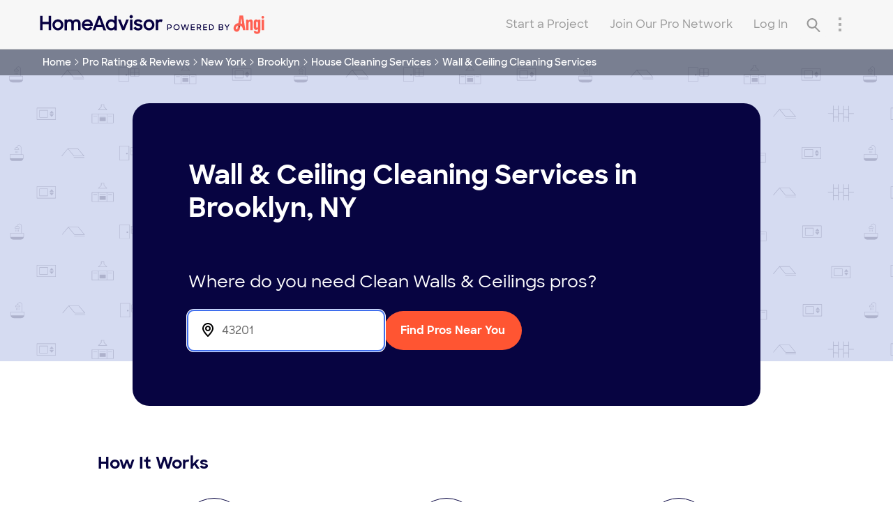

--- FILE ---
content_type: text/html;charset=UTF-8
request_url: https://match.angi.com/tloc/Brooklyn-NY/Walls-Ceilings-Clean/
body_size: 93106
content:





































<!DOCTYPE html>
<!--[if IE 9]>       <html xmlns="http://www.w3.org/1999/xhtml" lang="en-US" class="ie9">           <![endif]-->
<!--[if gte IE 10]>  <html xmlns="http://www.w3.org/1999/xhtml" lang="en-US" class="ie10">          <![endif]-->
<!--[if !IE]><!-->   <html xmlns="http://www.w3.org/1999/xhtml" lang="en-US">  <!--<![endif]-->
<head>
  <!--[[ def: base/consumer/responsive-lite/xmd/tloc-ssr ]]-->
  <!-- /WEB-INF/jsp/template/layout_lite_next.jsp -->

  <meta charset="UTF-8" />
  <meta property="fb:app_id" content="64440709461" />
  






    
    
        <link rel="shortcut icon" href="/favicon_angi.ico" />
    
    



  
<script type="text/javascript">(window.NREUM||(NREUM={})).init={privacy:{cookies_enabled:true},ajax:{deny_list:["bam.nr-data.net"]},feature_flags:["soft_nav"],distributed_tracing:{enabled:true}};(window.NREUM||(NREUM={})).loader_config={agentID:"316155646",accountID:"2808161",trustKey:"2176146",xpid:"Vg4HWVdVCRADVVdTBAgPXlE=",licenseKey:"NRJS-3a4adc437f004b52ab4",applicationID:"316139885",browserID:"316155646"};;/*! For license information please see nr-loader-spa-1.305.0.min.js.LICENSE.txt */
(()=>{var e,t,r={384:(e,t,r)=>{"use strict";r.d(t,{NT:()=>s,US:()=>u,Zm:()=>a,bQ:()=>d,dV:()=>c,pV:()=>l});var n=r(6154),i=r(1863),o=r(1910);const s={beacon:"bam.nr-data.net",errorBeacon:"bam.nr-data.net"};function a(){return n.gm.NREUM||(n.gm.NREUM={}),void 0===n.gm.newrelic&&(n.gm.newrelic=n.gm.NREUM),n.gm.NREUM}function c(){let e=a();return e.o||(e.o={ST:n.gm.setTimeout,SI:n.gm.setImmediate||n.gm.setInterval,CT:n.gm.clearTimeout,XHR:n.gm.XMLHttpRequest,REQ:n.gm.Request,EV:n.gm.Event,PR:n.gm.Promise,MO:n.gm.MutationObserver,FETCH:n.gm.fetch,WS:n.gm.WebSocket},(0,o.i)(...Object.values(e.o))),e}function d(e,t){let r=a();r.initializedAgents??={},t.initializedAt={ms:(0,i.t)(),date:new Date},r.initializedAgents[e]=t}function u(e,t){a()[e]=t}function l(){return function(){let e=a();const t=e.info||{};e.info={beacon:s.beacon,errorBeacon:s.errorBeacon,...t}}(),function(){let e=a();const t=e.init||{};e.init={...t}}(),c(),function(){let e=a();const t=e.loader_config||{};e.loader_config={...t}}(),a()}},782:(e,t,r)=>{"use strict";r.d(t,{T:()=>n});const n=r(860).K7.pageViewTiming},860:(e,t,r)=>{"use strict";r.d(t,{$J:()=>u,K7:()=>c,P3:()=>d,XX:()=>i,Yy:()=>a,df:()=>o,qY:()=>n,v4:()=>s});const n="events",i="jserrors",o="browser/blobs",s="rum",a="browser/logs",c={ajax:"ajax",genericEvents:"generic_events",jserrors:i,logging:"logging",metrics:"metrics",pageAction:"page_action",pageViewEvent:"page_view_event",pageViewTiming:"page_view_timing",sessionReplay:"session_replay",sessionTrace:"session_trace",softNav:"soft_navigations",spa:"spa"},d={[c.pageViewEvent]:1,[c.pageViewTiming]:2,[c.metrics]:3,[c.jserrors]:4,[c.spa]:5,[c.ajax]:6,[c.sessionTrace]:7,[c.softNav]:8,[c.sessionReplay]:9,[c.logging]:10,[c.genericEvents]:11},u={[c.pageViewEvent]:s,[c.pageViewTiming]:n,[c.ajax]:n,[c.spa]:n,[c.softNav]:n,[c.metrics]:i,[c.jserrors]:i,[c.sessionTrace]:o,[c.sessionReplay]:o,[c.logging]:a,[c.genericEvents]:"ins"}},944:(e,t,r)=>{"use strict";r.d(t,{R:()=>i});var n=r(3241);function i(e,t){"function"==typeof console.debug&&(console.debug("New Relic Warning: https://github.com/newrelic/newrelic-browser-agent/blob/main/docs/warning-codes.md#".concat(e),t),(0,n.W)({agentIdentifier:null,drained:null,type:"data",name:"warn",feature:"warn",data:{code:e,secondary:t}}))}},993:(e,t,r)=>{"use strict";r.d(t,{A$:()=>o,ET:()=>s,TZ:()=>a,p_:()=>i});var n=r(860);const i={ERROR:"ERROR",WARN:"WARN",INFO:"INFO",DEBUG:"DEBUG",TRACE:"TRACE"},o={OFF:0,ERROR:1,WARN:2,INFO:3,DEBUG:4,TRACE:5},s="log",a=n.K7.logging},1687:(e,t,r)=>{"use strict";r.d(t,{Ak:()=>d,Ze:()=>f,x3:()=>u});var n=r(3241),i=r(7836),o=r(3606),s=r(860),a=r(2646);const c={};function d(e,t){const r={staged:!1,priority:s.P3[t]||0};l(e),c[e].get(t)||c[e].set(t,r)}function u(e,t){e&&c[e]&&(c[e].get(t)&&c[e].delete(t),p(e,t,!1),c[e].size&&h(e))}function l(e){if(!e)throw new Error("agentIdentifier required");c[e]||(c[e]=new Map)}function f(e="",t="feature",r=!1){if(l(e),!e||!c[e].get(t)||r)return p(e,t);c[e].get(t).staged=!0,h(e)}function h(e){const t=Array.from(c[e]);t.every(([e,t])=>t.staged)&&(t.sort((e,t)=>e[1].priority-t[1].priority),t.forEach(([t])=>{c[e].delete(t),p(e,t)}))}function p(e,t,r=!0){const s=e?i.ee.get(e):i.ee,c=o.i.handlers;if(!s.aborted&&s.backlog&&c){if((0,n.W)({agentIdentifier:e,type:"lifecycle",name:"drain",feature:t}),r){const e=s.backlog[t],r=c[t];if(r){for(let t=0;e&&t<e.length;++t)g(e[t],r);Object.entries(r).forEach(([e,t])=>{Object.values(t||{}).forEach(t=>{t[0]?.on&&t[0]?.context()instanceof a.y&&t[0].on(e,t[1])})})}}s.isolatedBacklog||delete c[t],s.backlog[t]=null,s.emit("drain-"+t,[])}}function g(e,t){var r=e[1];Object.values(t[r]||{}).forEach(t=>{var r=e[0];if(t[0]===r){var n=t[1],i=e[3],o=e[2];n.apply(i,o)}})}},1741:(e,t,r)=>{"use strict";r.d(t,{W:()=>o});var n=r(944),i=r(4261);class o{#e(e,...t){if(this[e]!==o.prototype[e])return this[e](...t);(0,n.R)(35,e)}addPageAction(e,t){return this.#e(i.hG,e,t)}register(e){return this.#e(i.eY,e)}recordCustomEvent(e,t){return this.#e(i.fF,e,t)}setPageViewName(e,t){return this.#e(i.Fw,e,t)}setCustomAttribute(e,t,r){return this.#e(i.cD,e,t,r)}noticeError(e,t){return this.#e(i.o5,e,t)}setUserId(e){return this.#e(i.Dl,e)}setApplicationVersion(e){return this.#e(i.nb,e)}setErrorHandler(e){return this.#e(i.bt,e)}addRelease(e,t){return this.#e(i.k6,e,t)}log(e,t){return this.#e(i.$9,e,t)}start(){return this.#e(i.d3)}finished(e){return this.#e(i.BL,e)}recordReplay(){return this.#e(i.CH)}pauseReplay(){return this.#e(i.Tb)}addToTrace(e){return this.#e(i.U2,e)}setCurrentRouteName(e){return this.#e(i.PA,e)}interaction(e){return this.#e(i.dT,e)}wrapLogger(e,t,r){return this.#e(i.Wb,e,t,r)}measure(e,t){return this.#e(i.V1,e,t)}consent(e){return this.#e(i.Pv,e)}}},1863:(e,t,r)=>{"use strict";function n(){return Math.floor(performance.now())}r.d(t,{t:()=>n})},1910:(e,t,r)=>{"use strict";r.d(t,{i:()=>o});var n=r(944);const i=new Map;function o(...e){return e.every(e=>{if(i.has(e))return i.get(e);const t="function"==typeof e?e.toString():"",r=t.includes("[native code]"),o=t.includes("nrWrapper");return r||o||(0,n.R)(64,e?.name||t),i.set(e,r),r})}},2555:(e,t,r)=>{"use strict";r.d(t,{D:()=>a,f:()=>s});var n=r(384),i=r(8122);const o={beacon:n.NT.beacon,errorBeacon:n.NT.errorBeacon,licenseKey:void 0,applicationID:void 0,sa:void 0,queueTime:void 0,applicationTime:void 0,ttGuid:void 0,user:void 0,account:void 0,product:void 0,extra:void 0,jsAttributes:{},userAttributes:void 0,atts:void 0,transactionName:void 0,tNamePlain:void 0};function s(e){try{return!!e.licenseKey&&!!e.errorBeacon&&!!e.applicationID}catch(e){return!1}}const a=e=>(0,i.a)(e,o)},2614:(e,t,r)=>{"use strict";r.d(t,{BB:()=>s,H3:()=>n,g:()=>d,iL:()=>c,tS:()=>a,uh:()=>i,wk:()=>o});const n="NRBA",i="SESSION",o=144e5,s=18e5,a={STARTED:"session-started",PAUSE:"session-pause",RESET:"session-reset",RESUME:"session-resume",UPDATE:"session-update"},c={SAME_TAB:"same-tab",CROSS_TAB:"cross-tab"},d={OFF:0,FULL:1,ERROR:2}},2646:(e,t,r)=>{"use strict";r.d(t,{y:()=>n});class n{constructor(e){this.contextId=e}}},2843:(e,t,r)=>{"use strict";r.d(t,{G:()=>o,u:()=>i});var n=r(3878);function i(e,t=!1,r,i){(0,n.DD)("visibilitychange",function(){if(t)return void("hidden"===document.visibilityState&&e());e(document.visibilityState)},r,i)}function o(e,t,r){(0,n.sp)("pagehide",e,t,r)}},3241:(e,t,r)=>{"use strict";r.d(t,{W:()=>o});var n=r(6154);const i="newrelic";function o(e={}){try{n.gm.dispatchEvent(new CustomEvent(i,{detail:e}))}catch(e){}}},3304:(e,t,r)=>{"use strict";r.d(t,{A:()=>o});var n=r(7836);const i=()=>{const e=new WeakSet;return(t,r)=>{if("object"==typeof r&&null!==r){if(e.has(r))return;e.add(r)}return r}};function o(e){try{return JSON.stringify(e,i())??""}catch(e){try{n.ee.emit("internal-error",[e])}catch(e){}return""}}},3333:(e,t,r)=>{"use strict";r.d(t,{$v:()=>u,TZ:()=>n,Xh:()=>c,Zp:()=>i,kd:()=>d,mq:()=>a,nf:()=>s,qN:()=>o});const n=r(860).K7.genericEvents,i=["auxclick","click","copy","keydown","paste","scrollend"],o=["focus","blur"],s=4,a=1e3,c=2e3,d=["PageAction","UserAction","BrowserPerformance"],u={RESOURCES:"experimental.resources",REGISTER:"register"}},3434:(e,t,r)=>{"use strict";r.d(t,{Jt:()=>o,YM:()=>d});var n=r(7836),i=r(5607);const o="nr@original:".concat(i.W),s=50;var a=Object.prototype.hasOwnProperty,c=!1;function d(e,t){return e||(e=n.ee),r.inPlace=function(e,t,n,i,o){n||(n="");const s="-"===n.charAt(0);for(let a=0;a<t.length;a++){const c=t[a],d=e[c];l(d)||(e[c]=r(d,s?c+n:n,i,c,o))}},r.flag=o,r;function r(t,r,n,c,d){return l(t)?t:(r||(r=""),nrWrapper[o]=t,function(e,t,r){if(Object.defineProperty&&Object.keys)try{return Object.keys(e).forEach(function(r){Object.defineProperty(t,r,{get:function(){return e[r]},set:function(t){return e[r]=t,t}})}),t}catch(e){u([e],r)}for(var n in e)a.call(e,n)&&(t[n]=e[n])}(t,nrWrapper,e),nrWrapper);function nrWrapper(){var o,a,l,f;let h;try{a=this,o=[...arguments],l="function"==typeof n?n(o,a):n||{}}catch(t){u([t,"",[o,a,c],l],e)}i(r+"start",[o,a,c],l,d);const p=performance.now();let g;try{return f=t.apply(a,o),g=performance.now(),f}catch(e){throw g=performance.now(),i(r+"err",[o,a,e],l,d),h=e,h}finally{const e=g-p,t={start:p,end:g,duration:e,isLongTask:e>=s,methodName:c,thrownError:h};t.isLongTask&&i("long-task",[t,a],l,d),i(r+"end",[o,a,f],l,d)}}}function i(r,n,i,o){if(!c||t){var s=c;c=!0;try{e.emit(r,n,i,t,o)}catch(t){u([t,r,n,i],e)}c=s}}}function u(e,t){t||(t=n.ee);try{t.emit("internal-error",e)}catch(e){}}function l(e){return!(e&&"function"==typeof e&&e.apply&&!e[o])}},3606:(e,t,r)=>{"use strict";r.d(t,{i:()=>o});var n=r(9908);o.on=s;var i=o.handlers={};function o(e,t,r,o){s(o||n.d,i,e,t,r)}function s(e,t,r,i,o){o||(o="feature"),e||(e=n.d);var s=t[o]=t[o]||{};(s[r]=s[r]||[]).push([e,i])}},3738:(e,t,r)=>{"use strict";r.d(t,{He:()=>i,Kp:()=>a,Lc:()=>d,Rz:()=>u,TZ:()=>n,bD:()=>o,d3:()=>s,jx:()=>l,sl:()=>f,uP:()=>c});const n=r(860).K7.sessionTrace,i="bstResource",o="resource",s="-start",a="-end",c="fn"+s,d="fn"+a,u="pushState",l=1e3,f=3e4},3785:(e,t,r)=>{"use strict";r.d(t,{R:()=>c,b:()=>d});var n=r(9908),i=r(1863),o=r(860),s=r(3969),a=r(993);function c(e,t,r={},c=a.p_.INFO,d,u=(0,i.t)()){(0,n.p)(s.xV,["API/logging/".concat(c.toLowerCase(),"/called")],void 0,o.K7.metrics,e),(0,n.p)(a.ET,[u,t,r,c,d],void 0,o.K7.logging,e)}function d(e){return"string"==typeof e&&Object.values(a.p_).some(t=>t===e.toUpperCase().trim())}},3878:(e,t,r)=>{"use strict";function n(e,t){return{capture:e,passive:!1,signal:t}}function i(e,t,r=!1,i){window.addEventListener(e,t,n(r,i))}function o(e,t,r=!1,i){document.addEventListener(e,t,n(r,i))}r.d(t,{DD:()=>o,jT:()=>n,sp:()=>i})},3962:(e,t,r)=>{"use strict";r.d(t,{AM:()=>s,O2:()=>l,OV:()=>o,Qu:()=>f,TZ:()=>c,ih:()=>h,pP:()=>a,t1:()=>u,tC:()=>i,wD:()=>d});var n=r(860);const i=["click","keydown","submit"],o="popstate",s="api",a="initialPageLoad",c=n.K7.softNav,d=5e3,u=500,l={INITIAL_PAGE_LOAD:"",ROUTE_CHANGE:1,UNSPECIFIED:2},f={INTERACTION:1,AJAX:2,CUSTOM_END:3,CUSTOM_TRACER:4},h={IP:"in progress",PF:"pending finish",FIN:"finished",CAN:"cancelled"}},3969:(e,t,r)=>{"use strict";r.d(t,{TZ:()=>n,XG:()=>a,rs:()=>i,xV:()=>s,z_:()=>o});const n=r(860).K7.metrics,i="sm",o="cm",s="storeSupportabilityMetrics",a="storeEventMetrics"},4234:(e,t,r)=>{"use strict";r.d(t,{W:()=>o});var n=r(7836),i=r(1687);class o{constructor(e,t){this.agentIdentifier=e,this.ee=n.ee.get(e),this.featureName=t,this.blocked=!1}deregisterDrain(){(0,i.x3)(this.agentIdentifier,this.featureName)}}},4261:(e,t,r)=>{"use strict";r.d(t,{$9:()=>u,BL:()=>c,CH:()=>p,Dl:()=>x,Fw:()=>w,PA:()=>v,Pl:()=>n,Pv:()=>A,Tb:()=>f,U2:()=>s,V1:()=>E,Wb:()=>T,bt:()=>y,cD:()=>b,d3:()=>R,dT:()=>d,eY:()=>g,fF:()=>h,hG:()=>o,hw:()=>i,k6:()=>a,nb:()=>m,o5:()=>l});const n="api-",i=n+"ixn-",o="addPageAction",s="addToTrace",a="addRelease",c="finished",d="interaction",u="log",l="noticeError",f="pauseReplay",h="recordCustomEvent",p="recordReplay",g="register",m="setApplicationVersion",v="setCurrentRouteName",b="setCustomAttribute",y="setErrorHandler",w="setPageViewName",x="setUserId",R="start",T="wrapLogger",E="measure",A="consent"},4387:(e,t,r)=>{"use strict";function n(e={}){return!(!e.id||!e.name)}function i(e){return"string"==typeof e&&e.trim().length<501||"number"==typeof e}function o(e,t){if(2!==t?.harvestEndpointVersion)return{};const r=t.agentRef.runtime.appMetadata.agents[0].entityGuid;return n(e)?{"source.id":e.id,"source.name":e.name,"source.type":e.type,"parent.id":e.parent?.id||r}:{"entity.guid":r,appId:t.agentRef.info.applicationID}}r.d(t,{Ux:()=>o,c7:()=>n,yo:()=>i})},5205:(e,t,r)=>{"use strict";r.d(t,{j:()=>_});var n=r(384),i=r(1741);var o=r(2555),s=r(3333);const a=e=>{if(!e||"string"!=typeof e)return!1;try{document.createDocumentFragment().querySelector(e)}catch{return!1}return!0};var c=r(2614),d=r(944),u=r(8122);const l="[data-nr-mask]",f=e=>(0,u.a)(e,(()=>{const e={feature_flags:[],experimental:{allow_registered_children:!1,resources:!1},mask_selector:"*",block_selector:"[data-nr-block]",mask_input_options:{color:!1,date:!1,"datetime-local":!1,email:!1,month:!1,number:!1,range:!1,search:!1,tel:!1,text:!1,time:!1,url:!1,week:!1,textarea:!1,select:!1,password:!0}};return{ajax:{deny_list:void 0,block_internal:!0,enabled:!0,autoStart:!0},api:{get allow_registered_children(){return e.feature_flags.includes(s.$v.REGISTER)||e.experimental.allow_registered_children},set allow_registered_children(t){e.experimental.allow_registered_children=t},duplicate_registered_data:!1},browser_consent_mode:{enabled:!1},distributed_tracing:{enabled:void 0,exclude_newrelic_header:void 0,cors_use_newrelic_header:void 0,cors_use_tracecontext_headers:void 0,allowed_origins:void 0},get feature_flags(){return e.feature_flags},set feature_flags(t){e.feature_flags=t},generic_events:{enabled:!0,autoStart:!0},harvest:{interval:30},jserrors:{enabled:!0,autoStart:!0},logging:{enabled:!0,autoStart:!0},metrics:{enabled:!0,autoStart:!0},obfuscate:void 0,page_action:{enabled:!0},page_view_event:{enabled:!0,autoStart:!0},page_view_timing:{enabled:!0,autoStart:!0},performance:{capture_marks:!1,capture_measures:!1,capture_detail:!0,resources:{get enabled(){return e.feature_flags.includes(s.$v.RESOURCES)||e.experimental.resources},set enabled(t){e.experimental.resources=t},asset_types:[],first_party_domains:[],ignore_newrelic:!0}},privacy:{cookies_enabled:!0},proxy:{assets:void 0,beacon:void 0},session:{expiresMs:c.wk,inactiveMs:c.BB},session_replay:{autoStart:!0,enabled:!1,preload:!1,sampling_rate:10,error_sampling_rate:100,collect_fonts:!1,inline_images:!1,fix_stylesheets:!0,mask_all_inputs:!0,get mask_text_selector(){return e.mask_selector},set mask_text_selector(t){a(t)?e.mask_selector="".concat(t,",").concat(l):""===t||null===t?e.mask_selector=l:(0,d.R)(5,t)},get block_class(){return"nr-block"},get ignore_class(){return"nr-ignore"},get mask_text_class(){return"nr-mask"},get block_selector(){return e.block_selector},set block_selector(t){a(t)?e.block_selector+=",".concat(t):""!==t&&(0,d.R)(6,t)},get mask_input_options(){return e.mask_input_options},set mask_input_options(t){t&&"object"==typeof t?e.mask_input_options={...t,password:!0}:(0,d.R)(7,t)}},session_trace:{enabled:!0,autoStart:!0},soft_navigations:{enabled:!0,autoStart:!0},spa:{enabled:!0,autoStart:!0},ssl:void 0,user_actions:{enabled:!0,elementAttributes:["id","className","tagName","type"]}}})());var h=r(6154),p=r(9324);let g=0;const m={buildEnv:p.F3,distMethod:p.Xs,version:p.xv,originTime:h.WN},v={consented:!1},b={appMetadata:{},get consented(){return this.session?.state?.consent||v.consented},set consented(e){v.consented=e},customTransaction:void 0,denyList:void 0,disabled:!1,harvester:void 0,isolatedBacklog:!1,isRecording:!1,loaderType:void 0,maxBytes:3e4,obfuscator:void 0,onerror:void 0,ptid:void 0,releaseIds:{},session:void 0,timeKeeper:void 0,registeredEntities:[],jsAttributesMetadata:{bytes:0},get harvestCount(){return++g}},y=e=>{const t=(0,u.a)(e,b),r=Object.keys(m).reduce((e,t)=>(e[t]={value:m[t],writable:!1,configurable:!0,enumerable:!0},e),{});return Object.defineProperties(t,r)};var w=r(5701);const x=e=>{const t=e.startsWith("http");e+="/",r.p=t?e:"https://"+e};var R=r(7836),T=r(3241);const E={accountID:void 0,trustKey:void 0,agentID:void 0,licenseKey:void 0,applicationID:void 0,xpid:void 0},A=e=>(0,u.a)(e,E),S=new Set;function _(e,t={},r,s){let{init:a,info:c,loader_config:d,runtime:u={},exposed:l=!0}=t;if(!c){const e=(0,n.pV)();a=e.init,c=e.info,d=e.loader_config}e.init=f(a||{}),e.loader_config=A(d||{}),c.jsAttributes??={},h.bv&&(c.jsAttributes.isWorker=!0),e.info=(0,o.D)(c);const p=e.init,g=[c.beacon,c.errorBeacon];S.has(e.agentIdentifier)||(p.proxy.assets&&(x(p.proxy.assets),g.push(p.proxy.assets)),p.proxy.beacon&&g.push(p.proxy.beacon),e.beacons=[...g],function(e){const t=(0,n.pV)();Object.getOwnPropertyNames(i.W.prototype).forEach(r=>{const n=i.W.prototype[r];if("function"!=typeof n||"constructor"===n)return;let o=t[r];e[r]&&!1!==e.exposed&&"micro-agent"!==e.runtime?.loaderType&&(t[r]=(...t)=>{const n=e[r](...t);return o?o(...t):n})})}(e),(0,n.US)("activatedFeatures",w.B),e.runSoftNavOverSpa&&=!0===p.soft_navigations.enabled&&p.feature_flags.includes("soft_nav")),u.denyList=[...p.ajax.deny_list||[],...p.ajax.block_internal?g:[]],u.ptid=e.agentIdentifier,u.loaderType=r,e.runtime=y(u),S.has(e.agentIdentifier)||(e.ee=R.ee.get(e.agentIdentifier),e.exposed=l,(0,T.W)({agentIdentifier:e.agentIdentifier,drained:!!w.B?.[e.agentIdentifier],type:"lifecycle",name:"initialize",feature:void 0,data:e.config})),S.add(e.agentIdentifier)}},5270:(e,t,r)=>{"use strict";r.d(t,{Aw:()=>s,SR:()=>o,rF:()=>a});var n=r(384),i=r(7767);function o(e){return!!(0,n.dV)().o.MO&&(0,i.V)(e)&&!0===e?.session_trace.enabled}function s(e){return!0===e?.session_replay.preload&&o(e)}function a(e,t){try{if("string"==typeof t?.type){if("password"===t.type.toLowerCase())return"*".repeat(e?.length||0);if(void 0!==t?.dataset?.nrUnmask||t?.classList?.contains("nr-unmask"))return e}}catch(e){}return"string"==typeof e?e.replace(/[\S]/g,"*"):"*".repeat(e?.length||0)}},5289:(e,t,r)=>{"use strict";r.d(t,{GG:()=>s,Qr:()=>c,sB:()=>a});var n=r(3878),i=r(6389);function o(){return"undefined"==typeof document||"complete"===document.readyState}function s(e,t){if(o())return e();const r=(0,i.J)(e),s=setInterval(()=>{o()&&(clearInterval(s),r())},500);(0,n.sp)("load",r,t)}function a(e){if(o())return e();(0,n.DD)("DOMContentLoaded",e)}function c(e){if(o())return e();(0,n.sp)("popstate",e)}},5607:(e,t,r)=>{"use strict";r.d(t,{W:()=>n});const n=(0,r(9566).bz)()},5701:(e,t,r)=>{"use strict";r.d(t,{B:()=>o,t:()=>s});var n=r(3241);const i=new Set,o={};function s(e,t){const r=t.agentIdentifier;o[r]??={},e&&"object"==typeof e&&(i.has(r)||(t.ee.emit("rumresp",[e]),o[r]=e,i.add(r),(0,n.W)({agentIdentifier:r,loaded:!0,drained:!0,type:"lifecycle",name:"load",feature:void 0,data:e})))}},6154:(e,t,r)=>{"use strict";r.d(t,{A4:()=>a,OF:()=>u,RI:()=>i,WN:()=>h,bv:()=>o,eN:()=>p,gm:()=>s,lR:()=>f,m:()=>d,mw:()=>c,sb:()=>l});var n=r(1863);const i="undefined"!=typeof window&&!!window.document,o="undefined"!=typeof WorkerGlobalScope&&("undefined"!=typeof self&&self instanceof WorkerGlobalScope&&self.navigator instanceof WorkerNavigator||"undefined"!=typeof globalThis&&globalThis instanceof WorkerGlobalScope&&globalThis.navigator instanceof WorkerNavigator),s=i?window:"undefined"!=typeof WorkerGlobalScope&&("undefined"!=typeof self&&self instanceof WorkerGlobalScope&&self||"undefined"!=typeof globalThis&&globalThis instanceof WorkerGlobalScope&&globalThis),a="complete"===s?.document?.readyState,c=Boolean("hidden"===s?.document?.visibilityState),d=""+s?.location,u=/iPad|iPhone|iPod/.test(s.navigator?.userAgent),l=u&&"undefined"==typeof SharedWorker,f=(()=>{const e=s.navigator?.userAgent?.match(/Firefox[/\s](\d+\.\d+)/);return Array.isArray(e)&&e.length>=2?+e[1]:0})(),h=Date.now()-(0,n.t)(),p=()=>"undefined"!=typeof PerformanceNavigationTiming&&s?.performance?.getEntriesByType("navigation")?.length>0},6344:(e,t,r)=>{"use strict";r.d(t,{BB:()=>u,Qb:()=>l,TZ:()=>i,Ug:()=>s,Vh:()=>o,_s:()=>a,bc:()=>d,yP:()=>c});var n=r(2614);const i=r(860).K7.sessionReplay,o="errorDuringReplay",s=.12,a={DomContentLoaded:0,Load:1,FullSnapshot:2,IncrementalSnapshot:3,Meta:4,Custom:5},c={[n.g.ERROR]:15e3,[n.g.FULL]:3e5,[n.g.OFF]:0},d={RESET:{message:"Session was reset",sm:"Reset"},IMPORT:{message:"Recorder failed to import",sm:"Import"},TOO_MANY:{message:"429: Too Many Requests",sm:"Too-Many"},TOO_BIG:{message:"Payload was too large",sm:"Too-Big"},CROSS_TAB:{message:"Session Entity was set to OFF on another tab",sm:"Cross-Tab"},ENTITLEMENTS:{message:"Session Replay is not allowed and will not be started",sm:"Entitlement"}},u=5e3,l={API:"api",RESUME:"resume",SWITCH_TO_FULL:"switchToFull",INITIALIZE:"initialize",PRELOAD:"preload"}},6389:(e,t,r)=>{"use strict";function n(e,t=500,r={}){const n=r?.leading||!1;let i;return(...r)=>{n&&void 0===i&&(e.apply(this,r),i=setTimeout(()=>{i=clearTimeout(i)},t)),n||(clearTimeout(i),i=setTimeout(()=>{e.apply(this,r)},t))}}function i(e){let t=!1;return(...r)=>{t||(t=!0,e.apply(this,r))}}r.d(t,{J:()=>i,s:()=>n})},6630:(e,t,r)=>{"use strict";r.d(t,{T:()=>n});const n=r(860).K7.pageViewEvent},6774:(e,t,r)=>{"use strict";r.d(t,{T:()=>n});const n=r(860).K7.jserrors},7295:(e,t,r)=>{"use strict";r.d(t,{Xv:()=>s,gX:()=>i,iW:()=>o});var n=[];function i(e){if(!e||o(e))return!1;if(0===n.length)return!0;for(var t=0;t<n.length;t++){var r=n[t];if("*"===r.hostname)return!1;if(a(r.hostname,e.hostname)&&c(r.pathname,e.pathname))return!1}return!0}function o(e){return void 0===e.hostname}function s(e){if(n=[],e&&e.length)for(var t=0;t<e.length;t++){let r=e[t];if(!r)continue;0===r.indexOf("http://")?r=r.substring(7):0===r.indexOf("https://")&&(r=r.substring(8));const i=r.indexOf("/");let o,s;i>0?(o=r.substring(0,i),s=r.substring(i)):(o=r,s="");let[a]=o.split(":");n.push({hostname:a,pathname:s})}}function a(e,t){return!(e.length>t.length)&&t.indexOf(e)===t.length-e.length}function c(e,t){return 0===e.indexOf("/")&&(e=e.substring(1)),0===t.indexOf("/")&&(t=t.substring(1)),""===e||e===t}},7378:(e,t,r)=>{"use strict";r.d(t,{$p:()=>R,BR:()=>b,Kp:()=>x,L3:()=>y,Lc:()=>c,NC:()=>o,SG:()=>u,TZ:()=>i,U6:()=>p,UT:()=>m,d3:()=>w,dT:()=>f,e5:()=>E,gx:()=>v,l9:()=>l,oW:()=>h,op:()=>g,rw:()=>d,tH:()=>A,uP:()=>a,wW:()=>T,xq:()=>s});var n=r(384);const i=r(860).K7.spa,o=["click","submit","keypress","keydown","keyup","change"],s=999,a="fn-start",c="fn-end",d="cb-start",u="api-ixn-",l="remaining",f="interaction",h="spaNode",p="jsonpNode",g="fetch-start",m="fetch-done",v="fetch-body-",b="jsonp-end",y=(0,n.dV)().o.ST,w="-start",x="-end",R="-body",T="cb"+x,E="jsTime",A="fetch"},7485:(e,t,r)=>{"use strict";r.d(t,{D:()=>i});var n=r(6154);function i(e){if(0===(e||"").indexOf("data:"))return{protocol:"data"};try{const t=new URL(e,location.href),r={port:t.port,hostname:t.hostname,pathname:t.pathname,search:t.search,protocol:t.protocol.slice(0,t.protocol.indexOf(":")),sameOrigin:t.protocol===n.gm?.location?.protocol&&t.host===n.gm?.location?.host};return r.port&&""!==r.port||("http:"===t.protocol&&(r.port="80"),"https:"===t.protocol&&(r.port="443")),r.pathname&&""!==r.pathname?r.pathname.startsWith("/")||(r.pathname="/".concat(r.pathname)):r.pathname="/",r}catch(e){return{}}}},7699:(e,t,r)=>{"use strict";r.d(t,{It:()=>o,KC:()=>a,No:()=>i,qh:()=>s});var n=r(860);const i=16e3,o=1e6,s="SESSION_ERROR",a={[n.K7.logging]:!0,[n.K7.genericEvents]:!1,[n.K7.jserrors]:!1,[n.K7.ajax]:!1}},7767:(e,t,r)=>{"use strict";r.d(t,{V:()=>i});var n=r(6154);const i=e=>n.RI&&!0===e?.privacy.cookies_enabled},7836:(e,t,r)=>{"use strict";r.d(t,{P:()=>a,ee:()=>c});var n=r(384),i=r(8990),o=r(2646),s=r(5607);const a="nr@context:".concat(s.W),c=function e(t,r){var n={},s={},u={},l=!1;try{l=16===r.length&&d.initializedAgents?.[r]?.runtime.isolatedBacklog}catch(e){}var f={on:p,addEventListener:p,removeEventListener:function(e,t){var r=n[e];if(!r)return;for(var i=0;i<r.length;i++)r[i]===t&&r.splice(i,1)},emit:function(e,r,n,i,o){!1!==o&&(o=!0);if(c.aborted&&!i)return;t&&o&&t.emit(e,r,n);var a=h(n);g(e).forEach(e=>{e.apply(a,r)});var d=v()[s[e]];d&&d.push([f,e,r,a]);return a},get:m,listeners:g,context:h,buffer:function(e,t){const r=v();if(t=t||"feature",f.aborted)return;Object.entries(e||{}).forEach(([e,n])=>{s[n]=t,t in r||(r[t]=[])})},abort:function(){f._aborted=!0,Object.keys(f.backlog).forEach(e=>{delete f.backlog[e]})},isBuffering:function(e){return!!v()[s[e]]},debugId:r,backlog:l?{}:t&&"object"==typeof t.backlog?t.backlog:{},isolatedBacklog:l};return Object.defineProperty(f,"aborted",{get:()=>{let e=f._aborted||!1;return e||(t&&(e=t.aborted),e)}}),f;function h(e){return e&&e instanceof o.y?e:e?(0,i.I)(e,a,()=>new o.y(a)):new o.y(a)}function p(e,t){n[e]=g(e).concat(t)}function g(e){return n[e]||[]}function m(t){return u[t]=u[t]||e(f,t)}function v(){return f.backlog}}(void 0,"globalEE"),d=(0,n.Zm)();d.ee||(d.ee=c)},8122:(e,t,r)=>{"use strict";r.d(t,{a:()=>i});var n=r(944);function i(e,t){try{if(!e||"object"!=typeof e)return(0,n.R)(3);if(!t||"object"!=typeof t)return(0,n.R)(4);const r=Object.create(Object.getPrototypeOf(t),Object.getOwnPropertyDescriptors(t)),o=0===Object.keys(r).length?e:r;for(let s in o)if(void 0!==e[s])try{if(null===e[s]){r[s]=null;continue}Array.isArray(e[s])&&Array.isArray(t[s])?r[s]=Array.from(new Set([...e[s],...t[s]])):"object"==typeof e[s]&&"object"==typeof t[s]?r[s]=i(e[s],t[s]):r[s]=e[s]}catch(e){r[s]||(0,n.R)(1,e)}return r}catch(e){(0,n.R)(2,e)}}},8139:(e,t,r)=>{"use strict";r.d(t,{u:()=>f});var n=r(7836),i=r(3434),o=r(8990),s=r(6154);const a={},c=s.gm.XMLHttpRequest,d="addEventListener",u="removeEventListener",l="nr@wrapped:".concat(n.P);function f(e){var t=function(e){return(e||n.ee).get("events")}(e);if(a[t.debugId]++)return t;a[t.debugId]=1;var r=(0,i.YM)(t,!0);function f(e){r.inPlace(e,[d,u],"-",p)}function p(e,t){return e[1]}return"getPrototypeOf"in Object&&(s.RI&&h(document,f),c&&h(c.prototype,f),h(s.gm,f)),t.on(d+"-start",function(e,t){var n=e[1];if(null!==n&&("function"==typeof n||"object"==typeof n)&&"newrelic"!==e[0]){var i=(0,o.I)(n,l,function(){var e={object:function(){if("function"!=typeof n.handleEvent)return;return n.handleEvent.apply(n,arguments)},function:n}[typeof n];return e?r(e,"fn-",null,e.name||"anonymous"):n});this.wrapped=e[1]=i}}),t.on(u+"-start",function(e){e[1]=this.wrapped||e[1]}),t}function h(e,t,...r){let n=e;for(;"object"==typeof n&&!Object.prototype.hasOwnProperty.call(n,d);)n=Object.getPrototypeOf(n);n&&t(n,...r)}},8374:(e,t,r)=>{r.nc=(()=>{try{return document?.currentScript?.nonce}catch(e){}return""})()},8990:(e,t,r)=>{"use strict";r.d(t,{I:()=>i});var n=Object.prototype.hasOwnProperty;function i(e,t,r){if(n.call(e,t))return e[t];var i=r();if(Object.defineProperty&&Object.keys)try{return Object.defineProperty(e,t,{value:i,writable:!0,enumerable:!1}),i}catch(e){}return e[t]=i,i}},9300:(e,t,r)=>{"use strict";r.d(t,{T:()=>n});const n=r(860).K7.ajax},9324:(e,t,r)=>{"use strict";r.d(t,{AJ:()=>s,F3:()=>i,Xs:()=>o,Yq:()=>a,xv:()=>n});const n="1.305.0",i="PROD",o="CDN",s="@newrelic/rrweb",a="1.0.1"},9566:(e,t,r)=>{"use strict";r.d(t,{LA:()=>a,ZF:()=>c,bz:()=>s,el:()=>d});var n=r(6154);const i="xxxxxxxx-xxxx-4xxx-yxxx-xxxxxxxxxxxx";function o(e,t){return e?15&e[t]:16*Math.random()|0}function s(){const e=n.gm?.crypto||n.gm?.msCrypto;let t,r=0;return e&&e.getRandomValues&&(t=e.getRandomValues(new Uint8Array(30))),i.split("").map(e=>"x"===e?o(t,r++).toString(16):"y"===e?(3&o()|8).toString(16):e).join("")}function a(e){const t=n.gm?.crypto||n.gm?.msCrypto;let r,i=0;t&&t.getRandomValues&&(r=t.getRandomValues(new Uint8Array(e)));const s=[];for(var a=0;a<e;a++)s.push(o(r,i++).toString(16));return s.join("")}function c(){return a(16)}function d(){return a(32)}},9908:(e,t,r)=>{"use strict";r.d(t,{d:()=>n,p:()=>i});var n=r(7836).ee.get("handle");function i(e,t,r,i,o){o?(o.buffer([e],i),o.emit(e,t,r)):(n.buffer([e],i),n.emit(e,t,r))}}},n={};function i(e){var t=n[e];if(void 0!==t)return t.exports;var o=n[e]={exports:{}};return r[e](o,o.exports,i),o.exports}i.m=r,i.d=(e,t)=>{for(var r in t)i.o(t,r)&&!i.o(e,r)&&Object.defineProperty(e,r,{enumerable:!0,get:t[r]})},i.f={},i.e=e=>Promise.all(Object.keys(i.f).reduce((t,r)=>(i.f[r](e,t),t),[])),i.u=e=>({212:"nr-spa-compressor",249:"nr-spa-recorder",478:"nr-spa"}[e]+"-1.305.0.min.js"),i.o=(e,t)=>Object.prototype.hasOwnProperty.call(e,t),e={},t="NRBA-1.305.0.PROD:",i.l=(r,n,o,s)=>{if(e[r])e[r].push(n);else{var a,c;if(void 0!==o)for(var d=document.getElementsByTagName("script"),u=0;u<d.length;u++){var l=d[u];if(l.getAttribute("src")==r||l.getAttribute("data-webpack")==t+o){a=l;break}}if(!a){c=!0;var f={478:"sha512-ThlgRmXNEfRleWOcB+rCg2BDhJEPTbSIevhrE8IsLDuMof3nL+qxiihoNdjZT5JNtI/4JlzSqBNZSthr7Y6ygA==",249:"sha512-JYoSmdH39Uy5+7v/V9QcH0TwfxIcuGfkLRkZyNpqzHTGe6HYLBcLnXqjgD0cL1mm1WoDp68dSb4IBw4AYptWMg==",212:"sha512-V28ikYA1K2MbjwepZ5YejkSD94BI6oApz0vZgLJBCNdsRiO5FmUQZ13g6LmHjh23nJcVW85Un5HkKn144Fak7A=="};(a=document.createElement("script")).charset="utf-8",i.nc&&a.setAttribute("nonce",i.nc),a.setAttribute("data-webpack",t+o),a.src=r,0!==a.src.indexOf(window.location.origin+"/")&&(a.crossOrigin="anonymous"),f[s]&&(a.integrity=f[s])}e[r]=[n];var h=(t,n)=>{a.onerror=a.onload=null,clearTimeout(p);var i=e[r];if(delete e[r],a.parentNode&&a.parentNode.removeChild(a),i&&i.forEach(e=>e(n)),t)return t(n)},p=setTimeout(h.bind(null,void 0,{type:"timeout",target:a}),12e4);a.onerror=h.bind(null,a.onerror),a.onload=h.bind(null,a.onload),c&&document.head.appendChild(a)}},i.r=e=>{"undefined"!=typeof Symbol&&Symbol.toStringTag&&Object.defineProperty(e,Symbol.toStringTag,{value:"Module"}),Object.defineProperty(e,"__esModule",{value:!0})},i.p="https://js-agent.newrelic.com/",(()=>{var e={38:0,788:0};i.f.j=(t,r)=>{var n=i.o(e,t)?e[t]:void 0;if(0!==n)if(n)r.push(n[2]);else{var o=new Promise((r,i)=>n=e[t]=[r,i]);r.push(n[2]=o);var s=i.p+i.u(t),a=new Error;i.l(s,r=>{if(i.o(e,t)&&(0!==(n=e[t])&&(e[t]=void 0),n)){var o=r&&("load"===r.type?"missing":r.type),s=r&&r.target&&r.target.src;a.message="Loading chunk "+t+" failed.\n("+o+": "+s+")",a.name="ChunkLoadError",a.type=o,a.request=s,n[1](a)}},"chunk-"+t,t)}};var t=(t,r)=>{var n,o,[s,a,c]=r,d=0;if(s.some(t=>0!==e[t])){for(n in a)i.o(a,n)&&(i.m[n]=a[n]);if(c)c(i)}for(t&&t(r);d<s.length;d++)o=s[d],i.o(e,o)&&e[o]&&e[o][0](),e[o]=0},r=self["webpackChunk:NRBA-1.305.0.PROD"]=self["webpackChunk:NRBA-1.305.0.PROD"]||[];r.forEach(t.bind(null,0)),r.push=t.bind(null,r.push.bind(r))})(),(()=>{"use strict";i(8374);var e=i(9566),t=i(1741);class r extends t.W{agentIdentifier=(0,e.LA)(16)}var n=i(860);const o=Object.values(n.K7);var s=i(5205);var a=i(9908),c=i(1863),d=i(4261),u=i(3241),l=i(944),f=i(5701),h=i(3969);function p(e,t,i,o){const s=o||i;!s||s[e]&&s[e]!==r.prototype[e]||(s[e]=function(){(0,a.p)(h.xV,["API/"+e+"/called"],void 0,n.K7.metrics,i.ee),(0,u.W)({agentIdentifier:i.agentIdentifier,drained:!!f.B?.[i.agentIdentifier],type:"data",name:"api",feature:d.Pl+e,data:{}});try{return t.apply(this,arguments)}catch(e){(0,l.R)(23,e)}})}function g(e,t,r,n,i){const o=e.info;null===r?delete o.jsAttributes[t]:o.jsAttributes[t]=r,(i||null===r)&&(0,a.p)(d.Pl+n,[(0,c.t)(),t,r],void 0,"session",e.ee)}var m=i(1687),v=i(4234),b=i(5289),y=i(6154),w=i(5270),x=i(7767),R=i(6389),T=i(7699);class E extends v.W{constructor(e,t){super(e.agentIdentifier,t),this.agentRef=e,this.abortHandler=void 0,this.featAggregate=void 0,this.loadedSuccessfully=void 0,this.onAggregateImported=new Promise(e=>{this.loadedSuccessfully=e}),this.deferred=Promise.resolve(),!1===e.init[this.featureName].autoStart?this.deferred=new Promise((t,r)=>{this.ee.on("manual-start-all",(0,R.J)(()=>{(0,m.Ak)(e.agentIdentifier,this.featureName),t()}))}):(0,m.Ak)(e.agentIdentifier,t)}importAggregator(e,t,r={}){if(this.featAggregate)return;const n=async()=>{let n;await this.deferred;try{if((0,x.V)(e.init)){const{setupAgentSession:t}=await i.e(478).then(i.bind(i,8766));n=t(e)}}catch(e){(0,l.R)(20,e),this.ee.emit("internal-error",[e]),(0,a.p)(T.qh,[e],void 0,this.featureName,this.ee)}try{if(!this.#t(this.featureName,n,e.init))return(0,m.Ze)(this.agentIdentifier,this.featureName),void this.loadedSuccessfully(!1);const{Aggregate:i}=await t();this.featAggregate=new i(e,r),e.runtime.harvester.initializedAggregates.push(this.featAggregate),this.loadedSuccessfully(!0)}catch(e){(0,l.R)(34,e),this.abortHandler?.(),(0,m.Ze)(this.agentIdentifier,this.featureName,!0),this.loadedSuccessfully(!1),this.ee&&this.ee.abort()}};y.RI?(0,b.GG)(()=>n(),!0):n()}#t(e,t,r){if(this.blocked)return!1;switch(e){case n.K7.sessionReplay:return(0,w.SR)(r)&&!!t;case n.K7.sessionTrace:return!!t;default:return!0}}}var A=i(6630),S=i(2614);class _ extends E{static featureName=A.T;constructor(e){var t;super(e,A.T),this.setupInspectionEvents(e.agentIdentifier),t=e,p(d.Fw,function(e,r){"string"==typeof e&&("/"!==e.charAt(0)&&(e="/"+e),t.runtime.customTransaction=(r||"http://custom.transaction")+e,(0,a.p)(d.Pl+d.Fw,[(0,c.t)()],void 0,void 0,t.ee))},t),this.importAggregator(e,()=>i.e(478).then(i.bind(i,2467)))}setupInspectionEvents(e){const t=(t,r)=>{t&&(0,u.W)({agentIdentifier:e,timeStamp:t.timeStamp,loaded:"complete"===t.target.readyState,type:"window",name:r,data:t.target.location+""})};(0,b.sB)(e=>{t(e,"DOMContentLoaded")}),(0,b.GG)(e=>{t(e,"load")}),(0,b.Qr)(e=>{t(e,"navigate")}),this.ee.on(S.tS.UPDATE,(t,r)=>{(0,u.W)({agentIdentifier:e,type:"lifecycle",name:"session",data:r})})}}var O=i(384);var N=i(2843),I=i(782);class P extends E{static featureName=I.T;constructor(e){super(e,I.T),y.RI&&((0,N.u)(()=>(0,a.p)("docHidden",[(0,c.t)()],void 0,I.T,this.ee),!0),(0,N.G)(()=>(0,a.p)("winPagehide",[(0,c.t)()],void 0,I.T,this.ee)),this.importAggregator(e,()=>i.e(478).then(i.bind(i,9917))))}}class j extends E{static featureName=h.TZ;constructor(e){super(e,h.TZ),y.RI&&document.addEventListener("securitypolicyviolation",e=>{(0,a.p)(h.xV,["Generic/CSPViolation/Detected"],void 0,this.featureName,this.ee)}),this.importAggregator(e,()=>i.e(478).then(i.bind(i,6555)))}}var k=i(6774),C=i(3878),D=i(3304);class L{constructor(e,t,r,n,i){this.name="UncaughtError",this.message="string"==typeof e?e:(0,D.A)(e),this.sourceURL=t,this.line=r,this.column=n,this.__newrelic=i}}function M(e){return K(e)?e:new L(void 0!==e?.message?e.message:e,e?.filename||e?.sourceURL,e?.lineno||e?.line,e?.colno||e?.col,e?.__newrelic,e?.cause)}function H(e){const t="Unhandled Promise Rejection: ";if(!e?.reason)return;if(K(e.reason)){try{e.reason.message.startsWith(t)||(e.reason.message=t+e.reason.message)}catch(e){}return M(e.reason)}const r=M(e.reason);return(r.message||"").startsWith(t)||(r.message=t+r.message),r}function B(e){if(e.error instanceof SyntaxError&&!/:\d+$/.test(e.error.stack?.trim())){const t=new L(e.message,e.filename,e.lineno,e.colno,e.error.__newrelic,e.cause);return t.name=SyntaxError.name,t}return K(e.error)?e.error:M(e)}function K(e){return e instanceof Error&&!!e.stack}function W(e,t,r,i,o=(0,c.t)()){"string"==typeof e&&(e=new Error(e)),(0,a.p)("err",[e,o,!1,t,r.runtime.isRecording,void 0,i],void 0,n.K7.jserrors,r.ee),(0,a.p)("uaErr",[],void 0,n.K7.genericEvents,r.ee)}var U=i(4387),F=i(993),V=i(3785);function G(e,{customAttributes:t={},level:r=F.p_.INFO}={},n,i,o=(0,c.t)()){(0,V.R)(n.ee,e,t,r,i,o)}function z(e,t,r,i,o=(0,c.t)()){(0,a.p)(d.Pl+d.hG,[o,e,t,i],void 0,n.K7.genericEvents,r.ee)}function Z(e,t,r,i,o=(0,c.t)()){const{start:s,end:u,customAttributes:f}=t||{},h={customAttributes:f||{}};if("object"!=typeof h.customAttributes||"string"!=typeof e||0===e.length)return void(0,l.R)(57);const p=(e,t)=>null==e?t:"number"==typeof e?e:e instanceof PerformanceMark?e.startTime:Number.NaN;if(h.start=p(s,0),h.end=p(u,o),Number.isNaN(h.start)||Number.isNaN(h.end))(0,l.R)(57);else{if(h.duration=h.end-h.start,!(h.duration<0))return(0,a.p)(d.Pl+d.V1,[h,e,i],void 0,n.K7.genericEvents,r.ee),h;(0,l.R)(58)}}function q(e,t={},r,i,o=(0,c.t)()){(0,a.p)(d.Pl+d.fF,[o,e,t,i],void 0,n.K7.genericEvents,r.ee)}function X(e){p(d.eY,function(t){return Y(e,t)},e)}function Y(e,t,r){const i={};(0,l.R)(54,"newrelic.register"),t||={},t.type="MFE",t.licenseKey||=e.info.licenseKey,t.blocked=!1,t.parent=r||{};let o=()=>{};const s=e.runtime.registeredEntities,d=s.find(({metadata:{target:{id:e,name:r}}})=>e===t.id);if(d)return d.metadata.target.name!==t.name&&(d.metadata.target.name=t.name),d;const u=e=>{t.blocked=!0,o=e};e.init.api.allow_registered_children||u((0,R.J)(()=>(0,l.R)(55))),(0,U.c7)(t)||u((0,R.J)(()=>(0,l.R)(48,t))),(0,U.yo)(t.id)&&(0,U.yo)(t.name)||u((0,R.J)(()=>(0,l.R)(48,t)));const f={addPageAction:(r,n={})=>m(z,[r,{...i,...n},e],t),log:(r,n={})=>m(G,[r,{...n,customAttributes:{...i,...n.customAttributes||{}}},e],t),measure:(r,n={})=>m(Z,[r,{...n,customAttributes:{...i,...n.customAttributes||{}}},e],t),noticeError:(r,n={})=>m(W,[r,{...i,...n},e],t),register:(t={})=>m(Y,[e,t],f.metadata.target),recordCustomEvent:(r,n={})=>m(q,[r,{...i,...n},e],t),setApplicationVersion:e=>g("application.version",e),setCustomAttribute:(e,t)=>g(e,t),setUserId:e=>g("enduser.id",e),metadata:{customAttributes:i,target:t}},p=()=>(t.blocked&&o(),t.blocked);p()||s.push(f);const g=(e,t)=>{p()||(i[e]=t)},m=(t,r,i)=>{if(p())return;const o=(0,c.t)();(0,a.p)(h.xV,["API/register/".concat(t.name,"/called")],void 0,n.K7.metrics,e.ee);try{return e.init.api.duplicate_registered_data&&"register"!==t.name&&t(...r,void 0,o),t(...r,i,o)}catch(e){(0,l.R)(50,e)}};return f}class J extends E{static featureName=k.T;constructor(e){var t;super(e,k.T),t=e,p(d.o5,(e,r)=>W(e,r,t),t),function(e){p(d.bt,function(t){e.runtime.onerror=t},e)}(e),function(e){let t=0;p(d.k6,function(e,r){++t>10||(this.runtime.releaseIds[e.slice(-200)]=(""+r).slice(-200))},e)}(e),X(e);try{this.removeOnAbort=new AbortController}catch(e){}this.ee.on("internal-error",(t,r)=>{this.abortHandler&&(0,a.p)("ierr",[M(t),(0,c.t)(),!0,{},e.runtime.isRecording,r],void 0,this.featureName,this.ee)}),y.gm.addEventListener("unhandledrejection",t=>{this.abortHandler&&(0,a.p)("err",[H(t),(0,c.t)(),!1,{unhandledPromiseRejection:1},e.runtime.isRecording],void 0,this.featureName,this.ee)},(0,C.jT)(!1,this.removeOnAbort?.signal)),y.gm.addEventListener("error",t=>{this.abortHandler&&(0,a.p)("err",[B(t),(0,c.t)(),!1,{},e.runtime.isRecording],void 0,this.featureName,this.ee)},(0,C.jT)(!1,this.removeOnAbort?.signal)),this.abortHandler=this.#r,this.importAggregator(e,()=>i.e(478).then(i.bind(i,2176)))}#r(){this.removeOnAbort?.abort(),this.abortHandler=void 0}}var Q=i(8990);let ee=1;function te(e){const t=typeof e;return!e||"object"!==t&&"function"!==t?-1:e===y.gm?0:(0,Q.I)(e,"nr@id",function(){return ee++})}function re(e){if("string"==typeof e&&e.length)return e.length;if("object"==typeof e){if("undefined"!=typeof ArrayBuffer&&e instanceof ArrayBuffer&&e.byteLength)return e.byteLength;if("undefined"!=typeof Blob&&e instanceof Blob&&e.size)return e.size;if(!("undefined"!=typeof FormData&&e instanceof FormData))try{return(0,D.A)(e).length}catch(e){return}}}var ne=i(8139),ie=i(7836),oe=i(3434);const se={},ae=["open","send"];function ce(e){var t=e||ie.ee;const r=function(e){return(e||ie.ee).get("xhr")}(t);if(void 0===y.gm.XMLHttpRequest)return r;if(se[r.debugId]++)return r;se[r.debugId]=1,(0,ne.u)(t);var n=(0,oe.YM)(r),i=y.gm.XMLHttpRequest,o=y.gm.MutationObserver,s=y.gm.Promise,a=y.gm.setInterval,c="readystatechange",d=["onload","onerror","onabort","onloadstart","onloadend","onprogress","ontimeout"],u=[],f=y.gm.XMLHttpRequest=function(e){const t=new i(e),o=r.context(t);try{r.emit("new-xhr",[t],o),t.addEventListener(c,(s=o,function(){var e=this;e.readyState>3&&!s.resolved&&(s.resolved=!0,r.emit("xhr-resolved",[],e)),n.inPlace(e,d,"fn-",b)}),(0,C.jT)(!1))}catch(e){(0,l.R)(15,e);try{r.emit("internal-error",[e])}catch(e){}}var s;return t};function h(e,t){n.inPlace(t,["onreadystatechange"],"fn-",b)}if(function(e,t){for(var r in e)t[r]=e[r]}(i,f),f.prototype=i.prototype,n.inPlace(f.prototype,ae,"-xhr-",b),r.on("send-xhr-start",function(e,t){h(e,t),function(e){u.push(e),o&&(p?p.then(v):a?a(v):(g=-g,m.data=g))}(t)}),r.on("open-xhr-start",h),o){var p=s&&s.resolve();if(!a&&!s){var g=1,m=document.createTextNode(g);new o(v).observe(m,{characterData:!0})}}else t.on("fn-end",function(e){e[0]&&e[0].type===c||v()});function v(){for(var e=0;e<u.length;e++)h(0,u[e]);u.length&&(u=[])}function b(e,t){return t}return r}var de="fetch-",ue=de+"body-",le=["arrayBuffer","blob","json","text","formData"],fe=y.gm.Request,he=y.gm.Response,pe="prototype";const ge={};function me(e){const t=function(e){return(e||ie.ee).get("fetch")}(e);if(!(fe&&he&&y.gm.fetch))return t;if(ge[t.debugId]++)return t;function r(e,r,n){var i=e[r];"function"==typeof i&&(e[r]=function(){var e,r=[...arguments],o={};t.emit(n+"before-start",[r],o),o[ie.P]&&o[ie.P].dt&&(e=o[ie.P].dt);var s=i.apply(this,r);return t.emit(n+"start",[r,e],s),s.then(function(e){return t.emit(n+"end",[null,e],s),e},function(e){throw t.emit(n+"end",[e],s),e})})}return ge[t.debugId]=1,le.forEach(e=>{r(fe[pe],e,ue),r(he[pe],e,ue)}),r(y.gm,"fetch",de),t.on(de+"end",function(e,r){var n=this;if(r){var i=r.headers.get("content-length");null!==i&&(n.rxSize=i),t.emit(de+"done",[null,r],n)}else t.emit(de+"done",[e],n)}),t}var ve=i(7485);class be{constructor(e){this.agentRef=e}generateTracePayload(t){const r=this.agentRef.loader_config;if(!this.shouldGenerateTrace(t)||!r)return null;var n=(r.accountID||"").toString()||null,i=(r.agentID||"").toString()||null,o=(r.trustKey||"").toString()||null;if(!n||!i)return null;var s=(0,e.ZF)(),a=(0,e.el)(),c=Date.now(),d={spanId:s,traceId:a,timestamp:c};return(t.sameOrigin||this.isAllowedOrigin(t)&&this.useTraceContextHeadersForCors())&&(d.traceContextParentHeader=this.generateTraceContextParentHeader(s,a),d.traceContextStateHeader=this.generateTraceContextStateHeader(s,c,n,i,o)),(t.sameOrigin&&!this.excludeNewrelicHeader()||!t.sameOrigin&&this.isAllowedOrigin(t)&&this.useNewrelicHeaderForCors())&&(d.newrelicHeader=this.generateTraceHeader(s,a,c,n,i,o)),d}generateTraceContextParentHeader(e,t){return"00-"+t+"-"+e+"-01"}generateTraceContextStateHeader(e,t,r,n,i){return i+"@nr=0-1-"+r+"-"+n+"-"+e+"----"+t}generateTraceHeader(e,t,r,n,i,o){if(!("function"==typeof y.gm?.btoa))return null;var s={v:[0,1],d:{ty:"Browser",ac:n,ap:i,id:e,tr:t,ti:r}};return o&&n!==o&&(s.d.tk=o),btoa((0,D.A)(s))}shouldGenerateTrace(e){return this.agentRef.init?.distributed_tracing?.enabled&&this.isAllowedOrigin(e)}isAllowedOrigin(e){var t=!1;const r=this.agentRef.init?.distributed_tracing;if(e.sameOrigin)t=!0;else if(r?.allowed_origins instanceof Array)for(var n=0;n<r.allowed_origins.length;n++){var i=(0,ve.D)(r.allowed_origins[n]);if(e.hostname===i.hostname&&e.protocol===i.protocol&&e.port===i.port){t=!0;break}}return t}excludeNewrelicHeader(){var e=this.agentRef.init?.distributed_tracing;return!!e&&!!e.exclude_newrelic_header}useNewrelicHeaderForCors(){var e=this.agentRef.init?.distributed_tracing;return!!e&&!1!==e.cors_use_newrelic_header}useTraceContextHeadersForCors(){var e=this.agentRef.init?.distributed_tracing;return!!e&&!!e.cors_use_tracecontext_headers}}var ye=i(9300),we=i(7295);function xe(e){return"string"==typeof e?e:e instanceof(0,O.dV)().o.REQ?e.url:y.gm?.URL&&e instanceof URL?e.href:void 0}var Re=["load","error","abort","timeout"],Te=Re.length,Ee=(0,O.dV)().o.REQ,Ae=(0,O.dV)().o.XHR;const Se="X-NewRelic-App-Data";class _e extends E{static featureName=ye.T;constructor(e){super(e,ye.T),this.dt=new be(e),this.handler=(e,t,r,n)=>(0,a.p)(e,t,r,n,this.ee);try{const e={xmlhttprequest:"xhr",fetch:"fetch",beacon:"beacon"};y.gm?.performance?.getEntriesByType("resource").forEach(t=>{if(t.initiatorType in e&&0!==t.responseStatus){const r={status:t.responseStatus},i={rxSize:t.transferSize,duration:Math.floor(t.duration),cbTime:0};Oe(r,t.name),this.handler("xhr",[r,i,t.startTime,t.responseEnd,e[t.initiatorType]],void 0,n.K7.ajax)}})}catch(e){}me(this.ee),ce(this.ee),function(e,t,r,i){function o(e){var t=this;t.totalCbs=0,t.called=0,t.cbTime=0,t.end=E,t.ended=!1,t.xhrGuids={},t.lastSize=null,t.loadCaptureCalled=!1,t.params=this.params||{},t.metrics=this.metrics||{},t.latestLongtaskEnd=0,e.addEventListener("load",function(r){A(t,e)},(0,C.jT)(!1)),y.lR||e.addEventListener("progress",function(e){t.lastSize=e.loaded},(0,C.jT)(!1))}function s(e){this.params={method:e[0]},Oe(this,e[1]),this.metrics={}}function d(t,r){e.loader_config.xpid&&this.sameOrigin&&r.setRequestHeader("X-NewRelic-ID",e.loader_config.xpid);var n=i.generateTracePayload(this.parsedOrigin);if(n){var o=!1;n.newrelicHeader&&(r.setRequestHeader("newrelic",n.newrelicHeader),o=!0),n.traceContextParentHeader&&(r.setRequestHeader("traceparent",n.traceContextParentHeader),n.traceContextStateHeader&&r.setRequestHeader("tracestate",n.traceContextStateHeader),o=!0),o&&(this.dt=n)}}function u(e,r){var n=this.metrics,i=e[0],o=this;if(n&&i){var s=re(i);s&&(n.txSize=s)}this.startTime=(0,c.t)(),this.body=i,this.listener=function(e){try{"abort"!==e.type||o.loadCaptureCalled||(o.params.aborted=!0),("load"!==e.type||o.called===o.totalCbs&&(o.onloadCalled||"function"!=typeof r.onload)&&"function"==typeof o.end)&&o.end(r)}catch(e){try{t.emit("internal-error",[e])}catch(e){}}};for(var a=0;a<Te;a++)r.addEventListener(Re[a],this.listener,(0,C.jT)(!1))}function l(e,t,r){this.cbTime+=e,t?this.onloadCalled=!0:this.called+=1,this.called!==this.totalCbs||!this.onloadCalled&&"function"==typeof r.onload||"function"!=typeof this.end||this.end(r)}function f(e,t){var r=""+te(e)+!!t;this.xhrGuids&&!this.xhrGuids[r]&&(this.xhrGuids[r]=!0,this.totalCbs+=1)}function p(e,t){var r=""+te(e)+!!t;this.xhrGuids&&this.xhrGuids[r]&&(delete this.xhrGuids[r],this.totalCbs-=1)}function g(){this.endTime=(0,c.t)()}function m(e,r){r instanceof Ae&&"load"===e[0]&&t.emit("xhr-load-added",[e[1],e[2]],r)}function v(e,r){r instanceof Ae&&"load"===e[0]&&t.emit("xhr-load-removed",[e[1],e[2]],r)}function b(e,t,r){t instanceof Ae&&("onload"===r&&(this.onload=!0),("load"===(e[0]&&e[0].type)||this.onload)&&(this.xhrCbStart=(0,c.t)()))}function w(e,r){this.xhrCbStart&&t.emit("xhr-cb-time",[(0,c.t)()-this.xhrCbStart,this.onload,r],r)}function x(e){var t,r=e[1]||{};if("string"==typeof e[0]?0===(t=e[0]).length&&y.RI&&(t=""+y.gm.location.href):e[0]&&e[0].url?t=e[0].url:y.gm?.URL&&e[0]&&e[0]instanceof URL?t=e[0].href:"function"==typeof e[0].toString&&(t=e[0].toString()),"string"==typeof t&&0!==t.length){t&&(this.parsedOrigin=(0,ve.D)(t),this.sameOrigin=this.parsedOrigin.sameOrigin);var n=i.generateTracePayload(this.parsedOrigin);if(n&&(n.newrelicHeader||n.traceContextParentHeader))if(e[0]&&e[0].headers)a(e[0].headers,n)&&(this.dt=n);else{var o={};for(var s in r)o[s]=r[s];o.headers=new Headers(r.headers||{}),a(o.headers,n)&&(this.dt=n),e.length>1?e[1]=o:e.push(o)}}function a(e,t){var r=!1;return t.newrelicHeader&&(e.set("newrelic",t.newrelicHeader),r=!0),t.traceContextParentHeader&&(e.set("traceparent",t.traceContextParentHeader),t.traceContextStateHeader&&e.set("tracestate",t.traceContextStateHeader),r=!0),r}}function R(e,t){this.params={},this.metrics={},this.startTime=(0,c.t)(),this.dt=t,e.length>=1&&(this.target=e[0]),e.length>=2&&(this.opts=e[1]);var r=this.opts||{},n=this.target;Oe(this,xe(n));var i=(""+(n&&n instanceof Ee&&n.method||r.method||"GET")).toUpperCase();this.params.method=i,this.body=r.body,this.txSize=re(r.body)||0}function T(e,t){if(this.endTime=(0,c.t)(),this.params||(this.params={}),(0,we.iW)(this.params))return;let i;this.params.status=t?t.status:0,"string"==typeof this.rxSize&&this.rxSize.length>0&&(i=+this.rxSize);const o={txSize:this.txSize,rxSize:i,duration:(0,c.t)()-this.startTime};r("xhr",[this.params,o,this.startTime,this.endTime,"fetch"],this,n.K7.ajax)}function E(e){const t=this.params,i=this.metrics;if(!this.ended){this.ended=!0;for(let t=0;t<Te;t++)e.removeEventListener(Re[t],this.listener,!1);t.aborted||(0,we.iW)(t)||(i.duration=(0,c.t)()-this.startTime,this.loadCaptureCalled||4!==e.readyState?null==t.status&&(t.status=0):A(this,e),i.cbTime=this.cbTime,r("xhr",[t,i,this.startTime,this.endTime,"xhr"],this,n.K7.ajax))}}function A(e,r){e.params.status=r.status;var i=function(e,t){var r=e.responseType;return"json"===r&&null!==t?t:"arraybuffer"===r||"blob"===r||"json"===r?re(e.response):"text"===r||""===r||void 0===r?re(e.responseText):void 0}(r,e.lastSize);if(i&&(e.metrics.rxSize=i),e.sameOrigin&&r.getAllResponseHeaders().indexOf(Se)>=0){var o=r.getResponseHeader(Se);o&&((0,a.p)(h.rs,["Ajax/CrossApplicationTracing/Header/Seen"],void 0,n.K7.metrics,t),e.params.cat=o.split(", ").pop())}e.loadCaptureCalled=!0}t.on("new-xhr",o),t.on("open-xhr-start",s),t.on("open-xhr-end",d),t.on("send-xhr-start",u),t.on("xhr-cb-time",l),t.on("xhr-load-added",f),t.on("xhr-load-removed",p),t.on("xhr-resolved",g),t.on("addEventListener-end",m),t.on("removeEventListener-end",v),t.on("fn-end",w),t.on("fetch-before-start",x),t.on("fetch-start",R),t.on("fn-start",b),t.on("fetch-done",T)}(e,this.ee,this.handler,this.dt),this.importAggregator(e,()=>i.e(478).then(i.bind(i,3845)))}}function Oe(e,t){var r=(0,ve.D)(t),n=e.params||e;n.hostname=r.hostname,n.port=r.port,n.protocol=r.protocol,n.host=r.hostname+":"+r.port,n.pathname=r.pathname,e.parsedOrigin=r,e.sameOrigin=r.sameOrigin}const Ne={},Ie=["pushState","replaceState"];function Pe(e){const t=function(e){return(e||ie.ee).get("history")}(e);return!y.RI||Ne[t.debugId]++||(Ne[t.debugId]=1,(0,oe.YM)(t).inPlace(window.history,Ie,"-")),t}var je=i(3738);function ke(e){p(d.BL,function(t=Date.now()){const r=t-y.WN;r<0&&(0,l.R)(62,t),(0,a.p)(h.XG,[d.BL,{time:r}],void 0,n.K7.metrics,e.ee),e.addToTrace({name:d.BL,start:t,origin:"nr"}),(0,a.p)(d.Pl+d.hG,[r,d.BL],void 0,n.K7.genericEvents,e.ee)},e)}const{He:Ce,bD:De,d3:Le,Kp:Me,TZ:He,Lc:Be,uP:Ke,Rz:We}=je;class Ue extends E{static featureName=He;constructor(e){var t;super(e,He),t=e,p(d.U2,function(e){if(!(e&&"object"==typeof e&&e.name&&e.start))return;const r={n:e.name,s:e.start-y.WN,e:(e.end||e.start)-y.WN,o:e.origin||"",t:"api"};r.s<0||r.e<0||r.e<r.s?(0,l.R)(61,{start:r.s,end:r.e}):(0,a.p)("bstApi",[r],void 0,n.K7.sessionTrace,t.ee)},t),ke(e);if(!(0,x.V)(e.init))return void this.deregisterDrain();const r=this.ee;let o;Pe(r),this.eventsEE=(0,ne.u)(r),this.eventsEE.on(Ke,function(e,t){this.bstStart=(0,c.t)()}),this.eventsEE.on(Be,function(e,t){(0,a.p)("bst",[e[0],t,this.bstStart,(0,c.t)()],void 0,n.K7.sessionTrace,r)}),r.on(We+Le,function(e){this.time=(0,c.t)(),this.startPath=location.pathname+location.hash}),r.on(We+Me,function(e){(0,a.p)("bstHist",[location.pathname+location.hash,this.startPath,this.time],void 0,n.K7.sessionTrace,r)});try{o=new PerformanceObserver(e=>{const t=e.getEntries();(0,a.p)(Ce,[t],void 0,n.K7.sessionTrace,r)}),o.observe({type:De,buffered:!0})}catch(e){}this.importAggregator(e,()=>i.e(478).then(i.bind(i,6974)),{resourceObserver:o})}}var Fe=i(6344);class Ve extends E{static featureName=Fe.TZ;#n;recorder;constructor(e){var t;let r;super(e,Fe.TZ),t=e,p(d.CH,function(){(0,a.p)(d.CH,[],void 0,n.K7.sessionReplay,t.ee)},t),function(e){p(d.Tb,function(){(0,a.p)(d.Tb,[],void 0,n.K7.sessionReplay,e.ee)},e)}(e);try{r=JSON.parse(localStorage.getItem("".concat(S.H3,"_").concat(S.uh)))}catch(e){}(0,w.SR)(e.init)&&this.ee.on(d.CH,()=>this.#i()),this.#o(r)&&this.importRecorder().then(e=>{e.startRecording(Fe.Qb.PRELOAD,r?.sessionReplayMode)}),this.importAggregator(this.agentRef,()=>i.e(478).then(i.bind(i,6167)),this),this.ee.on("err",e=>{this.blocked||this.agentRef.runtime.isRecording&&(this.errorNoticed=!0,(0,a.p)(Fe.Vh,[e],void 0,this.featureName,this.ee))})}#o(e){return e&&(e.sessionReplayMode===S.g.FULL||e.sessionReplayMode===S.g.ERROR)||(0,w.Aw)(this.agentRef.init)}importRecorder(){return this.recorder?Promise.resolve(this.recorder):(this.#n??=Promise.all([i.e(478),i.e(249)]).then(i.bind(i,4866)).then(({Recorder:e})=>(this.recorder=new e(this),this.recorder)).catch(e=>{throw this.ee.emit("internal-error",[e]),this.blocked=!0,e}),this.#n)}#i(){this.blocked||(this.featAggregate?this.featAggregate.mode!==S.g.FULL&&this.featAggregate.initializeRecording(S.g.FULL,!0,Fe.Qb.API):this.importRecorder().then(()=>{this.recorder.startRecording(Fe.Qb.API,S.g.FULL)}))}}var Ge=i(3962);function ze(e){const t=e.ee.get("tracer");function r(){}p(d.dT,function(e){return(new r).get("object"==typeof e?e:{})},e);const i=r.prototype={createTracer:function(r,i){var o={},s=this,u="function"==typeof i;return(0,a.p)(h.xV,["API/createTracer/called"],void 0,n.K7.metrics,e.ee),e.runSoftNavOverSpa||(0,a.p)(d.hw+"tracer",[(0,c.t)(),r,o],s,n.K7.spa,e.ee),function(){if(t.emit((u?"":"no-")+"fn-start",[(0,c.t)(),s,u],o),u)try{return i.apply(this,arguments)}catch(e){const r="string"==typeof e?new Error(e):e;throw t.emit("fn-err",[arguments,this,r],o),r}finally{t.emit("fn-end",[(0,c.t)()],o)}}}};["actionText","setName","setAttribute","save","ignore","onEnd","getContext","end","get"].forEach(t=>{p.apply(this,[t,function(){return(0,a.p)(d.hw+t,[(0,c.t)(),...arguments],this,e.runSoftNavOverSpa?n.K7.softNav:n.K7.spa,e.ee),this},e,i])}),p(d.PA,function(){e.runSoftNavOverSpa?(0,a.p)(d.hw+"routeName",[performance.now(),...arguments],void 0,n.K7.softNav,e.ee):(0,a.p)(d.Pl+"routeName",[(0,c.t)(),...arguments],this,n.K7.spa,e.ee)},e)}class Ze extends E{static featureName=Ge.TZ;constructor(e){if(super(e,Ge.TZ),ze(e),!y.RI||!(0,O.dV)().o.MO)return;const t=Pe(this.ee);try{this.removeOnAbort=new AbortController}catch(e){}Ge.tC.forEach(e=>{(0,C.sp)(e,e=>{s(e)},!0,this.removeOnAbort?.signal)});const r=()=>(0,a.p)("newURL",[(0,c.t)(),""+window.location],void 0,this.featureName,this.ee);t.on("pushState-end",r),t.on("replaceState-end",r),(0,C.sp)(Ge.OV,e=>{s(e),(0,a.p)("newURL",[e.timeStamp,""+window.location],void 0,this.featureName,this.ee)},!0,this.removeOnAbort?.signal);let n=!1;const o=new((0,O.dV)().o.MO)((e,t)=>{n||(n=!0,requestAnimationFrame(()=>{(0,a.p)("newDom",[(0,c.t)()],void 0,this.featureName,this.ee),n=!1}))}),s=(0,R.s)(e=>{"loading"!==document.readyState&&((0,a.p)("newUIEvent",[e],void 0,this.featureName,this.ee),o.observe(document.body,{attributes:!0,childList:!0,subtree:!0,characterData:!0}))},100,{leading:!0});this.abortHandler=function(){this.removeOnAbort?.abort(),o.disconnect(),this.abortHandler=void 0},this.importAggregator(e,()=>i.e(478).then(i.bind(i,4393)),{domObserver:o})}}var qe=i(7378);const Xe={},Ye=["appendChild","insertBefore","replaceChild"];function Je(e){const t=function(e){return(e||ie.ee).get("jsonp")}(e);if(!y.RI||Xe[t.debugId])return t;Xe[t.debugId]=!0;var r=(0,oe.YM)(t),n=/[?&](?:callback|cb)=([^&#]+)/,i=/(.*)\.([^.]+)/,o=/^(\w+)(\.|$)(.*)$/;function s(e,t){if(!e)return t;const r=e.match(o),n=r[1];return s(r[3],t[n])}return r.inPlace(Node.prototype,Ye,"dom-"),t.on("dom-start",function(e){!function(e){if(!e||"string"!=typeof e.nodeName||"script"!==e.nodeName.toLowerCase())return;if("function"!=typeof e.addEventListener)return;var o=(a=e.src,c=a.match(n),c?c[1]:null);var a,c;if(!o)return;var d=function(e){var t=e.match(i);if(t&&t.length>=3)return{key:t[2],parent:s(t[1],window)};return{key:e,parent:window}}(o);if("function"!=typeof d.parent[d.key])return;var u={};function l(){t.emit("jsonp-end",[],u),e.removeEventListener("load",l,(0,C.jT)(!1)),e.removeEventListener("error",f,(0,C.jT)(!1))}function f(){t.emit("jsonp-error",[],u),t.emit("jsonp-end",[],u),e.removeEventListener("load",l,(0,C.jT)(!1)),e.removeEventListener("error",f,(0,C.jT)(!1))}r.inPlace(d.parent,[d.key],"cb-",u),e.addEventListener("load",l,(0,C.jT)(!1)),e.addEventListener("error",f,(0,C.jT)(!1)),t.emit("new-jsonp",[e.src],u)}(e[0])}),t}const $e={};function Qe(e){const t=function(e){return(e||ie.ee).get("promise")}(e);if($e[t.debugId])return t;$e[t.debugId]=!0;var r=t.context,n=(0,oe.YM)(t),i=y.gm.Promise;return i&&function(){function e(r){var o=t.context(),s=n(r,"executor-",o,null,!1);const a=Reflect.construct(i,[s],e);return t.context(a).getCtx=function(){return o},a}y.gm.Promise=e,Object.defineProperty(e,"name",{value:"Promise"}),e.toString=function(){return i.toString()},Object.setPrototypeOf(e,i),["all","race"].forEach(function(r){const n=i[r];e[r]=function(e){let i=!1;[...e||[]].forEach(e=>{this.resolve(e).then(s("all"===r),s(!1))});const o=n.apply(this,arguments);return o;function s(e){return function(){t.emit("propagate",[null,!i],o,!1,!1),i=i||!e}}}}),["resolve","reject"].forEach(function(r){const n=i[r];e[r]=function(e){const r=n.apply(this,arguments);return e!==r&&t.emit("propagate",[e,!0],r,!1,!1),r}}),e.prototype=i.prototype;const o=i.prototype.then;i.prototype.then=function(...e){var i=this,s=r(i);s.promise=i,e[0]=n(e[0],"cb-",s,null,!1),e[1]=n(e[1],"cb-",s,null,!1);const a=o.apply(this,e);return s.nextPromise=a,t.emit("propagate",[i,!0],a,!1,!1),a},i.prototype.then[oe.Jt]=o,t.on("executor-start",function(e){e[0]=n(e[0],"resolve-",this,null,!1),e[1]=n(e[1],"resolve-",this,null,!1)}),t.on("executor-err",function(e,t,r){e[1](r)}),t.on("cb-end",function(e,r,n){t.emit("propagate",[n,!0],this.nextPromise,!1,!1)}),t.on("propagate",function(e,r,n){if(!this.getCtx||r){const r=this,n=e instanceof Promise?t.context(e):null;let i;this.getCtx=function(){return i||(i=n&&n!==r?"function"==typeof n.getCtx?n.getCtx():n:r,i)}}})}(),t}const et={},tt="setTimeout",rt="setInterval",nt="clearTimeout",it="-start",ot=[tt,"setImmediate",rt,nt,"clearImmediate"];function st(e){const t=function(e){return(e||ie.ee).get("timer")}(e);if(et[t.debugId]++)return t;et[t.debugId]=1;var r=(0,oe.YM)(t);return r.inPlace(y.gm,ot.slice(0,2),tt+"-"),r.inPlace(y.gm,ot.slice(2,3),rt+"-"),r.inPlace(y.gm,ot.slice(3),nt+"-"),t.on(rt+it,function(e,t,n){e[0]=r(e[0],"fn-",null,n)}),t.on(tt+it,function(e,t,n){this.method=n,this.timerDuration=isNaN(e[1])?0:+e[1],e[0]=r(e[0],"fn-",this,n)}),t}const at={};function ct(e){const t=function(e){return(e||ie.ee).get("mutation")}(e);if(!y.RI||at[t.debugId])return t;at[t.debugId]=!0;var r=(0,oe.YM)(t),n=y.gm.MutationObserver;return n&&(window.MutationObserver=function(e){return this instanceof n?new n(r(e,"fn-")):n.apply(this,arguments)},MutationObserver.prototype=n.prototype),t}const{TZ:dt,d3:ut,Kp:lt,$p:ft,wW:ht,e5:pt,tH:gt,uP:mt,rw:vt,Lc:bt}=qe;class yt extends E{static featureName=dt;constructor(e){if(super(e,dt),ze(e),!y.RI)return;try{this.removeOnAbort=new AbortController}catch(e){}let t,r=0;const n=this.ee.get("tracer"),o=Je(this.ee),s=Qe(this.ee),d=st(this.ee),u=ce(this.ee),l=this.ee.get("events"),f=me(this.ee),h=Pe(this.ee),p=ct(this.ee);function g(e,t){h.emit("newURL",[""+window.location,t])}function m(){r++,t=window.location.hash,this[mt]=(0,c.t)()}function v(){r--,window.location.hash!==t&&g(0,!0);var e=(0,c.t)();this[pt]=~~this[pt]+e-this[mt],this[bt]=e}function w(e,t){e.on(t,function(){this[t]=(0,c.t)()})}this.ee.on(mt,m),s.on(vt,m),o.on(vt,m),this.ee.on(bt,v),s.on(ht,v),o.on(ht,v),this.ee.on("fn-err",(...t)=>{t[2]?.__newrelic?.[e.agentIdentifier]||(0,a.p)("function-err",[...t],void 0,this.featureName,this.ee)}),this.ee.buffer([mt,bt,"xhr-resolved"],this.featureName),l.buffer([mt],this.featureName),d.buffer(["setTimeout"+lt,"clearTimeout"+ut,mt],this.featureName),u.buffer([mt,"new-xhr","send-xhr"+ut],this.featureName),f.buffer([gt+ut,gt+"-done",gt+ft+ut,gt+ft+lt],this.featureName),h.buffer(["newURL"],this.featureName),p.buffer([mt],this.featureName),s.buffer(["propagate",vt,ht,"executor-err","resolve"+ut],this.featureName),n.buffer([mt,"no-"+mt],this.featureName),o.buffer(["new-jsonp","cb-start","jsonp-error","jsonp-end"],this.featureName),w(f,gt+ut),w(f,gt+"-done"),w(o,"new-jsonp"),w(o,"jsonp-end"),w(o,"cb-start"),h.on("pushState-end",g),h.on("replaceState-end",g),(0,b.GG)(()=>{l.emit(mt,[[{type:"load"}],window],void 0,!0)}),window.addEventListener("hashchange",g,(0,C.jT)(!0,this.removeOnAbort?.signal)),window.addEventListener("load",g,(0,C.jT)(!0,this.removeOnAbort?.signal)),window.addEventListener("popstate",function(){g(0,r>1)},(0,C.jT)(!0,this.removeOnAbort?.signal)),this.abortHandler=this.#r,this.importAggregator(e,()=>i.e(478).then(i.bind(i,5592)))}#r(){this.removeOnAbort?.abort(),this.abortHandler=void 0}}var wt=i(3333);const xt={},Rt=new Set;function Tt(e){return"string"==typeof e?{type:"string",size:(new TextEncoder).encode(e).length}:e instanceof ArrayBuffer?{type:"ArrayBuffer",size:e.byteLength}:e instanceof Blob?{type:"Blob",size:e.size}:e instanceof DataView?{type:"DataView",size:e.byteLength}:ArrayBuffer.isView(e)?{type:"TypedArray",size:e.byteLength}:{type:"unknown",size:0}}class Et{constructor(t,r){this.timestamp=(0,c.t)(),this.currentUrl=window.location.href,this.socketId=(0,e.LA)(8),this.requestedUrl=t,this.requestedProtocols=Array.isArray(r)?r.join(","):r||"",this.openedAt=void 0,this.protocol=void 0,this.extensions=void 0,this.binaryType=void 0,this.messageOrigin=void 0,this.messageCount=void 0,this.messageBytes=void 0,this.messageBytesMin=void 0,this.messageBytesMax=void 0,this.messageTypes=void 0,this.sendCount=void 0,this.sendBytes=void 0,this.sendBytesMin=void 0,this.sendBytesMax=void 0,this.sendTypes=void 0,this.closedAt=void 0,this.closeCode=void 0,this.closeReason=void 0,this.closeWasClean=void 0,this.connectedDuration=void 0,this.hasErrors=void 0}}class At extends E{static featureName=wt.TZ;constructor(e){super(e,wt.TZ);const t=e.init.feature_flags.includes("websockets"),r=[e.init.page_action.enabled,e.init.performance.capture_marks,e.init.performance.capture_measures,e.init.performance.resources.enabled,e.init.user_actions.enabled,t];var o;let s,u;if(o=e,p(d.hG,(e,t)=>z(e,t,o),o),function(e){p(d.fF,(t,r)=>q(t,r,e),e)}(e),ke(e),X(e),function(e){p(d.V1,(t,r)=>Z(t,r,e),e)}(e),t&&(u=function(e){if(!(0,O.dV)().o.WS)return e;const t=e.get("websockets");if(xt[t.debugId]++)return t;xt[t.debugId]=1,(0,N.G)(()=>{const e=(0,c.t)();Rt.forEach(r=>{r.nrData.closedAt=e,r.nrData.closeCode=1001,r.nrData.closeReason="Page navigating away",r.nrData.closeWasClean=!1,r.nrData.openedAt&&(r.nrData.connectedDuration=e-r.nrData.openedAt),t.emit("ws",[r.nrData],r)})});class r extends WebSocket{static name="WebSocket";static toString(){return"function WebSocket() { [native code] }"}toString(){return"[object WebSocket]"}get[Symbol.toStringTag](){return r.name}#s(e){(e.__newrelic??={}).socketId=this.nrData.socketId,this.nrData.hasErrors??=!0}constructor(...e){super(...e),this.nrData=new Et(e[0],e[1]),this.addEventListener("open",()=>{this.nrData.openedAt=(0,c.t)(),["protocol","extensions","binaryType"].forEach(e=>{this.nrData[e]=this[e]}),Rt.add(this)}),this.addEventListener("message",e=>{const{type:t,size:r}=Tt(e.data);this.nrData.messageOrigin??=e.origin,this.nrData.messageCount=(this.nrData.messageCount??0)+1,this.nrData.messageBytes=(this.nrData.messageBytes??0)+r,this.nrData.messageBytesMin=Math.min(this.nrData.messageBytesMin??1/0,r),this.nrData.messageBytesMax=Math.max(this.nrData.messageBytesMax??0,r),(this.nrData.messageTypes??"").includes(t)||(this.nrData.messageTypes=this.nrData.messageTypes?"".concat(this.nrData.messageTypes,",").concat(t):t)}),this.addEventListener("close",e=>{this.nrData.closedAt=(0,c.t)(),this.nrData.closeCode=e.code,this.nrData.closeReason=e.reason,this.nrData.closeWasClean=e.wasClean,this.nrData.connectedDuration=this.nrData.closedAt-this.nrData.openedAt,Rt.delete(this),t.emit("ws",[this.nrData],this)})}addEventListener(e,t,...r){const n=this,i="function"==typeof t?function(...e){try{return t.apply(this,e)}catch(e){throw n.#s(e),e}}:t?.handleEvent?{handleEvent:function(...e){try{return t.handleEvent.apply(t,e)}catch(e){throw n.#s(e),e}}}:t;return super.addEventListener(e,i,...r)}send(e){if(this.readyState===WebSocket.OPEN){const{type:t,size:r}=Tt(e);this.nrData.sendCount=(this.nrData.sendCount??0)+1,this.nrData.sendBytes=(this.nrData.sendBytes??0)+r,this.nrData.sendBytesMin=Math.min(this.nrData.sendBytesMin??1/0,r),this.nrData.sendBytesMax=Math.max(this.nrData.sendBytesMax??0,r),(this.nrData.sendTypes??"").includes(t)||(this.nrData.sendTypes=this.nrData.sendTypes?"".concat(this.nrData.sendTypes,",").concat(t):t)}try{return super.send(e)}catch(e){throw this.#s(e),e}}close(...e){try{super.close(...e)}catch(e){throw this.#s(e),e}}}return y.gm.WebSocket=r,t}(this.ee)),y.RI){if(me(this.ee),ce(this.ee),s=Pe(this.ee),e.init.user_actions.enabled){function l(t){const r=(0,ve.D)(t);return e.beacons.includes(r.hostname+":"+r.port)}function f(){s.emit("navChange")}wt.Zp.forEach(e=>(0,C.sp)(e,e=>(0,a.p)("ua",[e],void 0,this.featureName,this.ee),!0)),wt.qN.forEach(e=>{const t=(0,R.s)(e=>{(0,a.p)("ua",[e],void 0,this.featureName,this.ee)},500,{leading:!0});(0,C.sp)(e,t)}),y.gm.addEventListener("error",()=>{(0,a.p)("uaErr",[],void 0,n.K7.genericEvents,this.ee)},(0,C.jT)(!1,this.removeOnAbort?.signal)),this.ee.on("open-xhr-start",(e,t)=>{l(e[1])||t.addEventListener("readystatechange",()=>{2===t.readyState&&(0,a.p)("uaXhr",[],void 0,n.K7.genericEvents,this.ee)})}),this.ee.on("fetch-start",e=>{e.length>=1&&!l(xe(e[0]))&&(0,a.p)("uaXhr",[],void 0,n.K7.genericEvents,this.ee)}),s.on("pushState-end",f),s.on("replaceState-end",f),window.addEventListener("hashchange",f,(0,C.jT)(!0,this.removeOnAbort?.signal)),window.addEventListener("popstate",f,(0,C.jT)(!0,this.removeOnAbort?.signal))}if(e.init.performance.resources.enabled&&y.gm.PerformanceObserver?.supportedEntryTypes.includes("resource")){new PerformanceObserver(e=>{e.getEntries().forEach(e=>{(0,a.p)("browserPerformance.resource",[e],void 0,this.featureName,this.ee)})}).observe({type:"resource",buffered:!0})}}t&&u.on("ws",e=>{(0,a.p)("ws-complete",[e],void 0,this.featureName,this.ee)});try{this.removeOnAbort=new AbortController}catch(h){}this.abortHandler=()=>{this.removeOnAbort?.abort(),this.abortHandler=void 0},r.some(e=>e)?this.importAggregator(e,()=>i.e(478).then(i.bind(i,8019))):this.deregisterDrain()}}var St=i(2646);const _t=new Map;function Ot(e,t,r,n){if("object"!=typeof t||!t||"string"!=typeof r||!r||"function"!=typeof t[r])return(0,l.R)(29);const i=function(e){return(e||ie.ee).get("logger")}(e),o=(0,oe.YM)(i),s=new St.y(ie.P);s.level=n.level,s.customAttributes=n.customAttributes;const a=t[r]?.[oe.Jt]||t[r];return _t.set(a,s),o.inPlace(t,[r],"wrap-logger-",()=>_t.get(a)),i}var Nt=i(1910);class It extends E{static featureName=F.TZ;constructor(e){var t;super(e,F.TZ),t=e,p(d.$9,(e,r)=>G(e,r,t),t),function(e){p(d.Wb,(t,r,{customAttributes:n={},level:i=F.p_.INFO}={})=>{Ot(e.ee,t,r,{customAttributes:n,level:i})},e)}(e),X(e);const r=this.ee;["log","error","warn","info","debug","trace"].forEach(e=>{(0,Nt.i)(y.gm.console[e]),Ot(r,y.gm.console,e,{level:"log"===e?"info":e})}),this.ee.on("wrap-logger-end",function([e]){const{level:t,customAttributes:n}=this;(0,V.R)(r,e,n,t)}),this.importAggregator(e,()=>i.e(478).then(i.bind(i,5288)))}}new class extends r{constructor(e){var t;(super(),y.gm)?(this.features={},(0,O.bQ)(this.agentIdentifier,this),this.desiredFeatures=new Set(e.features||[]),this.desiredFeatures.add(_),this.runSoftNavOverSpa=[...this.desiredFeatures].some(e=>e.featureName===n.K7.softNav),(0,s.j)(this,e,e.loaderType||"agent"),t=this,p(d.cD,function(e,r,n=!1){if("string"==typeof e){if(["string","number","boolean"].includes(typeof r)||null===r)return g(t,e,r,d.cD,n);(0,l.R)(40,typeof r)}else(0,l.R)(39,typeof e)},t),function(e){p(d.Dl,function(t){if("string"==typeof t||null===t)return g(e,"enduser.id",t,d.Dl,!0);(0,l.R)(41,typeof t)},e)}(this),function(e){p(d.nb,function(t){if("string"==typeof t||null===t)return g(e,"application.version",t,d.nb,!1);(0,l.R)(42,typeof t)},e)}(this),function(e){p(d.d3,function(){e.ee.emit("manual-start-all")},e)}(this),function(e){p(d.Pv,function(t=!0){if("boolean"==typeof t){if((0,a.p)(d.Pl+d.Pv,[t],void 0,"session",e.ee),e.runtime.consented=t,t){const t=e.features.page_view_event;t.onAggregateImported.then(e=>{const r=t.featAggregate;e&&!r.sentRum&&r.sendRum()})}}else(0,l.R)(65,typeof t)},e)}(this),this.run()):(0,l.R)(21)}get config(){return{info:this.info,init:this.init,loader_config:this.loader_config,runtime:this.runtime}}get api(){return this}run(){try{const e=function(e){const t={};return o.forEach(r=>{t[r]=!!e[r]?.enabled}),t}(this.init),t=[...this.desiredFeatures];t.sort((e,t)=>n.P3[e.featureName]-n.P3[t.featureName]),t.forEach(t=>{if(!e[t.featureName]&&t.featureName!==n.K7.pageViewEvent)return;if(this.runSoftNavOverSpa&&t.featureName===n.K7.spa)return;if(!this.runSoftNavOverSpa&&t.featureName===n.K7.softNav)return;const r=function(e){switch(e){case n.K7.ajax:return[n.K7.jserrors];case n.K7.sessionTrace:return[n.K7.ajax,n.K7.pageViewEvent];case n.K7.sessionReplay:return[n.K7.sessionTrace];case n.K7.pageViewTiming:return[n.K7.pageViewEvent];default:return[]}}(t.featureName).filter(e=>!(e in this.features));r.length>0&&(0,l.R)(36,{targetFeature:t.featureName,missingDependencies:r}),this.features[t.featureName]=new t(this)})}catch(e){(0,l.R)(22,e);for(const e in this.features)this.features[e].abortHandler?.();const t=(0,O.Zm)();delete t.initializedAgents[this.agentIdentifier]?.features,delete this.sharedAggregator;return t.ee.get(this.agentIdentifier).abort(),!1}}}({features:[_e,_,P,Ue,Ve,j,J,At,It,Ze,yt],loaderType:"spa"})})()})();</script><script type="text/javascript">var inHeadTS=(new Date()).getTime();</script>

  
    
      
      
        
      
      
    
    <title>4 Best Wall & Ceiling Cleaning Services - Brooklyn NY | HomeAdvisor</title>

    






    
    
    
        
        
        
            <link rel="alternate" href="android-app://com.servicemagic.consumer/homeadvisor/directory/NY/Brooklyn/-12014"/>
        
    


    
    
    
        
        
        
            <link rel="alternate" href="ios-app://432633172/homeadvisor/directory/NY/Brooklyn/-12014"/>
        
    


    
    
    
        
            
            <link rel="canonical" href='https://match.angi.com/tloc/Brooklyn-NY/Walls-Ceilings-Clean/'/>
        
        
        
    




    
        
            
            
            
                <meta name="description" content="Hire the Best Wall and Ceiling Cleaning Services in Brooklyn, NY on HomeAdvisor. Compare Homeowner Reviews from 4 Top Brooklyn Clean Walls and Ceilings services. Get Quotes & Book Instantly."/>
            
        
    

    
        
            
            
            
                <meta name="viewport" content="width=device-width, initial-scale=1.0, maximum-scale=1, user-scalable=0"/>
            
        
    

    
        
            
                <meta name="robots" content="noindex"/>
                
            
            
            
        
    






    
        <meta property="og:image" content="http://www.homeadvisor.com/images/consumer/theme/icons/home_thumbnail_rebrand.png"/>
    

    
        <meta property="og:title" content="4 Best Wall & Ceiling Cleaning Services - Brooklyn NY | HomeAdvisor"/>
    



  

  <meta name="viewport" content="width=device-width, initial-scale=1, maximum-scale=1, user-scalable=yes">

  
  
    
      
        
        
        
          <link rel="stylesheet" type="text/css" media="all" href="//cdn1.homeadvisor.com/rb/1987002915/stylesheets/bundle/composite/tloc-ssr.css" />

        
      
    
  

  
  
  

  
  
  

  
    <!-- css taglib assets including 1 asset -->
    
      
        
        
          <link rel="stylesheet" type="text/css" media="screen" href="//cdn1.homeadvisor.com/rb/852298103/stylesheets/bundle/rebrand-footer.css" />

        
      
    
  

  

  
  
  





    <script>
      var script = document.createElement('script');
      script.src ="https://cdn.cookielaw.org/consent/32e12130-3846-42c8-ab14-1e7a4715b226/otSDKStub.js?angi_v=2"
      script.type ="text/javascript"
      script.setAttribute('charset','UTF-8');
      script.setAttribute('data-domain-script','32e12130-3846-42c8-ab14-1e7a4715b226');
      script.setAttribute('integrity','sha384-vqdawTGHVvfy6X2odtohYvA8h0zy2Y2P8De11ynLACwOBOkbrzPq5vSatQozIJo+');
      script.setAttribute('crossorigin','anonymous');
      document.getElementsByTagName('head')[0].appendChild(script);

      script.onload = function() {
        let timeoutReached = false;
        const timeout = 5000;
        const oneTrustEvent = new Event('onetrustLoaded');

        // Function to check if OnetrustActiveGroups is defined
        const checkOneTrustActiveGroups = function() {
            if (window.OnetrustActiveGroups && !timeoutReached) {
                // Fire the custom event when OneTrust data is ready
                window.dispatchEvent(oneTrustEvent);
            } else if (!timeoutReached) {
                setTimeout(checkOneTrustActiveGroups, 100); // Check again after 100ms
            } else { 
              window.dispatchEvent(oneTrustEvent); // timeoutReached - so fire the event anyways
            }
        };

        // Timeout to fire the event regardless if we have window.OnetrustActiveGroups after 5000ms
        setTimeout(function() {
            timeoutReached = true;
        }, timeout); // 5000ms timeout

        // Start checking after OneTrust script loads
        checkOneTrustActiveGroups();
      };
    </script>


</head>
<body>
  
  

  
  













<!-- /WEB-INF/jsp/consumer/xmd/tloc-ssr.jsp -->

















<div>
    
        <!DOCTYPE html><html><head><meta charSet="utf-8"/><meta name="viewport" content="width=device-width"/><meta name="next-head-count" content="2"/><link rel="preload" href="https://ha-directory-ssr.homeadvisor.com/_next/static/css/fd208aa9282af93b.css" as="style"/><link rel="stylesheet" href="https://ha-directory-ssr.homeadvisor.com/_next/static/css/fd208aa9282af93b.css" data-n-g=""/><link rel="preload" href="https://ha-directory-ssr.homeadvisor.com/_next/static/css/bdb97706ecc665b0.css" as="style"/><link rel="stylesheet" href="https://ha-directory-ssr.homeadvisor.com/_next/static/css/bdb97706ecc665b0.css" data-n-p=""/><link rel="preload" href="https://ha-directory-ssr.homeadvisor.com/_next/static/css/25fa37f80fd85257.css" as="style"/><link rel="stylesheet" href="https://ha-directory-ssr.homeadvisor.com/_next/static/css/25fa37f80fd85257.css" data-n-p=""/><noscript data-n-css=""></noscript><script defer="" nomodule="" src="https://ha-directory-ssr.homeadvisor.com/_next/static/chunks/polyfills-c67a75d1b6f99dc8.js"></script><script src="https://ha-directory-ssr.homeadvisor.com/_next/static/chunks/webpack-5752944655d749a0.js" defer=""></script><script src="https://ha-directory-ssr.homeadvisor.com/_next/static/chunks/framework-5f4595e5518b5600.js" defer=""></script><script src="https://ha-directory-ssr.homeadvisor.com/_next/static/chunks/main-3b1a13f2084b9beb.js" defer=""></script><script src="https://ha-directory-ssr.homeadvisor.com/_next/static/chunks/pages/_app-01f9b858c0a9113f.js" defer=""></script><script src="https://ha-directory-ssr.homeadvisor.com/_next/static/chunks/499-571f42eeccc5ce13.js" defer=""></script><script src="https://ha-directory-ssr.homeadvisor.com/_next/static/chunks/723-eaf48f6125bbbbb7.js" defer=""></script><script src="https://ha-directory-ssr.homeadvisor.com/_next/static/chunks/pages/unified/%5B%5B...unified%5D%5D-f2224f7ef2651dfb.js" defer=""></script><script src="https://ha-directory-ssr.homeadvisor.com/_next/static/jruO77gRjUqN42rMxX8Jr/_buildManifest.js" defer=""></script><script src="https://ha-directory-ssr.homeadvisor.com/_next/static/jruO77gRjUqN42rMxX8Jr/_ssgManifest.js" defer=""></script></head><body><div id="__next" data-reactroot=""><header class="HeaderPresentation_root__xZlbq" data-cy="header"><div class="HeaderPresentation_mobileHeaderWrapper__0SgRJ"><div class="HeaderPresentation_mobileHeaderRoot__YrQo_" role="menubar"><button class="HeaderPresentation_mobileOpenNavButton__8eFcQ" type="button" aria-label="Toggle menu"><svg width="29" height="30" viewBox="0 0 29 30" fill="none" xmlns="http://www.w3.org/2000/svg"><mask id="mask0_2657_8827" maskUnits="userSpaceOnUse" x="00" y="5" width="25" height="25"><path fill-rule="evenodd" clip-rule="evenodd" d="M0 5H24.7052V29.0449H0V5Z" fill="white"></path></mask><g mask="url(#mask0_2657_8827)"><path fill-rule="evenodd" clip-rule="evenodd" d="M23.4467 23.2065V26.7536C23.4467 27.6003 23.1583 27.9915 22.26 27.9915C21.2412 27.9915 21.0813 27.3765 21.0813 26.7536V23.2065H19.8218V26.7536C19.8218 28.3029 20.7201 29.0449 22.26 29.0449C23.7908 29.0449 24.7053 28.2949 24.7053 26.7536V23.2065H23.4467ZM17.0826 27.0319H17.0655L14.6759 23.2065H13.4253V28.9107H14.604V25.0906H14.6202L17.0018 28.9107H18.2613V23.2065H17.0826V27.0319ZM9.00981 26.4573H11.784V25.4826H9.00981V24.2599H12.0328V23.2065H7.75119V28.9107H12.0966V27.8554H9.00981V26.4573ZM3.12725 27.1286H3.11108L1.7725 23.2065H0V28.9107H1.17867V24.9071H1.19484L2.5981 28.9107H3.56835L4.97161 24.8677H4.98778V28.9107H6.16645V23.2065H4.39396L3.12725 27.1286ZM2.39058 19.5045H21.7155V17.1943H2.39058V19.5045ZM2.39058 13.4082H21.7155V11.0972H2.39058V13.4082ZM2.39058 7.31015H21.7155V5H2.39058V7.31015Z" fill="#070441"></path></g></svg></button><a href="/" class="HeaderPresentation_mobileHomepageLink__J7dHT" aria-label="Home"><button type="button"><svg xmlns="http://www.w3.org/2000/svg" x="0px" y="0px" fill="#070041" viewBox="0 0 900 100" class="HeaderPresentation_HAPoweredByAngiLogo__W9Cnu"><g><g><path d="M38.5,39.78H13.66V16.24h-9.8v56.86h9.8V49.24H38.5v23.86h9.75V16.24H38.5V39.78z"></path><path d="M90.46,36.24c-3.2-3.18-7.29-5.29-11.72-6.05c-4.43-0.76-8.99-0.13-13.05,1.81c-4.06,1.93-7.43,5.08-9.65,9
          c-2.22,3.93-3.18,8.44-2.76,12.94c0.43,4.49,2.22,8.75,5.14,12.18c2.92,3.43,6.82,5.88,11.18,7.01c4.35,1.13,8.95,0.88,13.16-0.71
          c4.21-1.59,7.83-4.44,10.37-8.16c2.82-4.27,4.09-9.38,3.6-14.48C96.25,44.68,94.03,39.9,90.46,36.24L90.46,36.24z M74.89,64.72
          c-2.54,0-5.03-0.79-7.1-2.26c-2.08-1.47-3.65-3.56-4.5-5.97c-0.83-2.48-0.94-5.15-0.3-7.69c0.64-2.54,2-4.84,3.9-6.63
          c1.99-1.7,4.47-2.73,7.08-2.92c2.61-0.19,5.21,0.46,7.43,1.85c2.14,1.44,3.81,3.48,4.81,5.86c1,2.38,1.28,5.01,0.81,7.55
          c-0.54,2.83-2.04,5.4-4.24,7.25c-2.2,1.86-4.97,2.9-7.85,2.95H74.89z"></path><path d="M161.24,34.76c-1.5-1.65-3.37-2.92-5.45-3.7c-2.4-0.87-4.94-1.3-7.5-1.28c-2.87-0.03-5.69,0.69-8.2,2.1
          c-1.97,1.07-3.69,2.56-5.04,4.36c-1.12-1.84-2.68-3.37-4.55-4.44c-2.6-1.4-5.53-2.1-8.48-2.02c-2.42-0.01-4.8,0.53-6.97,1.6
          c-1.33,0.68-2.55,1.57-3.61,2.63V30.6h-9.84v42.67h9.71V49.49c-0.25-2.95,0.62-5.89,2.42-8.23c0.83-0.9,1.85-1.61,2.98-2.06
          c1.13-0.46,2.36-0.65,3.58-0.57c1.14-0.1,2.29,0.05,3.36,0.46c1.07,0.41,2.04,1.05,2.83,1.89c1.41,2,2.1,4.42,1.97,6.87v25.43
          h9.84V49.08c-0.24-2.85,0.6-5.68,2.34-7.94c0.82-0.86,1.81-1.54,2.92-1.98c1.1-0.44,2.29-0.63,3.48-0.57
          c1.19-0.12,2.39,0.05,3.51,0.49c1.11,0.44,2.1,1.15,2.89,2.06c1.44,2.1,2.16,4.61,2.05,7.16v24.69h9.96V47.85
          c-0.03-2.54-0.43-5.06-1.19-7.49C163.64,38.3,162.62,36.39,161.24,34.76L161.24,34.76z"></path><path d="M203.91,58.87c-1.12,1.84-2.65,3.39-4.47,4.53c-2.07,1.19-4.42,1.78-6.8,1.69c-3.16,0.13-6.26-0.86-8.77-2.8
          c-2.05-1.68-3.49-4-4.1-6.58h34.1v-4.11c0.09-4.47-1.21-8.87-3.73-12.56c-2.52-3.69-6.13-6.49-10.32-8.02
          c-4.3-1.48-8.95-1.62-13.34-0.41c-4.39,1.21-8.31,3.72-11.25,7.2c-3.23,4.02-4.99,9.03-4.96,14.2c-0.07,3.86,0.9,7.66,2.81,11.02
          c1.9,3.35,4.67,6.13,8.01,8.03c3.38,1.76,7.1,2.74,10.9,2.87c3.8,0.13,7.58-0.6,11.07-2.13c3.67-1.89,6.77-4.73,8.98-8.23
          l0.45-0.7l-8.2-4.81L203.91,58.87z M180.22,47.1c0.79-2.31,2.21-4.35,4.1-5.88c2.27-1.73,5.03-2.69,7.88-2.73
          c2.85-0.04,5.63,0.85,7.94,2.52c1.89,1.56,3.22,3.7,3.77,6.09H180.22z"></path><path d="M235.43,16.24l-22.01,57.03h10.29l4.39-11.85h23.81l4.59,11.85h10.21l-21.88-57.03H235.43z M248.5,51.84
          h-16.76l8.2-22.26L248.5,51.84z"></path><path d="M300.18,35.01c-1.42-1.38-3.03-2.53-4.8-3.42c-2.64-1.19-5.49-1.8-8.38-1.8s-5.74,0.61-8.38,1.8
          c-4.96,2.22-8.89,6.25-10.98,11.27c-2.14,5.07-2.38,10.73-0.69,15.97c1.69,5.23,5.21,9.67,9.91,12.51
          c2.8,1.57,5.93,2.46,9.13,2.59c3.2,0.14,6.39-0.48,9.31-1.81c1.85-0.91,3.54-2.12,5-3.58v4.73h9.59V16.24h-9.55L300.18,35.01z
          M287.89,64.88c-2.61,0-5.16-0.81-7.29-2.33c-2.13-1.52-3.74-3.67-4.6-6.14c-0.89-2.51-1.03-5.24-0.38-7.83
          c0.64-2.59,2.03-4.93,3.99-6.74c2.01-1.71,4.51-2.75,7.13-2.98c2.63-0.23,5.26,0.37,7.54,1.7c2.27,1.43,4.06,3.53,5.12,6
          c1.06,2.48,1.35,5.22,0.82,7.86c-0.49,2.91-1.98,5.56-4.19,7.49c-2.22,1.94-5.04,3.04-7.98,3.12L287.89,64.88z"></path><path d="M335.68,59.98L324.53,30.6H314.2l16.64,42.5h9.06l17.54-42.5h-10.16L335.68,59.98z"></path><path d="M371.78,30.6h-9.8v42.5h9.8V30.6z"></path><path d="M366.82,12.5c-1.35-0.02-2.68,0.39-3.78,1.18c-1.1,0.78-1.93,1.9-2.37,3.19c-0.57,1.31-0.71,2.76-0.39,4.15
          c0.32,1.39,1.07,2.64,2.16,3.57c1.08,0.92,2.43,1.47,3.85,1.57c1.42,0.09,2.83-0.28,4.02-1.06c1.16-0.75,2.07-1.84,2.59-3.12
          c0.53-1.28,0.65-2.69,0.36-4.04c-0.26-1.52-1.05-2.9-2.23-3.9C369.85,13.04,368.36,12.5,366.82,12.5L366.82,12.5z"></path><path d="M407.15,50.77c-5-3.29-11.23-3.42-16.76-5.39c-0.52-0.09-1.01-0.31-1.43-0.65c-0.42-0.33-0.74-0.76-0.95-1.25
          c-0.14-0.54-0.16-1.1-0.06-1.65c0.1-0.55,0.32-1.07,0.64-1.52c0.9-0.91,2.02-1.58,3.24-1.95c1.22-0.37,2.52-0.44,3.77-0.19
          c1.52,0.1,3,0.55,4.31,1.33c1.32,0.77,2.44,1.84,3.27,3.12l0.41,0.62l8.44-4.81l-0.53-0.7c-1.91-2.53-4.39-4.58-7.24-5.97
          c-2.85-1.39-5.98-2.08-9.15-2.02c-3.3-0.37-6.64,0.28-9.57,1.86c-2.93,1.58-5.31,4.02-6.83,6.99c-0.62,1.53-0.91,3.17-0.84,4.82
          c0.07,1.65,0.5,3.26,1.25,4.73c1.74,2.79,4.44,4.86,7.58,5.8c3.44,1.06,6.92,1.94,10.45,2.63c1.47,0.3,2.87,0.9,4.1,1.77
          c0.58,0.5,0.95,1.21,1.03,1.97c0.08,0.76-0.12,1.53-0.58,2.15c-1.6,3-5.74,3.29-8.73,2.92c-1.69-0.28-3.3-0.93-4.71-1.89
          c-1.42-0.97-2.6-2.23-3.49-3.7l-0.41-0.62l-8.65,4.94l0.41,0.66c1.8,3.16,4.52,5.7,7.79,7.28c3.5,1.52,7.29,2.23,11.11,2.1
          c3.91,0.04,7.75-1.05,11.07-3.13c1.62-1.04,3-2.43,4.02-4.06c1.03-1.64,1.68-3.48,1.92-5.4c0.29-2.08-0.01-4.19-0.87-6.1
          C410.29,53.53,408.9,51.91,407.15,50.77L407.15,50.77z"></path><path d="M453.06,36.24c-3.2-3.18-7.29-5.29-11.72-6.05c-4.43-0.76-8.99-0.13-13.05,1.81c-4.06,1.93-7.44,5.08-9.66,9
          s-3.18,8.44-2.75,12.94c0.43,4.49,2.22,8.75,5.14,12.18c2.92,3.43,6.82,5.88,11.18,7.01c4.36,1.13,8.95,0.88,13.16-0.71
          c4.21-1.59,7.83-4.44,10.37-8.16c2.82-4.27,4.1-9.38,3.62-14.48C458.85,44.68,456.63,39.9,453.06,36.24L453.06,36.24z
          M437.48,64.72c-2.54-0.01-5.01-0.8-7.08-2.28c-2.07-1.47-3.63-3.55-4.48-5.95c-0.85-2.48-0.97-5.15-0.34-7.69
          c0.63-2.54,1.99-4.85,3.9-6.63c1.99-1.7,4.47-2.73,7.08-2.92c2.61-0.19,5.21,0.46,7.43,1.85c2.15,1.43,3.83,3.47,4.83,5.85
          c1,2.39,1.27,5.02,0.79,7.56c-0.55,2.84-2.05,5.41-4.26,7.27C443.14,63.64,440.36,64.67,437.48,64.72z"></path><path d="M491.42,31.36c-2.29-1.27-4.89-1.85-7.5-1.69c-2.54-0.02-5.03,0.71-7.17,2.1c-1.19,0.8-2.22,1.82-3.03,3
          v-4.53h-9.47v42.67h9.71V48.92c0-1.74,0.11-3.42,0.88-5.01c2.17-4.46,8.34-5.69,12.52-3.34l0.82,0.53l3.93-9.34L491.42,31.36z"></path></g><g><g><g fill="#FF6153"><path d="M812.27,14.71h-6.93h-7.1l-4.8,30.09c-0.1,0.01-0.2,0.02-0.31,0.03c-10.6,1.42-18.83,10.39-18.74,20.43
              c0.04,4.2,1.46,7.48,4.02,10.16c2.31,2.43,5.45,3.74,8.62,3.74c1.24,0,2.48-0.2,3.69-0.62c5.72-1.98,7.61-6.8,8.5-11.22
              c0,0,0,0.01,0,0.02c0.26-4.93-2.36-9.8-7.35-12.68l-1.58,10.03c-0.51,2.85-1.17,4.55-2.58,5.04c-0.85,0.29-1.89-0.01-2.59-0.75
              c-0.91-0.96-1.44-2.02-1.45-3.82c-0.05-5.02,3.87-8.96,8.2-10.5c1.36-0.49,2.77-0.72,4.35-0.72c1.6,0,3.29,0.31,4.83,0.83
              c5.85,1.39,9.39,7.63,10.27,14.38l0.51,3.79h9.73L812.27,14.71z M802.29,45.45l2.79-21.53h0.09h0.26l3.11,24.03
              C806.56,46.86,804.46,46.01,802.29,45.45z M895.63,30.95v42h-9.71v-42H895.63z M867.29,87.5c12.75,0,13.73-7.31,13.73-17.64
              l0.08-38.9h-5.03c-1.81,0-4.03,1.36-4.18,3.12l-0.12,1.36l-0.47-1.28c-0.94-2.54-3.29-3.88-6.82-3.88
              c-3.54,0-6.16,1.37-7.77,4.06c-1.57,2.62-1.9,6.01-1.9,8.39v16.33c0,4.05,0.59,7.03,1.8,9.12c1.47,2.53,3.85,3.76,7.28,3.76
              c3.25,0,5.7-1.39,6.91-3.91l0.58-1.2v1.33v4.68c0,4.11-0.25,7.02-3.52,7.02c-0.75,0-3.18-0.26-3.18-3.54V76.2h-9.79v0.2
              c0,3.19,0.86,5.76,2.55,7.63C859.54,86.33,862.85,87.5,867.29,87.5z M871.23,57.36c0,4-0.56,6.17-3.52,6.17
              c-2.8,0-3.18-2.69-3.18-5.32V43.58c0-3.3,1.18-4.9,3.6-4.9c2.73,0,3.09,2.69,3.09,5.32V57.36z M896.14,21.72
              c0,2.98-2.35,5.31-5.36,5.31c-2.96,0-5.27-2.33-5.27-5.31c0-3.02,2.32-5.39,5.27-5.39C893.73,16.33,896.14,18.75,896.14,21.72z
                M834.37,44.51v28.44h-9.79l-0.08-42h5.44c1.87,0,4.03,1.33,4.27,3.3l0.11,0.9l0.46-0.79c1.58-2.72,4.14-4.1,7.6-4.1
              c5.58,0,8.41,3.62,8.41,10.75v31.93h-9.71V43.24c0-3.02-1.04-4.56-3.09-4.56C835.31,38.68,834.37,40.21,834.37,44.51z"></path></g><path fill="#A03027" d="M799.22,67.36c0.49-2.11,1.63-10.19,1.83-12.57c-1.54-0.52-3.23-0.83-4.83-0.83c-1.58,0-2.99,0.23-4.35,0.72
      C796.86,57.56,799.47,62.43,799.22,67.36z"></path></g><path d="M510.49,72.86h3.55V66.1h5.64c5.15,0,8.73-3.6,8.73-8.15c0-4.58-3.58-8.15-8.67-8.15h-9.25V72.86z
      M519.45,52.95c3.32,0,5.41,2.15,5.41,4.99c0,2.81-2.08,4.96-5.41,4.96h-5.41v-9.96H519.45z"></path><path d="M547.43,73.18c6.78,0,12.22-5.31,12.22-11.85s-5.44-11.85-12.22-11.85c-6.74,0-12.18,5.31-12.18,11.85
      S540.69,73.18,547.43,73.18z M547.43,69.83c-4.85,0-8.63-3.82-8.63-8.5s3.78-8.53,8.63-8.53c4.89,0,8.67,3.86,8.67,8.53
      S552.32,69.83,547.43,69.83z"></path><path d="M571.58,72.86h3.55l5.9-17.95l5.77,17.95h3.45l7-23.07h-3.58l-5.21,17.86l-5.77-17.86h-3.26l-5.86,17.83
      l-4.98-17.83h-3.71L571.58,72.86z"></path><path d="M604.09,72.86h15.57v-3.32h-12.09v-6.61h12.09v-3.29h-12.09v-6.57h12.09v-3.29h-15.57V72.86z"></path><path d="M627.75,72.86h3.52v-7.62h6.39l4.3,7.62h4.04l-5.05-8.53c2.93-1.2,4.59-3.95,4.59-6.83
      c0-4.46-3.36-7.71-8.53-7.71h-9.25V72.86z M636.71,52.98c3.49,0,5.28,1.8,5.28,4.42c0,2.43-1.66,4.68-5.28,4.68h-5.44v-9.1H636.71
      z"></path><path d="M653.19,72.86h15.57v-3.32h-12.09v-6.61h12.09v-3.29h-12.09v-6.57h12.09v-3.29h-15.57V72.86z"></path><path d="M676.85,72.86h7.04c7.13,0,12.35-4.96,12.35-11.54c0-6.54-4.76-11.54-12.48-11.54h-6.91V72.86z M683.39,52.95
      c5.96,0,9.25,3.54,9.25,8.38c0,4.74-3.65,8.34-9.12,8.34h-3.13V52.95H683.39z"></path><path d="M715.35,72.86h10.36c4.85,0,7.98-2.37,7.98-6.64c0-2.5-1.21-4.3-3.32-5.28c1.99-0.98,3.03-2.72,3.03-4.84
      c0-3.95-3-6.32-7.82-6.32h-10.23V72.86z M725.45,62.65c3.29,0,4.69,1.33,4.69,3.51c0,2.15-1.63,3.54-4.43,3.54h-6.87v-7.05H725.45
      z M725.58,52.92c2.8,0,4.27,1.2,4.27,3.19c0,1.93-1.3,3.35-4.17,3.35h-6.84v-6.54H725.58z"></path><path d="M746.64,72.86h3.52v-9.7l8.44-13.37h-3.91l-6.25,10.08l-6.22-10.08h-3.97l8.41,13.34V72.86z"></path></g></g></svg></button></a><a class="HeaderPresentation_mobileSearchLink__nbRmS" href="/sitesearch/searchQuery" aria-label="Search"><svg xmlns="http://www.w3.org/2000/svg" viewBox="0 0 30 30" class="HeaderPresentation_searchIcon__K0_BK"><g><path d="M24,25.68a1.09,1.09,0,0,1-.8-.33L17,19.11a8,8,0,0,1-5.67,1A8,8,0,0,1,7.21,6.67a8,8,0,0,1,7.17-2.18,7.95,7.95,0,0,1,4.31,13.17l6.1,6.1a1.12,1.12,0,0,1,0,1.59A1.07,1.07,0,0,1,24,25.68ZM11.7,17.9a5.71,5.71,0,0,0,6.72-6.74A5.7,5.7,0,0,0,8.8,8.26a5.71,5.71,0,0,0,2.9,9.64Z"></path></g></svg></a></div><div class="Drawer_root__jCsGz Drawer_downClosed__X9RXx MobileNavMenu_drawer__7sylM"><div class="MobileNavMenu_root__Yfw_P"><nav class="MobileNavMenu_nav__wck48"><ul class="MobileNavMenu_indexRoot__hdTPI"><li class="MobileNavMenu_order1__0wgEl MobileNavMenu_paddedNavItem__xyNOc"><a class="MobileNavMenu_indexItem__JXJE5" href="/profinder/">Start a Project</a></li><li class="MobileNavMenu_order4__LD47K MobileNavMenu_paddedNavItem__xyNOc"><a class="MobileNavMenu_indexItem__JXJE5" href="/login">Log In</a></li><li class="MobileNavMenu_order5__Twh_n MobileNavMenu_paddedNavItem__xyNOc"><a class="MobileNavMenu_indexItem__JXJE5" href="/spa/zip">Join Our Pro Network</a></li><li class="MobileNavMenu_order2__ClZgW"><div class="MobileNavMenu_menuItems__VM7Ec"><button class="MobileNavMenu_popularProjectsButton__3_Bpw MobileNavMenu_paddedNavItem__xyNOc" type="button" role="menuitem" aria-haspopup="true" aria-expanded="false">View Popular Projects<svg xmlns="http://www.w3.org/2000/svg" viewBox="0 0 30 30" class="MobileNavMenu_chevron__i9tqI"><g><path fill="currentColor" d="M10.05,26.17A1.13,1.13,0,0,1,8.93,25a1.07,1.07,0,0,1,.33-.79l9.31-9.31L9.38,5.75A1.12,1.12,0,0,1,11,4.16l9.63,9.63a1.64,1.64,0,0,1,0,2.3l-9.75,9.75A1.15,1.15,0,0,1,10.05,26.17Z"></path></g></svg></button><button class="MobileNavMenu_researchButton__wQDWJ MobileNavMenu_paddedNavItem__xyNOc" type="button" role="menuitem">Research<svg xmlns="http://www.w3.org/2000/svg" viewBox="0 0 30 30" class="MobileNavMenu_chevron__i9tqI"><g><path fill="currentColor" d="M10.05,26.17A1.13,1.13,0,0,1,8.93,25a1.07,1.07,0,0,1,.33-.79l9.31-9.31L9.38,5.75A1.12,1.12,0,0,1,11,4.16l9.63,9.63a1.64,1.64,0,0,1,0,2.3l-9.75,9.75A1.15,1.15,0,0,1,10.05,26.17Z"></path></g></svg></button></div></li><div class="MobileNavMenu_downloadSection__B7MJo"><h6 class="MobileNavMenu_downloadHeader__SKbcG">Download HomeAdvisor&#x27;s Free App</h6><div class="MobileNavMenu_appDownloads__YjGGh"><a href="https://app.adjust.com/ggrrdo" target="_blank" rel="noreferrer" aria-label="Download HomeAdvisor&#x27;s Free App"><img src="https://ha-directory-ssr.homeadvisor.com/images/apple-app-store-badge.png" class="MobileNavMenu_appDownloadImage__sDsDI" alt="App Store HomeAdvisor"/></a><a href="https://app.adjust.com/xhvvin" target="_blank" rel="noreferrer" aria-label="Download HomeAdvisor&#x27;s Free App"><img src="https://ha-directory-ssr.homeadvisor.com/images/google-play-badge.png" class="MobileNavMenu_appDownloadImage__sDsDI" alt="Google Play HomeAdvisor"/></a></div></div><div class="Drawer_root__jCsGz Drawer_leftClosed__qlxbC MobileNavMenu_subDrawer__T6d8s"><div class="MobileNavMenu_subDrawerRoot__nbhLK"><div class="StartProject_menuRoot__Y0wiG StartProject_desktopOnlyCls___Ciu8"><button class="StartProject_backButton__YjPJZ" type="button" aria-label="Back"><svg xmlns="http://www.w3.org/2000/svg" viewBox="0 0 30 30" class="StartProject_chevronBack__xXp7T"><g><path fill="currentColor" d="M10.05,26.17A1.13,1.13,0,0,1,8.93,25a1.07,1.07,0,0,1,.33-.79l9.31-9.31L9.38,5.75A1.12,1.12,0,0,1,11,4.16l9.63,9.63a1.64,1.64,0,0,1,0,2.3l-9.75,9.75A1.15,1.15,0,0,1,10.05,26.17Z"></path></g></svg>Back</button><div class="StartProject_serviceList__sM8s4"><h5 class="ServiceList_serviceListHeader__5dNRn StartProject_serviceListHeader__JmI9Q">Most Popular Projects</h5><ul data-testid="servicelist-services" class="ServiceList_serviceListServices__aPIi7 StartProject_serviceListServices__Msk95"><li class="ServiceList_serviceListItem__gQv9H"><a href="/near-me/home-addition-builders/" class="ServiceList_serviceListItemLink__h0h7r" role="menuitem">Additions &amp; Remodeling</a></li><li class="ServiceList_serviceListItem__gQv9H"><a href="/near-me/air-conditioner-installation/" class="ServiceList_serviceListItemLink__h0h7r" role="menuitem">Air Conditioning &amp; Cooling</a></li><li class="ServiceList_serviceListItem__gQv9H"><a href="/near-me/bathroom-remodeling/" class="ServiceList_serviceListItemLink__h0h7r" role="menuitem">Bathroom Remodeling</a></li><li class="ServiceList_serviceListItem__gQv9H"><a href="/near-me/home-builders/" class="ServiceList_serviceListItemLink__h0h7r" role="menuitem">Builders (New Homes)</a></li><li class="ServiceList_serviceListItem__gQv9H"><a href="/near-me/cabinet-contractors/" class="ServiceList_serviceListItemLink__h0h7r" role="menuitem">Cabinets</a></li><li class="ServiceList_serviceListItem__gQv9H"><a href="/near-me/carpentry-contractors/" class="ServiceList_serviceListItemLink__h0h7r" role="menuitem">Carpentry</a></li><li class="ServiceList_serviceListItem__gQv9H"><a href="/near-me/carpet-installation/" class="ServiceList_serviceListItemLink__h0h7r" role="menuitem">Carpet Installation</a></li><li class="ServiceList_serviceListItem__gQv9H"><a href="/near-me/ceiling-installation/" class="ServiceList_serviceListItemLink__h0h7r" role="menuitem">Ceiling Installation</a></li><li class="ServiceList_serviceListItem__gQv9H"><a href="/near-me/house-cleaning-services/" class="ServiceList_serviceListItemLink__h0h7r" role="menuitem">Cleaning Services</a></li><li class="ServiceList_serviceListItem__gQv9H"><a href="/near-me/concrete-companies/" class="ServiceList_serviceListItemLink__h0h7r" role="menuitem">Concrete</a></li><li class="ServiceList_serviceListItem__gQv9H"><a href="/near-me/countertop-contractors/" class="ServiceList_serviceListItemLink__h0h7r" role="menuitem">Countertop Installation</a></li><li class="ServiceList_serviceListItem__gQv9H"><a href="/near-me/deck-companies/" class="ServiceList_serviceListItemLink__h0h7r" role="menuitem">Decks</a></li><li class="ServiceList_serviceListItem__gQv9H"><a href="/near-me/interior-decorators/" class="ServiceList_serviceListItemLink__h0h7r" role="menuitem">Decorators &amp; Designers</a></li><li class="ServiceList_serviceListItem__gQv9H"><a href="/near-me/door-installation/" class="ServiceList_serviceListItemLink__h0h7r" role="menuitem">Door Installation</a></li><li class="ServiceList_serviceListItem__gQv9H"><a href="/near-me/concrete-driveway/" class="ServiceList_serviceListItemLink__h0h7r" role="menuitem">Driveways</a></li><li class="ServiceList_serviceListItem__gQv9H"><a href="/near-me/drywall-contractors/" class="ServiceList_serviceListItemLink__h0h7r" role="menuitem">Drywall &amp; Insulation</a></li><li class="ServiceList_serviceListItem__gQv9H"><a href="/near-me/commercial-electricians/" class="ServiceList_serviceListItemLink__h0h7r" role="menuitem">Electrical</a></li><li class="ServiceList_serviceListItem__gQv9H"><a href="/near-me/fence-companies/" class="ServiceList_serviceListItemLink__h0h7r" role="menuitem">Fences</a></li><li class="ServiceList_serviceListItem__gQv9H"><a href="/near-me/flooring-companies/" class="ServiceList_serviceListItemLink__h0h7r" role="menuitem">Flooring</a></li><li class="ServiceList_serviceListItem__gQv9H"><a href="/near-me/foundation-installation/" class="ServiceList_serviceListItemLink__h0h7r" role="menuitem">Foundation Installation</a></li><li class="ServiceList_serviceListItem__gQv9H"><a href="/near-me/garage-door-companies/" class="ServiceList_serviceListItemLink__h0h7r" role="menuitem">Garages</a></li><li class="ServiceList_serviceListItem__gQv9H"><a href="/near-me/gutter-installation/" class="ServiceList_serviceListItemLink__h0h7r" role="menuitem">Gutters</a></li><li class="ServiceList_serviceListItem__gQv9H"><a href="/near-me/handyman/" class="ServiceList_serviceListItemLink__h0h7r" role="menuitem">Handyman Services</a></li><li class="ServiceList_serviceListItem__gQv9H"><a href="/near-me/hvac-services/" class="ServiceList_serviceListItemLink__h0h7r" role="menuitem">Heating &amp; Cooling</a></li><li class="ServiceList_serviceListItem__gQv9H"><a href="/near-me/kitchen-remodelers/" class="ServiceList_serviceListItemLink__h0h7r" role="menuitem">Kitchen Remodeling</a></li><li class="ServiceList_serviceListItem__gQv9H"><a href="/near-me/landscapers/" class="ServiceList_serviceListItemLink__h0h7r" role="menuitem">Landscaping</a></li><li class="ServiceList_serviceListItem__gQv9H"><a href="/near-me/lawn-care-services/" class="ServiceList_serviceListItemLink__h0h7r" role="menuitem">Lawn Care</a></li><li class="ServiceList_serviceListItem__gQv9H"><a href="/near-me/painters/" class="ServiceList_serviceListItemLink__h0h7r" role="menuitem">Painting</a></li><li class="ServiceList_serviceListItem__gQv9H"><a href="/near-me/plumbers/" class="ServiceList_serviceListItemLink__h0h7r" role="menuitem">Plumbing</a></li><li class="ServiceList_serviceListItem__gQv9H"><a href="/near-me/roofing-services/" class="ServiceList_serviceListItemLink__h0h7r" role="menuitem">Roofing Services</a></li><li class="ServiceList_serviceListItem__gQv9H"><a href="/near-me/siding-companies/" class="ServiceList_serviceListItemLink__h0h7r" role="menuitem">Siding</a></li><li class="ServiceList_serviceListItem__gQv9H"><a href="/near-me/swimming-pool-builders/" class="ServiceList_serviceListItemLink__h0h7r" role="menuitem">Swimming Pools, Spas, Hot Tubs &amp; Saunas</a></li><li class="ServiceList_serviceListItem__gQv9H"><a href="/near-me/tile-contractors/" class="ServiceList_serviceListItemLink__h0h7r" role="menuitem">Tile</a></li><li class="ServiceList_serviceListItem__gQv9H"><a href="/near-me/wall-repair/" class="ServiceList_serviceListItemLink__h0h7r" role="menuitem">Wall Repair</a></li><li class="ServiceList_serviceListItem__gQv9H"><a href="/near-me/window-installers/" class="ServiceList_serviceListItemLink__h0h7r" role="menuitem">Windows Installation</a></li><li class="StartProject_allCategories__7DOIB"><a class="StartProject_allCategoriesLink__FYXHI" href="/near-me">See All Categories</a></li><div class="StartProject_fixedPricesListRoot__1H73F"><h6 class="StartProject_fixedPricesHeading__hu1FQ">Fixed Price Services</h6><div class="StartProject_fixedPriceItemRoot__vY5Rj"><div class="StartProject_fixedPriceItemSearchIconWrapper__7QQP0"><svg xmlns="http://www.w3.org/2000/svg" viewBox="0 0 24 26" class="StartProject_fixedPriceItemSearchIcon__7Lfwr"><path fill="#666" fill-rule="evenodd" d="M21.53 1.09l.05.142 2.347 7.837c.134.449.081.923-.142 1.328l-.092.148L13.62 25.109a1.539 1.539 0 0 1-1.276.668c-.26 0-.514-.065-.743-.192l-.134-.083-10.8-7.468a1.54 1.54 0 0 1-.642-.996 1.534 1.534 0 0 1 .17-1.028l.08-.13L10.349 1.314c.265-.386.669-.64 1.125-.718l.174-.02 8.162-.57a1.706 1.706 0 0 1 1.72 1.082zm-1.601.216h-.015l-.016.001-8.163.57a.413.413 0 0 0-.266.121l-.048.059L1.348 16.622a.24.24 0 0 0 .016.298l.045.04 10.8 7.468c.07.052.143.047.182.04a.246.246 0 0 0 .115-.055l.04-.045L22.62 9.802a.419.419 0 0 0 .072-.284l-.016-.074-2.347-7.839a.416.416 0 0 0-.4-.299zm-4.29 6.403a.653.653 0 0 1 .219.816l-.053.092-.363.524c.736.625 1.187 1.32 1.308 2.079a2.721 2.721 0 0 1-.46 1.99.65.65 0 0 1-.914.123.65.65 0 0 1-.128-.907c.02-.029.31-.45.211-1.02-.062-.359-.265-.711-.602-1.052l-.153-.146-1.912 2.765c1.77 1.59 1.225 3.524.629 4.385a3.024 3.024 0 0 1-1.262.981 2.916 2.916 0 0 1-1.129.225c-.45 0-.969-.107-1.546-.38l-.22-.109-.31.45a.653.653 0 0 1-1.128-.65l.053-.092.314-.454c-1.61-1.46-1.282-3.27-.833-4.082a.65.65 0 1 1 1.14.63 2 2 0 0 0 .319 2.23l.125.137 2.08-3.007c-1.075-.947-1.277-1.952-1.24-2.667a3.19 3.19 0 0 1 .496-1.553c.05-.075.594-.866 1.7-1.083.677-.133 1.402-.007 2.158.355l.227.116.366-.53a.654.654 0 0 1 .908-.166zm-3.596 6.349l-2.032 2.936c1.445.697 2.192-.18 2.341-.382.16-.239.831-1.41-.31-2.554zm-.686-4.307c-.14.215-.69 1.2.287 2.266l.13.134 1.849-2.672c-1.498-.732-2.184.156-2.266.272zm5.91-6.44a1.163 1.163 0 1 1 1.915 1.322 1.163 1.163 0 0 1-1.914-1.322z"></path></svg></div><div class="StartProject_fixedPriceItemLabel__tYPI5">See your price.</div></div><div class="StartProject_fixedPriceItemRoot__vY5Rj"><div class="StartProject_fixedPriceItemSearchIconWrapper__7QQP0"><svg xmlns="http://www.w3.org/2000/svg" viewBox="0 0 24 23" class="StartProject_fixedPriceItemSearchIcon__7Lfwr"><path fill="#666" fill-rule="evenodd" d="M17.873 0c.384 0 .696.312.696.696v1.278h4.013c.78 0 1.418.637 1.418 1.42V20.98a1.42 1.42 0 0 1-1.418 1.418H1.419a1.42 1.42 0 0 1-1.42-1.418V3.393a1.42 1.42 0 0 1 1.42-1.419h4.013V.696a.695.695 0 1 1 1.391 0v1.278h10.355V.696c0-.384.31-.696.695-.696zm4.736 8.383H1.41l-.02 12.598 21.19.027c.014 0 .028-.013.028-.027V8.383zm-7.432 3.38a.696.696 0 1 1 .984.984l-4.892 4.892a.696.696 0 0 1-.984 0l-2.446-2.446a.695.695 0 1 1 .984-.983l1.954 1.954zM1.42 3.366l-.006 3.626H22.61V3.393l-4.04-.005V5.08a.695.695 0 1 1-1.391 0V3.386L6.823 3.373V5.08a.695.695 0 1 1-1.391 0V3.371l-4.013-.005z"></path></svg></div><div class="StartProject_fixedPriceItemLabel__tYPI5">Book a time.</div></div><div class="StartProject_fixedPriceItemRoot__vY5Rj"><div class="StartProject_fixedPriceItemSearchIconWrapper__7QQP0"><svg viewBox="0 0 30 30" version="1.1" xmlns="http://www.w3.org/2000/svg" class="StartProject_fixedPriceItemSearchIcon__7Lfwr"><g id="creditcard-ol-copy" stroke="none" stroke-width="1" fill="none" fill-rule="evenodd"><path d="M28,5 C29.1045695,5 30,5.8954305 30,7 L30,23 C30,24.1045695 29.1045695,25 28,25 L2,25 C0.8954305,25 1.3527075e-16,24.1045695 0,23 L0,7 C-1.3527075e-16,5.8954305 0.8954305,5 2,5 L28,5 Z M28.593,12 L1.406,12 L1.40625,22.6046512 C1.40625,23.117487 1.79229019,23.5401583 2.28962887,23.5979234 L2.40625,23.6046512 L27.59375,23.6046512 C28.1065858,23.6046512 28.5292572,23.218611 28.5870223,22.7212723 L28.59375,22.6046512 L28.593,12 Z M25,17.0930233 C25.5522847,17.0930233 26,17.5407385 26,18.0930233 L26,19.0930233 C26,19.645308 25.5522847,20.0930233 25,20.0930233 L22,20.0930233 C21.4477153,20.0930233 21,19.645308 21,19.0930233 L21,18.0930233 C21,17.5407385 21.4477153,17.0930233 22,17.0930233 L25,17.0930233 Z M17,17.5581395 C17.5522847,17.5581395 18,18.0058548 18,18.5581395 C18,19.1104243 17.5522847,19.5581395 17,19.5581395 L5,19.5581395 C4.44771525,19.5581395 4,19.1104243 4,18.5581395 C4,18.0058548 4.44771525,17.5581395 5,17.5581395 L17,17.5581395 Z M27.59375,6.39534884 L2.40625,6.39534884 C1.89341416,6.39534884 1.47074284,6.78138903 1.41297773,7.27872771 L1.40625,7.39534884 L1.406,9 L28.593,9 L28.59375,7.39534884 C28.59375,6.84306409 28.1460347,6.39534884 27.59375,6.39534884 Z" id="Combined-Shape" fill="#666666"></path></g></svg></div><div class="StartProject_fixedPriceItemLabel__tYPI5">Pay online.</div></div><a class="StartProject_bookNowLink__Ev_A2" href="">Book Now</a></div><li class="StartProject_popularProjectsListItem__C6i9C"><h5>Most Popular Projects</h5></li></ul></div></div></div></div></ul></nav></div></div></div><div class="HeaderPresentation_desktopHeaderRoot__RysJ1"><a href="/" class="HeaderPresentation_desktopHomepageLink__4R21t" aria-label="Home"><svg xmlns="http://www.w3.org/2000/svg" x="0px" y="0px" fill="#070041" viewBox="0 0 900 100" class="HeaderPresentation_HAPoweredByAngiLogo__W9Cnu"><g><g><path d="M38.5,39.78H13.66V16.24h-9.8v56.86h9.8V49.24H38.5v23.86h9.75V16.24H38.5V39.78z"></path><path d="M90.46,36.24c-3.2-3.18-7.29-5.29-11.72-6.05c-4.43-0.76-8.99-0.13-13.05,1.81c-4.06,1.93-7.43,5.08-9.65,9
          c-2.22,3.93-3.18,8.44-2.76,12.94c0.43,4.49,2.22,8.75,5.14,12.18c2.92,3.43,6.82,5.88,11.18,7.01c4.35,1.13,8.95,0.88,13.16-0.71
          c4.21-1.59,7.83-4.44,10.37-8.16c2.82-4.27,4.09-9.38,3.6-14.48C96.25,44.68,94.03,39.9,90.46,36.24L90.46,36.24z M74.89,64.72
          c-2.54,0-5.03-0.79-7.1-2.26c-2.08-1.47-3.65-3.56-4.5-5.97c-0.83-2.48-0.94-5.15-0.3-7.69c0.64-2.54,2-4.84,3.9-6.63
          c1.99-1.7,4.47-2.73,7.08-2.92c2.61-0.19,5.21,0.46,7.43,1.85c2.14,1.44,3.81,3.48,4.81,5.86c1,2.38,1.28,5.01,0.81,7.55
          c-0.54,2.83-2.04,5.4-4.24,7.25c-2.2,1.86-4.97,2.9-7.85,2.95H74.89z"></path><path d="M161.24,34.76c-1.5-1.65-3.37-2.92-5.45-3.7c-2.4-0.87-4.94-1.3-7.5-1.28c-2.87-0.03-5.69,0.69-8.2,2.1
          c-1.97,1.07-3.69,2.56-5.04,4.36c-1.12-1.84-2.68-3.37-4.55-4.44c-2.6-1.4-5.53-2.1-8.48-2.02c-2.42-0.01-4.8,0.53-6.97,1.6
          c-1.33,0.68-2.55,1.57-3.61,2.63V30.6h-9.84v42.67h9.71V49.49c-0.25-2.95,0.62-5.89,2.42-8.23c0.83-0.9,1.85-1.61,2.98-2.06
          c1.13-0.46,2.36-0.65,3.58-0.57c1.14-0.1,2.29,0.05,3.36,0.46c1.07,0.41,2.04,1.05,2.83,1.89c1.41,2,2.1,4.42,1.97,6.87v25.43
          h9.84V49.08c-0.24-2.85,0.6-5.68,2.34-7.94c0.82-0.86,1.81-1.54,2.92-1.98c1.1-0.44,2.29-0.63,3.48-0.57
          c1.19-0.12,2.39,0.05,3.51,0.49c1.11,0.44,2.1,1.15,2.89,2.06c1.44,2.1,2.16,4.61,2.05,7.16v24.69h9.96V47.85
          c-0.03-2.54-0.43-5.06-1.19-7.49C163.64,38.3,162.62,36.39,161.24,34.76L161.24,34.76z"></path><path d="M203.91,58.87c-1.12,1.84-2.65,3.39-4.47,4.53c-2.07,1.19-4.42,1.78-6.8,1.69c-3.16,0.13-6.26-0.86-8.77-2.8
          c-2.05-1.68-3.49-4-4.1-6.58h34.1v-4.11c0.09-4.47-1.21-8.87-3.73-12.56c-2.52-3.69-6.13-6.49-10.32-8.02
          c-4.3-1.48-8.95-1.62-13.34-0.41c-4.39,1.21-8.31,3.72-11.25,7.2c-3.23,4.02-4.99,9.03-4.96,14.2c-0.07,3.86,0.9,7.66,2.81,11.02
          c1.9,3.35,4.67,6.13,8.01,8.03c3.38,1.76,7.1,2.74,10.9,2.87c3.8,0.13,7.58-0.6,11.07-2.13c3.67-1.89,6.77-4.73,8.98-8.23
          l0.45-0.7l-8.2-4.81L203.91,58.87z M180.22,47.1c0.79-2.31,2.21-4.35,4.1-5.88c2.27-1.73,5.03-2.69,7.88-2.73
          c2.85-0.04,5.63,0.85,7.94,2.52c1.89,1.56,3.22,3.7,3.77,6.09H180.22z"></path><path d="M235.43,16.24l-22.01,57.03h10.29l4.39-11.85h23.81l4.59,11.85h10.21l-21.88-57.03H235.43z M248.5,51.84
          h-16.76l8.2-22.26L248.5,51.84z"></path><path d="M300.18,35.01c-1.42-1.38-3.03-2.53-4.8-3.42c-2.64-1.19-5.49-1.8-8.38-1.8s-5.74,0.61-8.38,1.8
          c-4.96,2.22-8.89,6.25-10.98,11.27c-2.14,5.07-2.38,10.73-0.69,15.97c1.69,5.23,5.21,9.67,9.91,12.51
          c2.8,1.57,5.93,2.46,9.13,2.59c3.2,0.14,6.39-0.48,9.31-1.81c1.85-0.91,3.54-2.12,5-3.58v4.73h9.59V16.24h-9.55L300.18,35.01z
          M287.89,64.88c-2.61,0-5.16-0.81-7.29-2.33c-2.13-1.52-3.74-3.67-4.6-6.14c-0.89-2.51-1.03-5.24-0.38-7.83
          c0.64-2.59,2.03-4.93,3.99-6.74c2.01-1.71,4.51-2.75,7.13-2.98c2.63-0.23,5.26,0.37,7.54,1.7c2.27,1.43,4.06,3.53,5.12,6
          c1.06,2.48,1.35,5.22,0.82,7.86c-0.49,2.91-1.98,5.56-4.19,7.49c-2.22,1.94-5.04,3.04-7.98,3.12L287.89,64.88z"></path><path d="M335.68,59.98L324.53,30.6H314.2l16.64,42.5h9.06l17.54-42.5h-10.16L335.68,59.98z"></path><path d="M371.78,30.6h-9.8v42.5h9.8V30.6z"></path><path d="M366.82,12.5c-1.35-0.02-2.68,0.39-3.78,1.18c-1.1,0.78-1.93,1.9-2.37,3.19c-0.57,1.31-0.71,2.76-0.39,4.15
          c0.32,1.39,1.07,2.64,2.16,3.57c1.08,0.92,2.43,1.47,3.85,1.57c1.42,0.09,2.83-0.28,4.02-1.06c1.16-0.75,2.07-1.84,2.59-3.12
          c0.53-1.28,0.65-2.69,0.36-4.04c-0.26-1.52-1.05-2.9-2.23-3.9C369.85,13.04,368.36,12.5,366.82,12.5L366.82,12.5z"></path><path d="M407.15,50.77c-5-3.29-11.23-3.42-16.76-5.39c-0.52-0.09-1.01-0.31-1.43-0.65c-0.42-0.33-0.74-0.76-0.95-1.25
          c-0.14-0.54-0.16-1.1-0.06-1.65c0.1-0.55,0.32-1.07,0.64-1.52c0.9-0.91,2.02-1.58,3.24-1.95c1.22-0.37,2.52-0.44,3.77-0.19
          c1.52,0.1,3,0.55,4.31,1.33c1.32,0.77,2.44,1.84,3.27,3.12l0.41,0.62l8.44-4.81l-0.53-0.7c-1.91-2.53-4.39-4.58-7.24-5.97
          c-2.85-1.39-5.98-2.08-9.15-2.02c-3.3-0.37-6.64,0.28-9.57,1.86c-2.93,1.58-5.31,4.02-6.83,6.99c-0.62,1.53-0.91,3.17-0.84,4.82
          c0.07,1.65,0.5,3.26,1.25,4.73c1.74,2.79,4.44,4.86,7.58,5.8c3.44,1.06,6.92,1.94,10.45,2.63c1.47,0.3,2.87,0.9,4.1,1.77
          c0.58,0.5,0.95,1.21,1.03,1.97c0.08,0.76-0.12,1.53-0.58,2.15c-1.6,3-5.74,3.29-8.73,2.92c-1.69-0.28-3.3-0.93-4.71-1.89
          c-1.42-0.97-2.6-2.23-3.49-3.7l-0.41-0.62l-8.65,4.94l0.41,0.66c1.8,3.16,4.52,5.7,7.79,7.28c3.5,1.52,7.29,2.23,11.11,2.1
          c3.91,0.04,7.75-1.05,11.07-3.13c1.62-1.04,3-2.43,4.02-4.06c1.03-1.64,1.68-3.48,1.92-5.4c0.29-2.08-0.01-4.19-0.87-6.1
          C410.29,53.53,408.9,51.91,407.15,50.77L407.15,50.77z"></path><path d="M453.06,36.24c-3.2-3.18-7.29-5.29-11.72-6.05c-4.43-0.76-8.99-0.13-13.05,1.81c-4.06,1.93-7.44,5.08-9.66,9
          s-3.18,8.44-2.75,12.94c0.43,4.49,2.22,8.75,5.14,12.18c2.92,3.43,6.82,5.88,11.18,7.01c4.36,1.13,8.95,0.88,13.16-0.71
          c4.21-1.59,7.83-4.44,10.37-8.16c2.82-4.27,4.1-9.38,3.62-14.48C458.85,44.68,456.63,39.9,453.06,36.24L453.06,36.24z
          M437.48,64.72c-2.54-0.01-5.01-0.8-7.08-2.28c-2.07-1.47-3.63-3.55-4.48-5.95c-0.85-2.48-0.97-5.15-0.34-7.69
          c0.63-2.54,1.99-4.85,3.9-6.63c1.99-1.7,4.47-2.73,7.08-2.92c2.61-0.19,5.21,0.46,7.43,1.85c2.15,1.43,3.83,3.47,4.83,5.85
          c1,2.39,1.27,5.02,0.79,7.56c-0.55,2.84-2.05,5.41-4.26,7.27C443.14,63.64,440.36,64.67,437.48,64.72z"></path><path d="M491.42,31.36c-2.29-1.27-4.89-1.85-7.5-1.69c-2.54-0.02-5.03,0.71-7.17,2.1c-1.19,0.8-2.22,1.82-3.03,3
          v-4.53h-9.47v42.67h9.71V48.92c0-1.74,0.11-3.42,0.88-5.01c2.17-4.46,8.34-5.69,12.52-3.34l0.82,0.53l3.93-9.34L491.42,31.36z"></path></g><g><g><g fill="#FF6153"><path d="M812.27,14.71h-6.93h-7.1l-4.8,30.09c-0.1,0.01-0.2,0.02-0.31,0.03c-10.6,1.42-18.83,10.39-18.74,20.43
              c0.04,4.2,1.46,7.48,4.02,10.16c2.31,2.43,5.45,3.74,8.62,3.74c1.24,0,2.48-0.2,3.69-0.62c5.72-1.98,7.61-6.8,8.5-11.22
              c0,0,0,0.01,0,0.02c0.26-4.93-2.36-9.8-7.35-12.68l-1.58,10.03c-0.51,2.85-1.17,4.55-2.58,5.04c-0.85,0.29-1.89-0.01-2.59-0.75
              c-0.91-0.96-1.44-2.02-1.45-3.82c-0.05-5.02,3.87-8.96,8.2-10.5c1.36-0.49,2.77-0.72,4.35-0.72c1.6,0,3.29,0.31,4.83,0.83
              c5.85,1.39,9.39,7.63,10.27,14.38l0.51,3.79h9.73L812.27,14.71z M802.29,45.45l2.79-21.53h0.09h0.26l3.11,24.03
              C806.56,46.86,804.46,46.01,802.29,45.45z M895.63,30.95v42h-9.71v-42H895.63z M867.29,87.5c12.75,0,13.73-7.31,13.73-17.64
              l0.08-38.9h-5.03c-1.81,0-4.03,1.36-4.18,3.12l-0.12,1.36l-0.47-1.28c-0.94-2.54-3.29-3.88-6.82-3.88
              c-3.54,0-6.16,1.37-7.77,4.06c-1.57,2.62-1.9,6.01-1.9,8.39v16.33c0,4.05,0.59,7.03,1.8,9.12c1.47,2.53,3.85,3.76,7.28,3.76
              c3.25,0,5.7-1.39,6.91-3.91l0.58-1.2v1.33v4.68c0,4.11-0.25,7.02-3.52,7.02c-0.75,0-3.18-0.26-3.18-3.54V76.2h-9.79v0.2
              c0,3.19,0.86,5.76,2.55,7.63C859.54,86.33,862.85,87.5,867.29,87.5z M871.23,57.36c0,4-0.56,6.17-3.52,6.17
              c-2.8,0-3.18-2.69-3.18-5.32V43.58c0-3.3,1.18-4.9,3.6-4.9c2.73,0,3.09,2.69,3.09,5.32V57.36z M896.14,21.72
              c0,2.98-2.35,5.31-5.36,5.31c-2.96,0-5.27-2.33-5.27-5.31c0-3.02,2.32-5.39,5.27-5.39C893.73,16.33,896.14,18.75,896.14,21.72z
                M834.37,44.51v28.44h-9.79l-0.08-42h5.44c1.87,0,4.03,1.33,4.27,3.3l0.11,0.9l0.46-0.79c1.58-2.72,4.14-4.1,7.6-4.1
              c5.58,0,8.41,3.62,8.41,10.75v31.93h-9.71V43.24c0-3.02-1.04-4.56-3.09-4.56C835.31,38.68,834.37,40.21,834.37,44.51z"></path></g><path fill="#A03027" d="M799.22,67.36c0.49-2.11,1.63-10.19,1.83-12.57c-1.54-0.52-3.23-0.83-4.83-0.83c-1.58,0-2.99,0.23-4.35,0.72
      C796.86,57.56,799.47,62.43,799.22,67.36z"></path></g><path d="M510.49,72.86h3.55V66.1h5.64c5.15,0,8.73-3.6,8.73-8.15c0-4.58-3.58-8.15-8.67-8.15h-9.25V72.86z
      M519.45,52.95c3.32,0,5.41,2.15,5.41,4.99c0,2.81-2.08,4.96-5.41,4.96h-5.41v-9.96H519.45z"></path><path d="M547.43,73.18c6.78,0,12.22-5.31,12.22-11.85s-5.44-11.85-12.22-11.85c-6.74,0-12.18,5.31-12.18,11.85
      S540.69,73.18,547.43,73.18z M547.43,69.83c-4.85,0-8.63-3.82-8.63-8.5s3.78-8.53,8.63-8.53c4.89,0,8.67,3.86,8.67,8.53
      S552.32,69.83,547.43,69.83z"></path><path d="M571.58,72.86h3.55l5.9-17.95l5.77,17.95h3.45l7-23.07h-3.58l-5.21,17.86l-5.77-17.86h-3.26l-5.86,17.83
      l-4.98-17.83h-3.71L571.58,72.86z"></path><path d="M604.09,72.86h15.57v-3.32h-12.09v-6.61h12.09v-3.29h-12.09v-6.57h12.09v-3.29h-15.57V72.86z"></path><path d="M627.75,72.86h3.52v-7.62h6.39l4.3,7.62h4.04l-5.05-8.53c2.93-1.2,4.59-3.95,4.59-6.83
      c0-4.46-3.36-7.71-8.53-7.71h-9.25V72.86z M636.71,52.98c3.49,0,5.28,1.8,5.28,4.42c0,2.43-1.66,4.68-5.28,4.68h-5.44v-9.1H636.71
      z"></path><path d="M653.19,72.86h15.57v-3.32h-12.09v-6.61h12.09v-3.29h-12.09v-6.57h12.09v-3.29h-15.57V72.86z"></path><path d="M676.85,72.86h7.04c7.13,0,12.35-4.96,12.35-11.54c0-6.54-4.76-11.54-12.48-11.54h-6.91V72.86z M683.39,52.95
      c5.96,0,9.25,3.54,9.25,8.38c0,4.74-3.65,8.34-9.12,8.34h-3.13V52.95H683.39z"></path><path d="M715.35,72.86h10.36c4.85,0,7.98-2.37,7.98-6.64c0-2.5-1.21-4.3-3.32-5.28c1.99-0.98,3.03-2.72,3.03-4.84
      c0-3.95-3-6.32-7.82-6.32h-10.23V72.86z M725.45,62.65c3.29,0,4.69,1.33,4.69,3.51c0,2.15-1.63,3.54-4.43,3.54h-6.87v-7.05H725.45
      z M725.58,52.92c2.8,0,4.27,1.2,4.27,3.19c0,1.93-1.3,3.35-4.17,3.35h-6.84v-6.54H725.58z"></path><path d="M746.64,72.86h3.52v-9.7l8.44-13.37h-3.91l-6.25,10.08l-6.22-10.08h-3.97l8.41,13.34V72.86z"></path></g></g></svg></a><nav><ul class="HeaderPresentation_navRoot__NKLxK"><li class="HeaderPresentation_desktopHeaderLinkWrapper__ePfzZ HeaderPresentation_startProjectLinkWrapper__RIn_V"><a class="HeaderPresentation_desktopHeaderLink__XYvhV" href="/profinder/">Start a Project</a><div class="StartProject_menuRoot__Y0wiG StartProject_desktopOnlyCls___Ciu8"><div class="StartProject_serviceList__sM8s4"><h5 class="ServiceList_serviceListHeader__5dNRn StartProject_serviceListHeader__JmI9Q">Most Popular Projects</h5><ul data-testid="servicelist-services" class="ServiceList_serviceListServices__aPIi7 StartProject_serviceListServices__Msk95"><li class="ServiceList_serviceListItem__gQv9H"><a href="/near-me/home-addition-builders/" class="ServiceList_serviceListItemLink__h0h7r" role="menuitem">Additions &amp; Remodeling</a></li><li class="ServiceList_serviceListItem__gQv9H"><a href="/near-me/air-conditioner-installation/" class="ServiceList_serviceListItemLink__h0h7r" role="menuitem">Air Conditioning &amp; Cooling</a></li><li class="ServiceList_serviceListItem__gQv9H"><a href="/near-me/bathroom-remodeling/" class="ServiceList_serviceListItemLink__h0h7r" role="menuitem">Bathroom Remodeling</a></li><li class="ServiceList_serviceListItem__gQv9H"><a href="/near-me/home-builders/" class="ServiceList_serviceListItemLink__h0h7r" role="menuitem">Builders (New Homes)</a></li><li class="ServiceList_serviceListItem__gQv9H"><a href="/near-me/cabinet-contractors/" class="ServiceList_serviceListItemLink__h0h7r" role="menuitem">Cabinets</a></li><li class="ServiceList_serviceListItem__gQv9H"><a href="/near-me/carpentry-contractors/" class="ServiceList_serviceListItemLink__h0h7r" role="menuitem">Carpentry</a></li><li class="ServiceList_serviceListItem__gQv9H"><a href="/near-me/carpet-installation/" class="ServiceList_serviceListItemLink__h0h7r" role="menuitem">Carpet Installation</a></li><li class="ServiceList_serviceListItem__gQv9H"><a href="/near-me/ceiling-installation/" class="ServiceList_serviceListItemLink__h0h7r" role="menuitem">Ceiling Installation</a></li><li class="ServiceList_serviceListItem__gQv9H"><a href="/near-me/house-cleaning-services/" class="ServiceList_serviceListItemLink__h0h7r" role="menuitem">Cleaning Services</a></li><li class="ServiceList_serviceListItem__gQv9H"><a href="/near-me/concrete-companies/" class="ServiceList_serviceListItemLink__h0h7r" role="menuitem">Concrete</a></li><li class="ServiceList_serviceListItem__gQv9H"><a href="/near-me/countertop-contractors/" class="ServiceList_serviceListItemLink__h0h7r" role="menuitem">Countertop Installation</a></li><li class="ServiceList_serviceListItem__gQv9H"><a href="/near-me/deck-companies/" class="ServiceList_serviceListItemLink__h0h7r" role="menuitem">Decks</a></li><li class="ServiceList_serviceListItem__gQv9H"><a href="/near-me/interior-decorators/" class="ServiceList_serviceListItemLink__h0h7r" role="menuitem">Decorators &amp; Designers</a></li><li class="ServiceList_serviceListItem__gQv9H"><a href="/near-me/door-installation/" class="ServiceList_serviceListItemLink__h0h7r" role="menuitem">Door Installation</a></li><li class="ServiceList_serviceListItem__gQv9H"><a href="/near-me/concrete-driveway/" class="ServiceList_serviceListItemLink__h0h7r" role="menuitem">Driveways</a></li><li class="ServiceList_serviceListItem__gQv9H"><a href="/near-me/drywall-contractors/" class="ServiceList_serviceListItemLink__h0h7r" role="menuitem">Drywall &amp; Insulation</a></li><li class="ServiceList_serviceListItem__gQv9H"><a href="/near-me/commercial-electricians/" class="ServiceList_serviceListItemLink__h0h7r" role="menuitem">Electrical</a></li><li class="ServiceList_serviceListItem__gQv9H"><a href="/near-me/fence-companies/" class="ServiceList_serviceListItemLink__h0h7r" role="menuitem">Fences</a></li><li class="ServiceList_serviceListItem__gQv9H"><a href="/near-me/flooring-companies/" class="ServiceList_serviceListItemLink__h0h7r" role="menuitem">Flooring</a></li><li class="ServiceList_serviceListItem__gQv9H"><a href="/near-me/foundation-installation/" class="ServiceList_serviceListItemLink__h0h7r" role="menuitem">Foundation Installation</a></li><li class="ServiceList_serviceListItem__gQv9H"><a href="/near-me/garage-door-companies/" class="ServiceList_serviceListItemLink__h0h7r" role="menuitem">Garages</a></li><li class="ServiceList_serviceListItem__gQv9H"><a href="/near-me/gutter-installation/" class="ServiceList_serviceListItemLink__h0h7r" role="menuitem">Gutters</a></li><li class="ServiceList_serviceListItem__gQv9H"><a href="/near-me/handyman/" class="ServiceList_serviceListItemLink__h0h7r" role="menuitem">Handyman Services</a></li><li class="ServiceList_serviceListItem__gQv9H"><a href="/near-me/hvac-services/" class="ServiceList_serviceListItemLink__h0h7r" role="menuitem">Heating &amp; Cooling</a></li><li class="ServiceList_serviceListItem__gQv9H"><a href="/near-me/kitchen-remodelers/" class="ServiceList_serviceListItemLink__h0h7r" role="menuitem">Kitchen Remodeling</a></li><li class="ServiceList_serviceListItem__gQv9H"><a href="/near-me/landscapers/" class="ServiceList_serviceListItemLink__h0h7r" role="menuitem">Landscaping</a></li><li class="ServiceList_serviceListItem__gQv9H"><a href="/near-me/lawn-care-services/" class="ServiceList_serviceListItemLink__h0h7r" role="menuitem">Lawn Care</a></li><li class="ServiceList_serviceListItem__gQv9H"><a href="/near-me/painters/" class="ServiceList_serviceListItemLink__h0h7r" role="menuitem">Painting</a></li><li class="ServiceList_serviceListItem__gQv9H"><a href="/near-me/plumbers/" class="ServiceList_serviceListItemLink__h0h7r" role="menuitem">Plumbing</a></li><li class="ServiceList_serviceListItem__gQv9H"><a href="/near-me/roofing-services/" class="ServiceList_serviceListItemLink__h0h7r" role="menuitem">Roofing Services</a></li><li class="ServiceList_serviceListItem__gQv9H"><a href="/near-me/siding-companies/" class="ServiceList_serviceListItemLink__h0h7r" role="menuitem">Siding</a></li><li class="ServiceList_serviceListItem__gQv9H"><a href="/near-me/swimming-pool-builders/" class="ServiceList_serviceListItemLink__h0h7r" role="menuitem">Swimming Pools, Spas, Hot Tubs &amp; Saunas</a></li><li class="ServiceList_serviceListItem__gQv9H"><a href="/near-me/tile-contractors/" class="ServiceList_serviceListItemLink__h0h7r" role="menuitem">Tile</a></li><li class="ServiceList_serviceListItem__gQv9H"><a href="/near-me/wall-repair/" class="ServiceList_serviceListItemLink__h0h7r" role="menuitem">Wall Repair</a></li><li class="ServiceList_serviceListItem__gQv9H"><a href="/near-me/window-installers/" class="ServiceList_serviceListItemLink__h0h7r" role="menuitem">Windows Installation</a></li><li class="StartProject_allCategories__7DOIB"><a class="StartProject_allCategoriesLink__FYXHI" href="/near-me">See All Categories</a></li><div class="StartProject_fixedPricesListRoot__1H73F"><h6 class="StartProject_fixedPricesHeading__hu1FQ">Fixed Price Services</h6><div class="StartProject_fixedPriceItemRoot__vY5Rj"><div class="StartProject_fixedPriceItemSearchIconWrapper__7QQP0"><svg xmlns="http://www.w3.org/2000/svg" viewBox="0 0 24 26" class="StartProject_fixedPriceItemSearchIcon__7Lfwr"><path fill="#666" fill-rule="evenodd" d="M21.53 1.09l.05.142 2.347 7.837c.134.449.081.923-.142 1.328l-.092.148L13.62 25.109a1.539 1.539 0 0 1-1.276.668c-.26 0-.514-.065-.743-.192l-.134-.083-10.8-7.468a1.54 1.54 0 0 1-.642-.996 1.534 1.534 0 0 1 .17-1.028l.08-.13L10.349 1.314c.265-.386.669-.64 1.125-.718l.174-.02 8.162-.57a1.706 1.706 0 0 1 1.72 1.082zm-1.601.216h-.015l-.016.001-8.163.57a.413.413 0 0 0-.266.121l-.048.059L1.348 16.622a.24.24 0 0 0 .016.298l.045.04 10.8 7.468c.07.052.143.047.182.04a.246.246 0 0 0 .115-.055l.04-.045L22.62 9.802a.419.419 0 0 0 .072-.284l-.016-.074-2.347-7.839a.416.416 0 0 0-.4-.299zm-4.29 6.403a.653.653 0 0 1 .219.816l-.053.092-.363.524c.736.625 1.187 1.32 1.308 2.079a2.721 2.721 0 0 1-.46 1.99.65.65 0 0 1-.914.123.65.65 0 0 1-.128-.907c.02-.029.31-.45.211-1.02-.062-.359-.265-.711-.602-1.052l-.153-.146-1.912 2.765c1.77 1.59 1.225 3.524.629 4.385a3.024 3.024 0 0 1-1.262.981 2.916 2.916 0 0 1-1.129.225c-.45 0-.969-.107-1.546-.38l-.22-.109-.31.45a.653.653 0 0 1-1.128-.65l.053-.092.314-.454c-1.61-1.46-1.282-3.27-.833-4.082a.65.65 0 1 1 1.14.63 2 2 0 0 0 .319 2.23l.125.137 2.08-3.007c-1.075-.947-1.277-1.952-1.24-2.667a3.19 3.19 0 0 1 .496-1.553c.05-.075.594-.866 1.7-1.083.677-.133 1.402-.007 2.158.355l.227.116.366-.53a.654.654 0 0 1 .908-.166zm-3.596 6.349l-2.032 2.936c1.445.697 2.192-.18 2.341-.382.16-.239.831-1.41-.31-2.554zm-.686-4.307c-.14.215-.69 1.2.287 2.266l.13.134 1.849-2.672c-1.498-.732-2.184.156-2.266.272zm5.91-6.44a1.163 1.163 0 1 1 1.915 1.322 1.163 1.163 0 0 1-1.914-1.322z"></path></svg></div><div class="StartProject_fixedPriceItemLabel__tYPI5">See your price.</div></div><div class="StartProject_fixedPriceItemRoot__vY5Rj"><div class="StartProject_fixedPriceItemSearchIconWrapper__7QQP0"><svg xmlns="http://www.w3.org/2000/svg" viewBox="0 0 24 23" class="StartProject_fixedPriceItemSearchIcon__7Lfwr"><path fill="#666" fill-rule="evenodd" d="M17.873 0c.384 0 .696.312.696.696v1.278h4.013c.78 0 1.418.637 1.418 1.42V20.98a1.42 1.42 0 0 1-1.418 1.418H1.419a1.42 1.42 0 0 1-1.42-1.418V3.393a1.42 1.42 0 0 1 1.42-1.419h4.013V.696a.695.695 0 1 1 1.391 0v1.278h10.355V.696c0-.384.31-.696.695-.696zm4.736 8.383H1.41l-.02 12.598 21.19.027c.014 0 .028-.013.028-.027V8.383zm-7.432 3.38a.696.696 0 1 1 .984.984l-4.892 4.892a.696.696 0 0 1-.984 0l-2.446-2.446a.695.695 0 1 1 .984-.983l1.954 1.954zM1.42 3.366l-.006 3.626H22.61V3.393l-4.04-.005V5.08a.695.695 0 1 1-1.391 0V3.386L6.823 3.373V5.08a.695.695 0 1 1-1.391 0V3.371l-4.013-.005z"></path></svg></div><div class="StartProject_fixedPriceItemLabel__tYPI5">Book a time.</div></div><div class="StartProject_fixedPriceItemRoot__vY5Rj"><div class="StartProject_fixedPriceItemSearchIconWrapper__7QQP0"><svg viewBox="0 0 30 30" version="1.1" xmlns="http://www.w3.org/2000/svg" class="StartProject_fixedPriceItemSearchIcon__7Lfwr"><g id="creditcard-ol-copy" stroke="none" stroke-width="1" fill="none" fill-rule="evenodd"><path d="M28,5 C29.1045695,5 30,5.8954305 30,7 L30,23 C30,24.1045695 29.1045695,25 28,25 L2,25 C0.8954305,25 1.3527075e-16,24.1045695 0,23 L0,7 C-1.3527075e-16,5.8954305 0.8954305,5 2,5 L28,5 Z M28.593,12 L1.406,12 L1.40625,22.6046512 C1.40625,23.117487 1.79229019,23.5401583 2.28962887,23.5979234 L2.40625,23.6046512 L27.59375,23.6046512 C28.1065858,23.6046512 28.5292572,23.218611 28.5870223,22.7212723 L28.59375,22.6046512 L28.593,12 Z M25,17.0930233 C25.5522847,17.0930233 26,17.5407385 26,18.0930233 L26,19.0930233 C26,19.645308 25.5522847,20.0930233 25,20.0930233 L22,20.0930233 C21.4477153,20.0930233 21,19.645308 21,19.0930233 L21,18.0930233 C21,17.5407385 21.4477153,17.0930233 22,17.0930233 L25,17.0930233 Z M17,17.5581395 C17.5522847,17.5581395 18,18.0058548 18,18.5581395 C18,19.1104243 17.5522847,19.5581395 17,19.5581395 L5,19.5581395 C4.44771525,19.5581395 4,19.1104243 4,18.5581395 C4,18.0058548 4.44771525,17.5581395 5,17.5581395 L17,17.5581395 Z M27.59375,6.39534884 L2.40625,6.39534884 C1.89341416,6.39534884 1.47074284,6.78138903 1.41297773,7.27872771 L1.40625,7.39534884 L1.406,9 L28.593,9 L28.59375,7.39534884 C28.59375,6.84306409 28.1460347,6.39534884 27.59375,6.39534884 Z" id="Combined-Shape" fill="#666666"></path></g></svg></div><div class="StartProject_fixedPriceItemLabel__tYPI5">Pay online.</div></div><a class="StartProject_bookNowLink__Ev_A2" href="">Book Now</a></div><li class="StartProject_popularProjectsListItem__C6i9C"><h5>Most Popular Projects</h5></li></ul></div></div></li><li class="HeaderPresentation_desktopHeaderLinkWrapper__ePfzZ"><a class="HeaderPresentation_desktopHeaderLink__XYvhV" href="/spa/zip">Join Our Pro Network</a></li><li class="HeaderPresentation_desktopHeaderLinkWrapper__ePfzZ"><a class="HeaderPresentation_desktopHeaderLink__XYvhV" href="/login">Log In</a></li><li class="HeaderPresentation_desktopSiteSearchFormListItem__mf4RG"><div><form id="site-search" action="/sitesearch/searchQuery" class="HeaderPresentation_desktopSiteSearchForm__SRAB8 HeaderPresentation_desktopSearchBarClosed__JXwvs"><input type="hidden" name="initialSearch" value="true"/><input type="hidden" name="sourcePage" value="Header"/><input type="hidden" name="searchType" value="false"/><input type="hidden" name="action" value="SEARCH"/><input type="hidden" name="headerSearchTrack" value="true"/><div class="Autocomplete_root__DqKE_ Autocomplete_headerRootSearchClose__FC_yt"><div class="Autocomplete_inputContainer__ysFQj Autocomplete_headerInputContainer__mRrzr"><svg xmlns="http://www.w3.org/2000/svg" viewBox="0 0 30 30" class="Autocomplete_headerSearchIcon__SxXVJ Autocomplete_headerSearchIconClickable__bAKaZ" data-testid="magnifying-glass-btn"><g><path d="M24,25.68a1.09,1.09,0,0,1-.8-.33L17,19.11a8,8,0,0,1-5.67,1A8,8,0,0,1,7.21,6.67a8,8,0,0,1,7.17-2.18,7.95,7.95,0,0,1,4.31,13.17l6.1,6.1a1.12,1.12,0,0,1,0,1.59A1.07,1.07,0,0,1,24,25.68ZM11.7,17.9a5.71,5.71,0,0,0,6.72-6.74A5.7,5.7,0,0,0,8.8,8.26a5.71,5.71,0,0,0,2.9,9.64Z"></path></g></svg><input type="text" id="searchInput" autoComplete="off" class="Autocomplete_headerInput__tEyhZ Autocomplete_headerInputSearchClosed__WkM6E" data-search-placement="Header" data-task-search-form-id="site-search" data-typeahead="false" data-testid="search-input" placeholder="Search HomeAdvisor" name="query"/><svg xmlns="http://www.w3.org/2000/svg" width="30" height="68" viewBox="0 0 30 30" class="Autocomplete_xIcon__wt2rz Autocomplete_xIconSearchClosed__qlto9"><g id="Layer_2" data-name="Layer 2"><path fill="#ccc" class="cls-1" d="M16.41,15,25.6,5.81A1,1,0,1,0,24.19,4.4L15,13.59,5.82,4.41A1,1,0,0,0,4.41,5.82L13.59,15,4.4,24.19a1,1,0,0,0,0,1.41,1,1,0,0,0,.7.3,1,1,0,0,0,.71-.3L15,16.41l9.18,9.18a1,1,0,0,0,1.41,0,1,1,0,0,0,0-1.41Z"></path></g></svg></div><div data-testid="search-dropdown" class="Autocomplete_dropdownContainer__rwge0 Autocomplete_headerDropdownContainer__Mqf1x Autocomplete_hideDropdownContainer__eiQ1U"><ul class="Autocomplete_listContainer__XAWld Autocomplete_headerListContainer__Y91oR"><div><li data-testid="autocomplete-listitem" class="Autocomplete_popularServicesListItem__m_J_s">Popular Services</li></div><div><li data-testid="autocomplete-listitem" class="Autocomplete_listItem__i5kAe">Roofing &amp; Gutters</li></div><div><li data-testid="autocomplete-listitem" class="Autocomplete_listItem__i5kAe">Additions and Remodels</li></div><div><li data-testid="autocomplete-listitem" class="Autocomplete_listItem__i5kAe">HVAC</li></div><div><li data-testid="autocomplete-listitem" class="Autocomplete_listItem__i5kAe">Plumbing</li></div><div><li data-testid="autocomplete-listitem" class="Autocomplete_listItem__i5kAe">Painting</li></div></ul></div></div></form></div></li><li class="HeaderPresentation_desktopEllipsisButtonWrapper__MMgtF"><button data-testid="ellipsis-btn" aria-label="Research Menu" type="button"><div class="EllipsisCross_root__d7qPo"><i class="EllipsisCross_baseDot__Ws3aV EllipsisCross_topDot__WhibT"></i><i class="EllipsisCross_baseDot__Ws3aV"></i><i class="EllipsisCross_baseDot__Ws3aV EllipsisCross_botDot__EwqAs"></i></div></button><div class="ResearchMenu_researchMenuRoot__jMfoj ResearchMenu_desktopOnlyCls__aFl_A ResearchMenu_menuRootClosed__FChoz"><h5 class="ResearchMenu_researchHeading__PXEJL">Research</h5><ul class="ResearchMenu_menuList__bDYpI"><li class="ResearchMenu_listItem__Hm2du ResearchMenu_selectedCls__3AaP6 ResearchMenu_selectedClsRounded__lNi9f"><button type="button" class="ResearchMenu_listItemButton__3_eph" aria-haspopup="true" aria-expanded="false" aria-label="Read Reviews" role="menuitem" data-content-target="ext-menu-reviews" data-target-pane="read-reviews">Read Reviews<svg xmlns="http://www.w3.org/2000/svg" viewBox="0 0 30 30" class="ResearchMenu_listItemChevron__uETsN"><g><path fill="currentColor" d="M10.05,26.17A1.13,1.13,0,0,1,8.93,25a1.07,1.07,0,0,1,.33-.79l9.31-9.31L9.38,5.75A1.12,1.12,0,0,1,11,4.16l9.63,9.63a1.64,1.64,0,0,1,0,2.3l-9.75,9.75A1.15,1.15,0,0,1,10.05,26.17Z"></path></g></svg></button></li><li class="ResearchMenu_listItem__Hm2du"><button type="button" class="ResearchMenu_listItemButton__3_eph" aria-haspopup="true" aria-expanded="false" aria-label="View Costs" role="menuitem" data-content-target="ext-menu-costs" data-target-pane="view-costs">View Costs<svg xmlns="http://www.w3.org/2000/svg" viewBox="0 0 30 30" class="ResearchMenu_listItemChevron__uETsN"><g><path fill="currentColor" d="M10.05,26.17A1.13,1.13,0,0,1,8.93,25a1.07,1.07,0,0,1,.33-.79l9.31-9.31L9.38,5.75A1.12,1.12,0,0,1,11,4.16l9.63,9.63a1.64,1.64,0,0,1,0,2.3l-9.75,9.75A1.15,1.15,0,0,1,10.05,26.17Z"></path></g></svg></button></li><li class="ResearchMenu_listItem__Hm2du"><button type="button" class="ResearchMenu_listItemButton__3_eph" aria-haspopup="true" aria-expanded="false" aria-label="View Pros Near You" role="menuitem" data-content-target="ext-menu-pros-near-you" data-target-pane="pros-near-you">View Pros Near You<svg xmlns="http://www.w3.org/2000/svg" viewBox="0 0 30 30" class="ResearchMenu_listItemChevron__uETsN"><g><path fill="currentColor" d="M10.05,26.17A1.13,1.13,0,0,1,8.93,25a1.07,1.07,0,0,1,.33-.79l9.31-9.31L9.38,5.75A1.12,1.12,0,0,1,11,4.16l9.63,9.63a1.64,1.64,0,0,1,0,2.3l-9.75,9.75A1.15,1.15,0,0,1,10.05,26.17Z"></path></g></svg></button></li></ul><div class="Drawer_root__jCsGz Drawer_leftClosed__qlxbC ResearchMenu_mobileDrawer___q01n"><div class="ResearchMenu_mobileDrawerRoot__at4zY"><button class="ResearchMenu_mobileDrawerBackButton__OLJE5" type="button"><svg xmlns="http://www.w3.org/2000/svg" viewBox="0 0 30 30" class="ResearchMenu_mobileDrawerBackIcon__P4o0p"><g><path fill="currentColor" d="M10.05,26.17A1.13,1.13,0,0,1,8.93,25a1.07,1.07,0,0,1,.33-.79l9.31-9.31L9.38,5.75A1.12,1.12,0,0,1,11,4.16l9.63,9.63a1.64,1.64,0,0,1,0,2.3l-9.75,9.75A1.15,1.15,0,0,1,10.05,26.17Z"></path></g></svg>Back</button><div class=""><h5 class="ServiceList_serviceListHeader__5dNRn">Popular Review Categories</h5><ul data-testid="servicelist-services" class="ServiceList_serviceListServices__aPIi7 ResearchMenu_reviewsRoot__LTN2W ResearchMenu_drawerContent__JqsD_"><li class="ServiceList_serviceListItem__gQv9H"><a href="/c.Additions-Remodeling.Brooklyn.NY.-12001.html" class="ServiceList_serviceListItemLink__h0h7r" role="menuitem">Additions &amp; Remodeling</a></li><li class="ServiceList_serviceListItem__gQv9H"><a href="/c.Air-Conditioning.Brooklyn.NY.-12002.html" class="ServiceList_serviceListItemLink__h0h7r" role="menuitem">Air Conditioning</a></li><li class="ServiceList_serviceListItem__gQv9H"><a href="/c.Brick-Stone.Brooklyn.NY.-12008.html" class="ServiceList_serviceListItemLink__h0h7r" role="menuitem">Brick &amp; Stone</a></li><li class="ServiceList_serviceListItem__gQv9H"><a href="/c.Carpenters.Brooklyn.NY.-12011.html" class="ServiceList_serviceListItemLink__h0h7r" role="menuitem">Carpenters</a></li><li class="ServiceList_serviceListItem__gQv9H"><a href="/c.Carpet-Upholstery-Cleaning.Brooklyn.NY.-12011.html" class="ServiceList_serviceListItemLink__h0h7r" role="menuitem">Carpet &amp; Upholstery Cleaning</a></li><li class="ServiceList_serviceListItem__gQv9H"><a href="/c.Cleaning-Maid-Services.Brooklyn.NY.-12014.html" class="ServiceList_serviceListItemLink__h0h7r" role="menuitem">Cleaning &amp; Maid Services</a></li><li class="ServiceList_serviceListItem__gQv9H"><a href="/c.Concrete.Brooklyn.NY.-12015.html" class="ServiceList_serviceListItemLink__h0h7r" role="menuitem">Concrete</a></li><li class="ServiceList_serviceListItem__gQv9H"><a href="/c.Decks.Brooklyn.NY.-12017.html" class="ServiceList_serviceListItemLink__h0h7r" role="menuitem">Decks</a></li><li class="ServiceList_serviceListItem__gQv9H"><a href="/c.Drywall-Plaster.Brooklyn.NY.-12025.html" class="ServiceList_serviceListItemLink__h0h7r" role="menuitem">Drywall &amp; Plaster</a></li><li class="ServiceList_serviceListItem__gQv9H"><a href="/c.Electrical.Brooklyn.NY.-12026.html" class="ServiceList_serviceListItemLink__h0h7r" role="menuitem">Electrical</a></li><li class="ServiceList_serviceListItem__gQv9H"><a href="/c.Fences.Brooklyn.NY.-12030.html" class="ServiceList_serviceListItemLink__h0h7r" role="menuitem">Fences</a></li><li class="ServiceList_serviceListItem__gQv9H"><a href="/c.Flooring-Carpet.Brooklyn.NY.-12032.html" class="ServiceList_serviceListItemLink__h0h7r" role="menuitem">Flooring &amp; Carpet</a></li><li class="ServiceList_serviceListItem__gQv9H"><a href="/c.Foundations.Brooklyn.NY.-12033.html" class="ServiceList_serviceListItemLink__h0h7r" role="menuitem">Foundations</a></li><li class="ServiceList_serviceListItem__gQv9H"><a href="/c.Gutters.Brooklyn.NY.-12038.html" class="ServiceList_serviceListItemLink__h0h7r" role="menuitem">Gutters</a></li><li class="ServiceList_serviceListItem__gQv9H"><a href="/c.Handyman-Services.Brooklyn.NY.-12039.html" class="ServiceList_serviceListItemLink__h0h7r" role="menuitem">Handyman Services</a></li><li class="ServiceList_serviceListItem__gQv9H"><a href="/c.Heating-Furnace-Systems.Brooklyn.NY.-12040.html" class="ServiceList_serviceListItemLink__h0h7r" role="menuitem">Heating &amp; Furnace Systems</a></li><li class="ServiceList_serviceListItem__gQv9H"><a href="/c.Home-Inspection.Brooklyn.NY.-12041.html" class="ServiceList_serviceListItemLink__h0h7r" role="menuitem">Home Inspection</a></li><li class="ServiceList_serviceListItem__gQv9H"><a href="/c.Insulation.Brooklyn.NY.-12045.html" class="ServiceList_serviceListItemLink__h0h7r" role="menuitem">Insulation</a></li><li class="ServiceList_serviceListItem__gQv9H"><a href="/c.Landscaping.Brooklyn.NY.-12046.html" class="ServiceList_serviceListItemLink__h0h7r" role="menuitem">Landscaping</a></li><li class="ServiceList_serviceListItem__gQv9H"><a href="/c.Lawn-Garden-Care.Brooklyn.NY.-12047.html" class="ServiceList_serviceListItemLink__h0h7r" role="menuitem">Lawn &amp; Garden Care</a></li><li class="ServiceList_serviceListItem__gQv9H"><a href="/c.Mold-Asbestos-Services.Brooklyn.NY.-12072.html" class="ServiceList_serviceListItemLink__h0h7r" role="menuitem">Mold &amp; Asbestos Services</a></li><li class="ServiceList_serviceListItem__gQv9H"><a href="/c.Painting.Brooklyn.NY.-12054.html" class="ServiceList_serviceListItemLink__h0h7r" role="menuitem">Painting</a></li><li class="ServiceList_serviceListItem__gQv9H"><a href="/c.Pest-Control.Brooklyn.NY.-12057.html" class="ServiceList_serviceListItemLink__h0h7r" role="menuitem">Pest Control</a></li><li class="ServiceList_serviceListItem__gQv9H"><a href="/c.Plumbing.Brooklyn.NY.-12058.html" class="ServiceList_serviceListItemLink__h0h7r" role="menuitem">Plumbing</a></li><li class="ServiceList_serviceListItem__gQv9H"><a href="/c.Roofing.Brooklyn.NY.-12061.html" class="ServiceList_serviceListItemLink__h0h7r" role="menuitem">Roofing</a></li><li class="ServiceList_serviceListItem__gQv9H"><a href="/c.Siding.Brooklyn.NY.-12064.html" class="ServiceList_serviceListItemLink__h0h7r" role="menuitem">Siding</a></li><li class="ServiceList_serviceListItem__gQv9H"><a href="/c.Swimming-Pools.Brooklyn.NY.-12070.html" class="ServiceList_serviceListItemLink__h0h7r" role="menuitem">Swimming Pools</a></li><li class="ServiceList_serviceListItem__gQv9H"><a href="/c.Tile.Brooklyn.NY.-12073.html" class="ServiceList_serviceListItemLink__h0h7r" role="menuitem">Tile</a></li><li class="ServiceList_serviceListItem__gQv9H"><a href="/c.Tree-Service.Brooklyn.NY.-12074.html" class="ServiceList_serviceListItemLink__h0h7r" role="menuitem">Tree Service</a></li><li class="ServiceList_serviceListItem__gQv9H"><a href="/c.Windows.Brooklyn.NY.-12080.html" class="ServiceList_serviceListItemLink__h0h7r" role="menuitem">Windows</a></li><li class="ResearchMenu_reviewsCategories__4NZJp"><a href="/c.html#pro-rating-all-categories">See All Categories</a></li></ul></div></div></div><section class="ResearchMenu_desktopSection__1Pc_w"><div class=""><h5 class="ServiceList_serviceListHeader__5dNRn">Popular Review Categories</h5><ul data-testid="servicelist-services" class="ServiceList_serviceListServices__aPIi7 ResearchMenu_reviewsRoot__LTN2W ResearchMenu_drawerContent__JqsD_"><li class="ServiceList_serviceListItem__gQv9H"><a href="/c.Additions-Remodeling.Brooklyn.NY.-12001.html" class="ServiceList_serviceListItemLink__h0h7r" role="menuitem">Additions &amp; Remodeling</a></li><li class="ServiceList_serviceListItem__gQv9H"><a href="/c.Air-Conditioning.Brooklyn.NY.-12002.html" class="ServiceList_serviceListItemLink__h0h7r" role="menuitem">Air Conditioning</a></li><li class="ServiceList_serviceListItem__gQv9H"><a href="/c.Brick-Stone.Brooklyn.NY.-12008.html" class="ServiceList_serviceListItemLink__h0h7r" role="menuitem">Brick &amp; Stone</a></li><li class="ServiceList_serviceListItem__gQv9H"><a href="/c.Carpenters.Brooklyn.NY.-12011.html" class="ServiceList_serviceListItemLink__h0h7r" role="menuitem">Carpenters</a></li><li class="ServiceList_serviceListItem__gQv9H"><a href="/c.Carpet-Upholstery-Cleaning.Brooklyn.NY.-12011.html" class="ServiceList_serviceListItemLink__h0h7r" role="menuitem">Carpet &amp; Upholstery Cleaning</a></li><li class="ServiceList_serviceListItem__gQv9H"><a href="/c.Cleaning-Maid-Services.Brooklyn.NY.-12014.html" class="ServiceList_serviceListItemLink__h0h7r" role="menuitem">Cleaning &amp; Maid Services</a></li><li class="ServiceList_serviceListItem__gQv9H"><a href="/c.Concrete.Brooklyn.NY.-12015.html" class="ServiceList_serviceListItemLink__h0h7r" role="menuitem">Concrete</a></li><li class="ServiceList_serviceListItem__gQv9H"><a href="/c.Decks.Brooklyn.NY.-12017.html" class="ServiceList_serviceListItemLink__h0h7r" role="menuitem">Decks</a></li><li class="ServiceList_serviceListItem__gQv9H"><a href="/c.Drywall-Plaster.Brooklyn.NY.-12025.html" class="ServiceList_serviceListItemLink__h0h7r" role="menuitem">Drywall &amp; Plaster</a></li><li class="ServiceList_serviceListItem__gQv9H"><a href="/c.Electrical.Brooklyn.NY.-12026.html" class="ServiceList_serviceListItemLink__h0h7r" role="menuitem">Electrical</a></li><li class="ServiceList_serviceListItem__gQv9H"><a href="/c.Fences.Brooklyn.NY.-12030.html" class="ServiceList_serviceListItemLink__h0h7r" role="menuitem">Fences</a></li><li class="ServiceList_serviceListItem__gQv9H"><a href="/c.Flooring-Carpet.Brooklyn.NY.-12032.html" class="ServiceList_serviceListItemLink__h0h7r" role="menuitem">Flooring &amp; Carpet</a></li><li class="ServiceList_serviceListItem__gQv9H"><a href="/c.Foundations.Brooklyn.NY.-12033.html" class="ServiceList_serviceListItemLink__h0h7r" role="menuitem">Foundations</a></li><li class="ServiceList_serviceListItem__gQv9H"><a href="/c.Gutters.Brooklyn.NY.-12038.html" class="ServiceList_serviceListItemLink__h0h7r" role="menuitem">Gutters</a></li><li class="ServiceList_serviceListItem__gQv9H"><a href="/c.Handyman-Services.Brooklyn.NY.-12039.html" class="ServiceList_serviceListItemLink__h0h7r" role="menuitem">Handyman Services</a></li><li class="ServiceList_serviceListItem__gQv9H"><a href="/c.Heating-Furnace-Systems.Brooklyn.NY.-12040.html" class="ServiceList_serviceListItemLink__h0h7r" role="menuitem">Heating &amp; Furnace Systems</a></li><li class="ServiceList_serviceListItem__gQv9H"><a href="/c.Home-Inspection.Brooklyn.NY.-12041.html" class="ServiceList_serviceListItemLink__h0h7r" role="menuitem">Home Inspection</a></li><li class="ServiceList_serviceListItem__gQv9H"><a href="/c.Insulation.Brooklyn.NY.-12045.html" class="ServiceList_serviceListItemLink__h0h7r" role="menuitem">Insulation</a></li><li class="ServiceList_serviceListItem__gQv9H"><a href="/c.Landscaping.Brooklyn.NY.-12046.html" class="ServiceList_serviceListItemLink__h0h7r" role="menuitem">Landscaping</a></li><li class="ServiceList_serviceListItem__gQv9H"><a href="/c.Lawn-Garden-Care.Brooklyn.NY.-12047.html" class="ServiceList_serviceListItemLink__h0h7r" role="menuitem">Lawn &amp; Garden Care</a></li><li class="ServiceList_serviceListItem__gQv9H"><a href="/c.Mold-Asbestos-Services.Brooklyn.NY.-12072.html" class="ServiceList_serviceListItemLink__h0h7r" role="menuitem">Mold &amp; Asbestos Services</a></li><li class="ServiceList_serviceListItem__gQv9H"><a href="/c.Painting.Brooklyn.NY.-12054.html" class="ServiceList_serviceListItemLink__h0h7r" role="menuitem">Painting</a></li><li class="ServiceList_serviceListItem__gQv9H"><a href="/c.Pest-Control.Brooklyn.NY.-12057.html" class="ServiceList_serviceListItemLink__h0h7r" role="menuitem">Pest Control</a></li><li class="ServiceList_serviceListItem__gQv9H"><a href="/c.Plumbing.Brooklyn.NY.-12058.html" class="ServiceList_serviceListItemLink__h0h7r" role="menuitem">Plumbing</a></li><li class="ServiceList_serviceListItem__gQv9H"><a href="/c.Roofing.Brooklyn.NY.-12061.html" class="ServiceList_serviceListItemLink__h0h7r" role="menuitem">Roofing</a></li><li class="ServiceList_serviceListItem__gQv9H"><a href="/c.Siding.Brooklyn.NY.-12064.html" class="ServiceList_serviceListItemLink__h0h7r" role="menuitem">Siding</a></li><li class="ServiceList_serviceListItem__gQv9H"><a href="/c.Swimming-Pools.Brooklyn.NY.-12070.html" class="ServiceList_serviceListItemLink__h0h7r" role="menuitem">Swimming Pools</a></li><li class="ServiceList_serviceListItem__gQv9H"><a href="/c.Tile.Brooklyn.NY.-12073.html" class="ServiceList_serviceListItemLink__h0h7r" role="menuitem">Tile</a></li><li class="ServiceList_serviceListItem__gQv9H"><a href="/c.Tree-Service.Brooklyn.NY.-12074.html" class="ServiceList_serviceListItemLink__h0h7r" role="menuitem">Tree Service</a></li><li class="ServiceList_serviceListItem__gQv9H"><a href="/c.Windows.Brooklyn.NY.-12080.html" class="ServiceList_serviceListItemLink__h0h7r" role="menuitem">Windows</a></li><li class="ResearchMenu_reviewsCategories__4NZJp"><a href="/c.html#pro-rating-all-categories">See All Categories</a></li></ul></div></section></div></li></ul></nav></div></header><div class="@fixed @left-0 @opacity-0 @z-10 @w-full @flex @justify-center @items-center @gap-x-5 @gap-y-2 @px-3 @py-4 @border-b-2 @border-b-gray-300 @shadow @bg-white/95 @transition-all @duration-500 [transition-timing-function:cubic-bezier(0.455,0.235,0,1.015)]"><div class="@hidden md:@block @text-primary @text-base">Compare Quotes from <!-- -->Wall &amp; Ceiling Cleaning Services</div><a class="@px-6 @py-3 @rounded-lg @w-full md:@w-auto @text-base @font-bold @text-white @text-center hover:@text-white @bg-secondary hover:@bg-secondary-dark" href="/task.Walls-Ceilings-Clean.40187.html?zipCode=43201" rel="nofollow">Get Quotes Now</a></div><div class="@relative @bg-hero-pattern @mb-32"><script type="application/ld+json">{"@context":"https://schema.org","@graph":[{"itemListElement":[{"position":1,"name":"Home","@type":"ListItem","item":"https://www.homeadvisor.com/"},{"position":2,"name":"Pro Ratings &amp; Reviews","@type":"ListItem","item":"https://www.homeadvisor.com/c.html"},{"position":3,"name":"New York","@type":"ListItem","item":"https://www.homeadvisor.com/c.NY.html"},{"position":4,"name":"Brooklyn","@type":"ListItem","item":"https://www.homeadvisor.com/c.Brooklyn.NY.html"},{"position":5,"name":"House Cleaning Services","@type":"ListItem","item":"https://www.homeadvisor.com/emc.Cleaning-Maid-Services-directory.-12014.html"}],"@type":"BreadcrumbList"}]}</script><div class="@w-full @hidden md:@block"><nav class="@p-2 md:@pl-4 @w-full @text-white @bg-gray-navy @bg-opacity-50" aria-label="breadcrumb"><ol class="@flex md:@max-w-full lg:@container-sm"><li class="@group @m-0 @flex @items-center @min-w-fit"><svg xmlns="http://www.w3.org/2000/svg" viewBox="0 0 30 30" class="group-first:@hidden @-mt-0.5 @mx-0.5 @fill-current @rotate-0 @w-3 @h-3 @transform" aria-hidden="true"><g><path fill="currentColor" d="M10.05,26.17A1.13,1.13,0,0,1,8.93,25a1.07,1.07,0,0,1,.33-.79l9.31-9.31L9.38,5.75A1.12,1.12,0,0,1,11,4.16l9.63,9.63a1.64,1.64,0,0,1,0,2.3l-9.75,9.75A1.15,1.15,0,0,1,10.05,26.17Z"></path></g></svg><a class="@font-semibold !@text-white @text-sm @whitespace-nowrap @overflow-hidden @text-ellipsis" href="/">Home</a></li><li class="@group @m-0 @flex @items-center @min-w-fit"><svg xmlns="http://www.w3.org/2000/svg" viewBox="0 0 30 30" class="group-first:@hidden @-mt-0.5 @mx-0.5 @fill-current @rotate-0 @w-3 @h-3 @transform" aria-hidden="true"><g><path fill="currentColor" d="M10.05,26.17A1.13,1.13,0,0,1,8.93,25a1.07,1.07,0,0,1,.33-.79l9.31-9.31L9.38,5.75A1.12,1.12,0,0,1,11,4.16l9.63,9.63a1.64,1.64,0,0,1,0,2.3l-9.75,9.75A1.15,1.15,0,0,1,10.05,26.17Z"></path></g></svg><a class="@font-semibold !@text-white @text-sm @whitespace-nowrap @overflow-hidden @text-ellipsis" href="/c.html">Pro Ratings &amp; Reviews</a></li><li class="@group @m-0 @flex @items-center @min-w-fit"><svg xmlns="http://www.w3.org/2000/svg" viewBox="0 0 30 30" class="group-first:@hidden @-mt-0.5 @mx-0.5 @fill-current @rotate-0 @w-3 @h-3 @transform" aria-hidden="true"><g><path fill="currentColor" d="M10.05,26.17A1.13,1.13,0,0,1,8.93,25a1.07,1.07,0,0,1,.33-.79l9.31-9.31L9.38,5.75A1.12,1.12,0,0,1,11,4.16l9.63,9.63a1.64,1.64,0,0,1,0,2.3l-9.75,9.75A1.15,1.15,0,0,1,10.05,26.17Z"></path></g></svg><a class="@font-semibold !@text-white @text-sm @whitespace-nowrap @overflow-hidden @text-ellipsis" href="/c.NY.html">New York</a></li><li class="@group @m-0 @flex @items-center @min-w-fit"><svg xmlns="http://www.w3.org/2000/svg" viewBox="0 0 30 30" class="group-first:@hidden @-mt-0.5 @mx-0.5 @fill-current @rotate-0 @w-3 @h-3 @transform" aria-hidden="true"><g><path fill="currentColor" d="M10.05,26.17A1.13,1.13,0,0,1,8.93,25a1.07,1.07,0,0,1,.33-.79l9.31-9.31L9.38,5.75A1.12,1.12,0,0,1,11,4.16l9.63,9.63a1.64,1.64,0,0,1,0,2.3l-9.75,9.75A1.15,1.15,0,0,1,10.05,26.17Z"></path></g></svg><a class="@font-semibold !@text-white @text-sm @whitespace-nowrap @overflow-hidden @text-ellipsis" href="/c.Brooklyn.NY.html">Brooklyn</a></li><li class="@group @m-0 @flex @items-center @min-w-fit"><svg xmlns="http://www.w3.org/2000/svg" viewBox="0 0 30 30" class="group-first:@hidden @-mt-0.5 @mx-0.5 @fill-current @rotate-0 @w-3 @h-3 @transform" aria-hidden="true"><g><path fill="currentColor" d="M10.05,26.17A1.13,1.13,0,0,1,8.93,25a1.07,1.07,0,0,1,.33-.79l9.31-9.31L9.38,5.75A1.12,1.12,0,0,1,11,4.16l9.63,9.63a1.64,1.64,0,0,1,0,2.3l-9.75,9.75A1.15,1.15,0,0,1,10.05,26.17Z"></path></g></svg><a class="@font-semibold !@text-white @text-sm @whitespace-nowrap @overflow-hidden @text-ellipsis" href="/emc.Cleaning-Maid-Services-directory.-12014.html">House Cleaning Services</a></li><li class="@group @m-0 @flex @items-center @min-w-0"><svg xmlns="http://www.w3.org/2000/svg" viewBox="0 0 30 30" class="group-first:@hidden @-mt-0.5 @mx-0.5 @fill-current @rotate-0 @w-3 @h-3 @transform" aria-hidden="true"><g><path fill="currentColor" d="M10.05,26.17A1.13,1.13,0,0,1,8.93,25a1.07,1.07,0,0,1,.33-.79l9.31-9.31L9.38,5.75A1.12,1.12,0,0,1,11,4.16l9.63,9.63a1.64,1.64,0,0,1,0,2.3l-9.75,9.75A1.15,1.15,0,0,1,10.05,26.17Z"></path></g></svg><span class="@font-semibold !@text-white @text-sm @whitespace-nowrap @overflow-hidden @text-ellipsis">Wall &amp; Ceiling Cleaning Services</span></li></ol></nav></div><div class="@flex @place-content-center @relative @w-full @mb-16"><div class="@-mt-6 @p-6 sm:@p-10 md:@p-20 @rounded-lg container @bg-primary @translate-y-16 ![max-width:900px]"><h1 class="@m-0 @mb-8 @text-white @text-xl md:[font-size:38px] [line-height:47px]">Wall &amp; Ceiling Cleaning Services in Brooklyn, NY</h1><h3 class="@mb-6 @pt-8 @text-white @text-base md:@text-2xl @font-normal">Where do you need Clean Walls &amp; Ceilings pros?</h3><form id="hero-form" class="@flex @flex-col md:@flex-row @gap-4 false"><div class="@inline-flex @gap-3 @items-center @rounded @h-14 @bg-white focus-within:[box-shadow:0_0_0_2px_#3f6eed,0_0_0_3px_white] @relative false "><svg xmlns="http://www.w3.org/2000/svg" width="28" height="28" viewBox="0 0 28 28" aria-hidden="true" class="@absolute @pointer-events-none @left-5 [top:1.05rem]"><g fill="none" fill-rule="evenodd"><path fill="#000" fill-rule="nonzero" d="M14 8C14 4.68629 11.3137 2 8 2C4.68629 2 2 4.68629 2 8C2 10.1094 3.98549 13.3443 8 17.5613C12.0145 13.3443 14 10.1094 14 8ZM0 8C0 3.58172 3.58172 0 8 0C12.4183 0 16 3.58172 16 8C16 10.9238 13.5541 14.7674 8.71378 19.7004C8.32178 20.0999 7.67822 20.0999 7.28622 19.7004C2.4459 14.7674 0 10.9238 0 8ZM8 10C9.10457 10 10 9.10457 10 8C10 6.89543 9.10457 6 8 6C6.89543 6 6 6.89543 6 8C6 9.10457 6.89543 10 8 10ZM8 12C5.79086 12 4 10.2091 4 8C4 5.79086 5.79086 4 8 4C10.2091 4 12 5.79086 12 8C12 10.2091 10.2091 12 8 12Z"></path></g></svg><input autoComplete="postal-code" id="zip-input" class="@outline-none @w-full @text-base @rounded @pr-3 @pl-12 @py-3 md:[width:280px]" placeholder="ZIP Code" maxLength="10"/></div><button class="@px-6 @rounded-full @w-full md:@w-auto @h-14 @bg-secondary @text-white @text-base @font-bold" type="submit">Find Pros Near You</button></form></div></div></div><div class="container @mt-24 md:@mt-32 @mb-16"><section id="how-it-works"><h3 class="@mb-6 md:@mb-8 @text-base md:@text-2xl @text-heading">How It Works</h3><ol class="@flex @flex-col md:@flex-row @justify-around @gap-8 @list-none @relative"><li class="@hidden md:@block @absolute @z-1 [width:59%] [height:10px] @translate-y-11" aria-hidden="true"><svg width="100%" xmlns="http://www.w3.org/2000/svg"><defs><pattern id="Pattern" x="0" y="0" width="25" height="10" patternUnits="userSpaceOnUse"><circle cx="5" cy="5" r="1.5" class="@fill-primary"></circle></pattern></defs><rect fill="url(#Pattern)" width="100%" height="10"></rect></svg></li><li class="@flex @flex-row md:@flex-col @items-center @gap-6 @m-0 @relative"><div class="@shrink-0 @flex @justify-center @items-center @h-16 @w-16 md:@w-24 md:@h-24 @border @border-primary @rounded-full @bg-white @z-2"><svg xmlns="http://www.w3.org/2000/svg" xmlns:xlink="http://www.w3.org/1999/xlink" viewBox="0 0 42 40" class="@w-auto [height:40%]"><defs><path id="a" d="M0 .001h41.947v39.89H0z"></path></defs><g fill="none" fill-rule="evenodd"><mask id="b" fill="#fff"><use xlink:href="#a"></use></mask><path class="Message_path__cx_jV" d="M29.466 34.827a.95.95 0 0 1-.948-.95c0-2.995 1.524-4.325 2.75-5.395.982-.857 1.691-1.476 1.691-2.818a3.5 3.5 0 0 0-3.493-3.498 3.5 3.5 0 0 0-3.493 3.498.95.95 0 1 1-1.898 0 5.4 5.4 0 0 1 5.391-5.397 5.4 5.4 0 0 1 5.39 5.397c0 2.206-1.244 3.292-2.342 4.25-1.127.983-2.1 1.832-2.1 3.963a.95.95 0 0 1-.948.95M29.466 39.892a1.373 1.373 0 0 1 0-2.744 1.373 1.373 0 0 1 0 2.744" mask="url(#b)"></path><path class="Message_path__cx_jV" d="M11.359 39.892a.949.949 0 0 1-.859-.547L5.286 28.203h-.543A4.751 4.751 0 0 1 0 23.453V4.75A4.751 4.751 0 0 1 4.743.001h32.461a4.751 4.751 0 0 1 4.743 4.75v18.703a4.766 4.766 0 0 1-3.762 4.646.95.95 0 0 1-.391-1.859 2.859 2.859 0 0 0 2.256-2.787V4.75a2.85 2.85 0 0 0-2.846-2.85H4.743a2.85 2.85 0 0 0-2.846 2.85v18.704a2.85 2.85 0 0 0 2.846 2.849h1.146c.368 0 .703.213.859.547l4.611 9.854 4.611-9.854a.948.948 0 0 1 .853-.547l3.979-.027h.006a.949.949 0 0 1 .007 1.9l-3.38.023-5.217 11.146a.949.949 0 0 1-.859.547" mask="url(#b)"></path><path class="Message_path__cx_jV" d="M32.909 9.986H9.039a.95.95 0 0 1 0-1.9h23.87a.95.95 0 0 1 0 1.9M32.909 15.052H9.039a.95.95 0 0 1 0-1.9h23.87a.95.95 0 0 1 0 1.9M14.795 20.117H9.038a.95.95 0 0 1 0-1.9h5.757a.95.95 0 0 1 0 1.9" mask="url(#b)"></path></g></svg></div><span class="[max-width:210px] @text-gray-600 @text-left">Answer a few questions about your home project.</span></li><li class="@flex @flex-row md:@flex-col @items-center @gap-6 @m-0 @relative"><div class="@shrink-0 @flex @justify-center @items-center @h-16 @w-16 md:@w-24 md:@h-24 @border @border-primary @rounded-full @bg-white @z-2"><svg xmlns="http://www.w3.org/2000/svg" viewBox="0 0 66 34" class="@w-auto [height:40%] @relative [top:-3px]"><g fill="none" fill-rule="evenodd" class="Stars_g__IhFr_" stroke-linecap="round" stroke-linejoin="round" stroke-width="2"><path d="M33 1l4.67 8.778 10.441 1.407-7.555 6.833 1.783 9.649L33 23.112l-9.339 4.555 1.783-9.649-7.555-6.833L28.33 9.778zM56.111 15.222l2.748 5.56 6.141.89-4.444 4.329 1.048 6.11-5.493-2.885-5.493 2.885 1.049-6.11-4.445-4.329 6.142-.89zM9.889 15.222l2.747 5.56 6.142.89-4.445 4.329 1.05 6.11-5.494-2.885-5.493 2.885 1.048-6.11L1 21.672l6.141-.89z"></path></g></svg></div><span class="[max-width:210px] @text-gray-600 @text-left">Within seconds, get matched with top-rated local pros.</span></li><li class="@flex @flex-row md:@flex-col @items-center @gap-6 @m-0 @relative"><div class="@shrink-0 @flex @justify-center @items-center @h-16 @w-16 md:@w-24 md:@h-24 @border @border-primary @rounded-full @bg-white @z-2"><svg xmlns="http://www.w3.org/2000/svg" viewBox="0 0 52 41" class="@w-auto [height:40%]"><defs><path id="a" d="M0 .123h51.945v40.14H0z"></path></defs><g fill="none" fill-rule="evenodd" transform="translate(0 .04)"><path class="Handshake_subpath__YewUI" d="M36.719 18.026a.896.896 0 0 1 .401 1.697 8.432 8.432 0 0 1-2.148.743c1.34.663 2.783 1.303 4.212 1.937 1.874.83 3.79 1.689 5.458 2.593.063-.17.122-.344.18-.526.313-.973.693-2.155 2.359-3.22L41.144 9.175a4.392 4.392 0 0 1-1.588.298c-1.573 0-3.001-.833-4.304-1.596-1.315-.769-2.557-1.494-3.905-1.494h-.002c-1.632 0-3.236.7-5.267 1.587-2.329 1.018-5.192 2.269-9.08 2.792.04 1.102.4 1.926 1.075 2.452.684.535 1.651.747 2.633.747.805 0 1.62-.143 2.296-.367.846-.282 1.59-.398 2.237-.398 1.883 0 2.947.985 3.326 1.742.413.828 1.326 2.348 2.786 3.226a4.405 4.405 0 0 0 2.309.653c.842 0 1.73-.232 2.659-.697a.892.892 0 0 1 .4-.095m-26.52 8.886c-.514 0-1.006.222-1.46.66l-.252.34-.087.102c-.467.467-.228 1.17-.143 1.374.234.565.804 1.172 1.503 1.172.412 0 .832-.211 1.25-.629l.895-.895c.09-.09.36-.361.13-.918-.242-.585-.968-1.206-1.835-1.206m5.83 1.644c-.507 0-1.26.148-1.963.85l-.895.896-.896.896c-.09.09-.36.361-.13.917.242.585.968 1.208 1.835 1.208.532 0 1.04-.237 1.506-.705l1.792-1.791c.344-.345.712-.862.504-1.365-.217-.525-.954-.906-1.752-.906m5.743 1.057c-.49 0-.986.24-1.438.69l-4.235 4.235c.35.64 1.593 1.86 2.5 1.86a.61.61 0 0 0 .469-.197l3.582-3.583c.643-.642.847-1.36.573-2.019a1.595 1.595 0 0 0-1.45-.986m0-1.79c1.339 0 2.587.84 3.106 2.09.281.68.322 1.4.145 2.094.318.114.624.297.896.568.701.701 1.026 1.775.89 2.946-.077.672-.339 1.613-1.08 2.659.15.021.291.03.426.03.7 0 1.202-.249 1.443-.409.525-.347.745-.784.733-.985l-.076-.076a.894.894 0 0 1-.4-1.202l.15-.193.069-.087a.898.898 0 0 1 .983-.12l1.79.895a3.642 3.642 0 0 0 1.648.398c.957 0 1.69-.384 1.962-.55.608-.371.868-.77.93-.95l-5.34-2.67a.896.896 0 1 1 .8-1.602l5.374 2.687c.47.235.897.325 1.276.325.564 0 1.022-.2 1.353-.419.729-.481 1.15-1.27 1.123-1.724-.007-.129-.041-.145-.075-.162l-5.373-2.687a.896.896 0 0 1 .8-1.602l5.374 2.687c.39.195.75.274 1.078.274 1.387 0 2.201-1.431 2.307-1.63.448-.839.377-1.47.249-1.544-1.709-.976-3.733-1.873-5.878-2.824-4.913-2.178-9.962-4.424-11.262-7.859a11.417 11.417 0 0 1-.234-.44c-.161-.324-.693-.755-1.715-.755-.457 0-1.013.086-1.678.307a9.288 9.288 0 0 1-2.875.466c-1.312 0-2.664-.305-3.723-1.132-.907-.708-1.945-2.103-1.743-4.73a.897.897 0 0 1 .8-.822c3.873-.408 6.636-1.57 9.064-2.63-1.198-.566-2.169-.958-3.596-.958h-.002c-1.15 0-2.375.552-3.672 1.136-1.55.698-3.344 1.492-5.422 1.492-.47 0-.953-.04-1.452-.132L4.763 20.356c1.677 1.079 2.257 2.398 2.774 3.58.263.598.52 1.151.903 1.665.555-.304 1.145-.48 1.76-.48 1.49 0 2.926.95 3.49 2.312l.006.017c.71-.437 1.508-.686 2.335-.686 1.517 0 2.866.788 3.382 1.963.888-.736 1.758-.905 2.361-.905m2.544 5.85c-.127 0-.257.07-.4.213l-3.582 3.582c-.126.127-.153.207-.152.22 0 .01.023.075.12.172.258.26.85.547 1.59.603.086.006.17.01.252.01.588 0 1.092-.17 1.402-.48 1.098-1.1 1.415-2.062 1.485-2.677.084-.724-.14-1.236-.378-1.473-.113-.113-.224-.17-.337-.17m-2.168 6.591c-.128 0-.26-.005-.393-.016-1.084-.082-2.101-.501-2.72-1.12a2.168 2.168 0 0 1-.572-.956c-1.783-.09-3.577-1.928-4.07-3.101-.138.015-.274.044-.414.044-1.49 0-2.926-.952-3.49-2.313a2.96 2.96 0 0 1-.155-.509 2.99 2.99 0 0 1-.576.06c-1.325-.001-2.593-.916-3.158-2.278-.495-1.194-.31-2.44.48-3.274l.006-.008c-.555-.71-.889-1.446-1.191-2.137-.445-1.015-.85-1.912-1.946-2.678l-.463.928a.896.896 0 0 1-1.202.4L0 22.163V20.16l2.286 1.143 7.26-14.519L0 2.012V.123h.008C.14.123.274.146.4.21l10.747 5.374a.882.882 0 0 1 .475.713c.267.035.529.05.786.05 1.659 0 3.141-.664 4.677-1.356 1.478-.665 2.873-1.294 4.407-1.294h.003c2.008 0 3.311.625 4.82 1.349.318.152.646.31.991.465 1.366-.537 2.665-.917 4.037-.917h.004c1.833 0 3.413.924 4.807 1.74 1.356.791 2.378 1.343 3.378 1.343.275 0 .548-.042.826-.132a.884.884 0 0 1 .438-1.066l10.747-5.373a.879.879 0 0 1 .4-.086v1.888L42.4 7.68l7.26 14.518 2.286-1.143v2.003l-2.287 1.143a.898.898 0 0 1-.4.095h-.002a.894.894 0 0 1-.8-.495l-.466-.934c-.974.672-1.202 1.342-1.462 2.15a8.035 8.035 0 0 1-.49 1.242c.33.798.222 1.882-.371 2.993-.754 1.408-2.18 2.58-3.89 2.58h-.025c-.109 1.061-.847 2.212-1.912 2.914a4.206 4.206 0 0 1-2.338.711c-.13 0-.261-.01-.393-.023-.202.673-.75 1.342-1.558 1.877a5.471 5.471 0 0 1-3.02.916 5.537 5.537 0 0 1-2.481-.592l-.068-.034c-.224.637-.71 1.244-1.394 1.695a4.358 4.358 0 0 1-2.423.723 5.149 5.149 0 0 1-1.851-.36c-.596.393-1.337.604-2.164.604" mask="url(#b)"></path></g></svg></div><span class="[max-width:210px] @text-gray-600 @text-left">Compare quotes and choose the best pro for the job.</span></li></ol></section></div><div id="anchor"></div><div class="@mt-24 @"><section id="pro-cards-section" class="@pb-12"><div class="@mb-6"><div class="@flex @flex-col md:@flex-row @justify-between md:@items-center @mb-8 container"><h2 class="@text-2xl">Service Pros</h2></div><div class="container"><button type="button" class="@inline-flex @gap-3 @items-center @mb-2 @mr-1 @py-2 @px-3 @border @border-primary @text-primary @text-sm @rounded hover:@bg-white @font-bold" id="showModalButton"><svg xmlns="http://www.w3.org/2000/svg" width="20" height="20" viewBox="0 0 20 20"><g fill="none" fill-rule="evenodd"><path fill="#070441" fill-rule="evenodd" d="M14.9999 8.33317C14.9999 5.57175 12.7613 3.33317 9.99992 3.33317C7.23849 3.33317 4.99992 5.57175 4.99992 8.33317C4.99992 10.091 6.6545 12.7867 9.99992 16.3009C13.3453 12.7867 14.9999 10.091 14.9999 8.33317ZM3.33325 8.33317C3.33325 4.65127 6.31802 1.6665 9.99992 1.6665C13.6818 1.6665 16.6666 4.65127 16.6666 8.33317C16.6666 10.7697 14.6283 13.9727 10.5947 18.0835C10.2681 18.4164 9.73177 18.4164 9.4051 18.0835C5.3715 13.9727 3.33325 10.7697 3.33325 8.33317ZM9.99992 9.99984C10.9204 9.99984 11.6666 9.25365 11.6666 8.33317C11.6666 7.4127 10.9204 6.6665 9.99992 6.6665C9.07944 6.6665 8.33325 7.4127 8.33325 8.33317C8.33325 9.25365 9.07944 9.99984 9.99992 9.99984ZM9.99992 11.6665C8.15897 11.6665 6.66659 10.1741 6.66659 8.33317C6.66659 6.49222 8.15897 4.99984 9.99992 4.99984C11.8409 4.99984 13.3333 6.49222 13.3333 8.33317C13.3333 10.1741 11.8409 11.6665 9.99992 11.6665Z"></path><path d="M0 0L20 0 20 20 0 20z"></path></g></svg>Brooklyn, NY<svg xmlns="http://www.w3.org/2000/svg" width="8" height="5" viewBox="0 0 8 5" class="@rotate-180"><g fill="none" fill-rule="evenodd"><path fill="#070441" fill-rule="evenodd" d="M4 1.95445L1.14768 4.80333C0.885135 5.06556 0.45946 5.06556 0.196911 4.80333C-0.0656372 4.54109 -0.0656372 4.11593 0.196911 3.8537L3.52461 0.530007C3.78716 0.267775 4.21284 0.267775 4.47539 0.530007L7.80309 3.8537C8.06564 4.11593 8.06564 4.54109 7.80309 4.80333C7.54054 5.06556 7.11486 5.06556 6.85232 4.80333L4 1.95445Z"></path></g></svg></button></div><ul class="@flex @flex-col @gap-6 md:container"><div class="md:@border-gray-350 @border-t-8 md:@border-t @border-gray-100 " data-test="pro-card"><div class="@flex @flex-row-reverse md:@flex-row @relative @pt-7 @mx-auto [width:90%] md:@w-full @gap-14"><div class="@block @absolute md:@relative [width:60px] md:[width:120px]  [height:60px] md:[height:120px] @rounded-sm md:@rounded @overflow-hidden @shrink-0 @top-16 md:@top-0"><div class="@flex @items-center @justify-center @w-full @h-full [background-color:#f1f4fa]"><span class="@text-xl @text-link @font-bold @opacity-50 md:@text-4xl">J<!-- -->H</span></div></div><div class="@flex @flex-col md:@flex-row md:@flex-wrap @w-full"><div class="@flex @items-center @mb-3"><svg class="[transform:translateY(-2px)]" viewBox="0 0 208 32" width="6.5rem" height="1rem" xmlns="http://www.w3.org/2000/svg"><defs><path id="star-196314" d="m31.064423,12.265975a1.103213,1.103213 0 0 0 -0.803768,-0.73103l-8.784481,-2.006394l-4.66987,-7.707942a1.105638,1.105638 0 0 0 -1.891224,0.004849l-4.625009,7.735827l-8.771147,2.060948a1.102001,1.102001 0 0 0 -0.57949,1.799086l5.928256,6.789007l-0.754065,8.978455a1.103213,1.103213 0 0 0 1.533587,1.106852l8.288645,-3.539986l8.306835,3.491491a1.105638,1.105638 0 0 0 1.526312,-1.115337l-0.804981,-8.977243l5.887037,-6.824164a1.104425,1.104425 0 0 0 0.213364,-1.064417" fill-rule="evenodd"></path><pattern id="empty-stars-196314" width="0.2" height="1"><use class="@fill-gray-350" href="#star-196314"></use></pattern><pattern id="filled-stars-196314" width="0.2" height="1"><use class="@fill-gold" href="#star-196314"></use></pattern><mask id="mask-196314"><rect width="204.672" height="32" fill="white"></rect></mask></defs><rect fill="url(#empty-stars-196314)" width="208" height="32"></rect><rect fill="url(#filled-stars-196314)" width="208" height="32" mask="url(#mask-196314)"></rect></svg><span class="@text-primary @font-semibold @ml-1 @mr-1">4.9</span><span class="@text-gray-500"><a class="@text-gray-500" data-s-object-id="Review_Number" href="/rated.JHatzHandymanServices.84193455.html#reviews">(<!-- -->6<!-- --> Verified<!-- --> <!-- -->Ratings<!-- -->)</a></span></div><div class="@order-3 md:@order-none @flex-grow @text-sm @text-left md:@text-right @mb-2 md:@mb-0 @whitespace-nowrap"><div><span class="@inline-block @text-gray-600">Brooklyn<!-- -->, <!-- -->NY</span><span class="@inline-block @mx-1">·</span><button class="@font-bold @text-link hover:@text-link-dark" type="button" itemProp="telephone" data-track-omni="TLOC: Call Now" data-s-object-id="Call_Business">Call Business</button></div></div><div class="@w-3/4 md:@w-full"><h5 class="@leading-7"><a class="@text-2xl @text-primary hover:@text-primary hover:@underline @font-bold @block @mb-3 md:@mb-2" href="/rated.JHatzHandymanServices.84193455.html" data-s-object-id="Pro_Name_Card1">J. Hatz-Handyman Services</a></h5></div><div class="@order-4 @h-min @w-full @rounded-sm"><p class="@mb-3">Interior Painting, Handyman</p><div class="@scrollbar-hide @overflow-x-scroll md:@overflow-x-visible"><div class="@flex @gap-1 @mb-5"><div class="ProCardBadge_pro-card-badge__mGRHV"><button class="[background-color:#f1f4fa] @text-primary" type="button" aria-describedby="pro-card-badge-tooltip-469355"><svg width="12" height="11" viewBox="0 0 12 11" fill="none" xmlns="http://www.w3.org/2000/svg" class="@-translate-y-px"><path fill-rule="evenodd" clip-rule="evenodd" d="M8.36283 0.25C10.2781 0.25 11.8337 1.78635 11.8337 3.68518C11.8337 4.49515 11.5488 5.26311 11.0062 5.90905C10.4636 6.55499 6.41621 10.5757 6.41621 10.5757C6.18764 10.8081 5.81301 10.8081 5.58444 10.5757C5.58444 10.5757 1.47382 6.48528 0.962835 5.87419C0.451853 5.26311 0.166992 4.49515 0.166992 3.68518C0.166992 1.78635 1.72255 0.25 3.63783 0.25C4.53142 0.25 5.36878 0.587117 6.00033 1.16829C6.63188 0.587117 7.46923 0.25 8.36283 0.25Z" fill="#070441"></path></svg><span class="@uppercase">100% recommended</span></button><div id="pro-card-badge-tooltip-469355" role="tooltip">This Pro comes highly recommended by customers.</div></div><div class="ProCardBadge_pro-card-badge__mGRHV"><button class="[background-color:#f1f4fa] @text-primary" type="button" aria-describedby="pro-card-badge-tooltip-469356"><svg width="18" height="18" viewBox="0 0 18 18" fill="none" xmlns="http://www.w3.org/2000/svg"><path fill-rule="evenodd" clip-rule="evenodd" d="M10.5237 9.84705C10.6653 10.0181 10.9286 10.0231 11.0925 9.87256C11.1385 9.83088 11.5434 9.44204 11.5583 8.795C11.5676 8.36323 11.3943 7.93581 11.0603 7.51835L11.2875 7.29065C11.4446 7.13324 11.4446 6.87754 11.2875 6.72014C11.1304 6.56273 10.8752 6.56273 10.7181 6.72014L10.489 6.94971C9.62764 6.28028 8.90171 6.45821 8.52291 6.6461C8.26396 6.77551 8.04848 6.98393 7.90006 7.25021C7.71563 7.57932 7.41321 8.39558 8.12051 9.32258L6.72578 10.7193C6.30723 10.0549 6.69224 9.51856 6.74254 9.45323C6.88288 9.28152 6.85742 9.02768 6.68479 8.88583C6.51278 8.74523 6.25879 8.77074 6.11845 8.94369C5.78622 9.35182 5.42854 10.3199 6.15136 11.2954L5.95203 11.4945C5.79492 11.6525 5.79492 11.9076 5.95203 12.065C6.10914 12.223 6.36436 12.223 6.52147 12.065L6.7146 11.8721C7.53616 12.5098 8.25651 12.3518 8.63469 12.1801C8.95946 12.032 9.22711 11.7763 9.40781 11.4391C9.7742 10.7541 9.69906 10.0163 9.21469 9.36738L10.4896 8.08948C10.6641 8.3259 10.7547 8.55236 10.7529 8.76514C10.7504 9.0731 10.5597 9.26659 10.5455 9.2809C10.3846 9.43146 10.3747 9.68343 10.5237 9.84705ZM13.5386 4.4636C13.4405 4.3454 13.2834 4.28629 13.1269 4.28629C12.9698 4.28629 12.8326 4.3454 12.7146 4.4636C12.4792 4.67949 12.4792 5.0534 12.7146 5.28919C12.8127 5.4074 12.9698 5.46651 13.1269 5.46651C13.2834 5.46651 13.4212 5.4074 13.5386 5.28982C13.6566 5.19152 13.7156 5.03349 13.7156 4.87671C13.7156 4.71931 13.6566 4.58119 13.5386 4.4636ZM15.7487 7.93581C15.7499 7.95386 15.7506 7.9719 15.7493 7.99056C15.7226 8.3539 15.5643 8.71474 15.3252 8.95427L9.08428 15.2075C8.73467 15.5578 8.2801 15.75 7.80505 15.75C7.33124 15.7506 6.89779 15.5789 6.58481 15.2666L2.73905 11.4522C2.06465 10.7765 2.09136 9.65357 2.7968 8.94681L9.05696 2.67493C9.31839 2.413 9.69595 2.25 10.0418 2.25L14.4428 2.7079C14.8874 2.75581 15.2451 3.11292 15.2917 3.55962L15.7487 7.93581ZM8.88184 7.36879C8.76634 7.42665 8.67257 7.51873 8.6024 7.6444C8.40368 8.00027 8.44094 8.3692 8.69554 8.74623L9.9133 7.52681C9.54629 7.27173 9.19419 7.21325 8.88184 7.36879ZM7.29025 11.2955C7.63987 11.5381 7.97893 11.5922 8.30122 11.4448C8.46516 11.3708 8.60177 11.2364 8.69803 11.0572C8.89674 10.6858 8.87128 10.3137 8.63531 9.94728L7.29025 11.2955Z" fill="#070441"></path></svg><span class="@uppercase">free estimates</span></button><div id="pro-card-badge-tooltip-469356" role="tooltip">This Pro offers free cost estimates.</div></div><div class="ProCardBadge_pro-card-badge__mGRHV"><button class="[background-color:#f1f4fa] @text-primary" type="button" aria-describedby="pro-card-badge-tooltip-469357"><svg width="17" height="18" viewBox="0 0 17 18" fill="none" xmlns="http://www.w3.org/2000/svg"><path fill-rule="evenodd" clip-rule="evenodd" d="M13.6432 4.03493C13.5715 3.79693 13.3749 3.61471 13.1316 3.55946C11.5044 3.20139 10.0716 2.60586 8.75091 1.73886C8.61544 1.64961 8.45022 1.6103 8.28181 1.62996C8.17662 1.64377 8.07569 1.68149 7.99069 1.73833C6.66841 2.60586 5.23456 3.20193 3.60681 3.55999C3.36403 3.61524 3.16906 3.79693 3.09734 4.03493C2.4455 6.16683 2.51828 8.4273 3.30134 10.3993C4.16887 12.5817 5.88375 14.2408 8.12934 15.0706C8.20637 15.0987 8.28712 15.1136 8.37053 15.1136C8.45287 15.1136 8.53362 15.0987 8.60959 15.0706C10.8562 14.2408 12.5717 12.5817 13.4397 10.3988C14.2222 8.4273 14.295 6.16683 13.6432 4.03493Z" fill="#070441"></path><path d="M13.1316 3.55946L13.1551 3.45584L13.1544 3.45569L13.1316 3.55946ZM8.75091 1.73886L8.69245 1.82759L8.6926 1.82768L8.75091 1.73886ZM8.28181 1.62996L8.26949 1.52441L8.26798 1.52461L8.28181 1.62996ZM7.99069 1.73833L8.04897 1.82717L8.04975 1.82665L7.99069 1.73833ZM3.60681 3.55999L3.58398 3.45622L3.58324 3.45639L3.60681 3.55999ZM3.09734 4.03493L3.19895 4.06599L3.19907 4.06558L3.09734 4.03493ZM3.30134 10.3993L3.20259 10.4385L3.20261 10.4385L3.30134 10.3993ZM8.12934 15.0706L8.09251 15.1702L8.09287 15.1704L8.12934 15.0706ZM8.60959 15.0706L8.57278 14.9709L8.57267 14.971L8.60959 15.0706ZM13.4397 10.3988L13.5384 10.438L13.5385 10.438L13.4397 10.3988ZM13.7449 4.00427C13.6621 3.7293 13.4354 3.51948 13.1551 3.45584L13.1081 3.66307C13.3144 3.70993 13.4809 3.86455 13.5415 4.06558L13.7449 4.00427ZM13.1544 3.45569C11.5392 3.10025 10.1185 2.50956 8.80921 1.65004L8.6926 1.82768C10.0247 2.70216 11.4696 3.30253 13.1088 3.66322L13.1544 3.45569ZM8.80936 1.65014C8.65256 1.54683 8.46219 1.50193 8.26949 1.52442L8.29413 1.73549C8.43825 1.71867 8.57832 1.75239 8.69245 1.82759L8.80936 1.65014ZM8.26798 1.52461C8.14709 1.54049 8.03059 1.58383 7.93162 1.65001L8.04975 1.82665C8.12078 1.77915 8.20616 1.74705 8.29564 1.7353L8.26798 1.52461ZM7.9324 1.64949C6.62149 2.50956 5.19978 3.10079 3.58399 3.45622L3.62964 3.66376C5.26935 3.30306 6.71532 2.70216 8.04897 1.82717L7.9324 1.64949ZM3.58324 3.45639C3.30328 3.5201 3.07839 3.72956 2.99561 4.00427L3.19907 4.06558C3.25973 3.86429 3.42478 3.71038 3.63039 3.66359L3.58324 3.45639ZM2.99574 4.00386C2.33722 6.15759 2.41016 8.44291 3.20259 10.4385L3.40009 10.3601C2.6264 8.41169 2.55378 6.17607 3.19895 4.06599L2.99574 4.00386ZM3.20261 10.4385C4.08152 12.6495 5.81928 14.3302 8.09251 15.1702L8.16617 14.9709C5.94822 14.1513 4.25623 12.5138 3.40008 10.3601L3.20261 10.4385ZM8.09287 15.1704C8.18121 15.2027 8.27429 15.2199 8.37053 15.2199V15.0074C8.29996 15.0074 8.23154 14.9948 8.16582 14.9708L8.09287 15.1704ZM8.37053 15.2199C8.46571 15.2199 8.55895 15.2027 8.64652 15.1702L8.57267 14.971C8.50829 14.9948 8.44003 15.0074 8.37053 15.0074V15.2199ZM8.64641 15.1702C10.9207 14.3302 12.659 12.6496 13.5384 10.438L13.341 10.3595C12.4843 12.5138 10.7918 14.1513 8.57278 14.9709L8.64641 15.1702ZM13.5385 10.438C14.3304 8.4429 14.4033 6.15759 13.7448 4.00386L13.5416 4.06599C14.1867 6.17607 14.1141 8.4117 13.341 10.3596L13.5385 10.438Z" fill="#070441"></path><path fill-rule="evenodd" clip-rule="evenodd" d="M9.91717 6.64346L7.5733 8.96661L6.82424 8.19949C6.72383 8.09855 6.59102 8.0433 6.44917 8.04277H6.44811C6.30627 8.04277 6.17346 8.09802 6.07305 8.19789C5.86586 8.40455 5.8648 8.74136 6.07092 8.94855L7.19346 10.0929L7.19452 10.0934C7.29439 10.1943 7.42827 10.2501 7.57064 10.2501C7.71196 10.2501 7.8453 10.1949 7.94517 10.0955L10.6668 7.39677C10.8745 7.18958 10.875 6.85277 10.6678 6.64505C10.4606 6.43839 10.1233 6.4368 9.91717 6.64346Z" fill="white"></path></svg><span class="@uppercase">screened</span></button><div id="pro-card-badge-tooltip-469357" role="tooltip">This Pro has passed a background check and has been verified of all applicable state-level licenses.</div></div></div></div><div class="[background-color:#f1f4fa] @w-full @p-4 @rounded @mb-5"><div class="ShowMore_show-more__htpZ3 @mb-2"><p id="show-more-text-162051"><span class="@font-bold"></span>&quot;<!-- -->John answered my calls promptly, work completely done to my satisfaction, workers very neat and cleaned up.  Had some outside painting done and radiator covers also.  Everything looks great.  Would definitely recommend this company.<!-- -->&quot;</p></div><p>Carolyn O.<!-- --> in June 2017</p></div><div class="@block"><a class="@block @w-full md:[width:200px] @text-white hover:@text-white  @py-3 @border-2 @bg-link @border-link hover:@border-link-dark hover:@bg-link-dark @rounded-lg @text-center @text-base @font-bold" href="/xm/84193455/task.Walls-Ceilings-Clean.40187.html" data-spid="84193455" data-categoryid="-12014" data-spsubscriptiontype="XM" data-track-omni="TLOC: Get a Quote">Get a Quote</a></div></div></div></div></div><div class="md:@border-gray-350 @border-t-8 md:@border-t @border-gray-100 " data-test="pro-card"><div class="@flex @flex-row-reverse md:@flex-row @relative @pt-7 @mx-auto [width:90%] md:@w-full @gap-14"><div class="@block @absolute md:@relative [width:60px] md:[width:120px]  [height:60px] md:[height:120px] @rounded-sm md:@rounded @overflow-hidden @shrink-0 @top-16 md:@top-0"><div class="@flex @items-center @justify-center @w-full @h-full [background-color:#f1f4fa]"><span class="@text-xl @text-link @font-bold @opacity-50 md:@text-4xl">H<!-- -->H</span></div></div><div class="@flex @flex-col md:@flex-row md:@flex-wrap @w-full"><div class="@flex @items-center @mb-3"><svg class="[transform:translateY(-2px)]" viewBox="0 0 208 32" width="6.5rem" height="1rem" xmlns="http://www.w3.org/2000/svg"><defs><path id="star-196315" d="m31.064423,12.265975a1.103213,1.103213 0 0 0 -0.803768,-0.73103l-8.784481,-2.006394l-4.66987,-7.707942a1.105638,1.105638 0 0 0 -1.891224,0.004849l-4.625009,7.735827l-8.771147,2.060948a1.102001,1.102001 0 0 0 -0.57949,1.799086l5.928256,6.789007l-0.754065,8.978455a1.103213,1.103213 0 0 0 1.533587,1.106852l8.288645,-3.539986l8.306835,3.491491a1.105638,1.105638 0 0 0 1.526312,-1.115337l-0.804981,-8.977243l5.887037,-6.824164a1.104425,1.104425 0 0 0 0.213364,-1.064417" fill-rule="evenodd"></path><pattern id="empty-stars-196315" width="0.2" height="1"><use class="@fill-gray-350" href="#star-196315"></use></pattern><pattern id="filled-stars-196315" width="0.2" height="1"><use class="@fill-gold" href="#star-196315"></use></pattern><mask id="mask-196315"><rect width="194.272" height="32" fill="white"></rect></mask></defs><rect fill="url(#empty-stars-196315)" width="208" height="32"></rect><rect fill="url(#filled-stars-196315)" width="208" height="32" mask="url(#mask-196315)"></rect></svg><span class="@text-primary @font-semibold @ml-1 @mr-1">4.7</span><span class="@text-gray-500"><a class="@text-gray-500" data-s-object-id="Review_Number" href="/rated.HeisenFlores.140204884.html#reviews">(<!-- -->3<!-- --> Verified<!-- --> <!-- -->Ratings<!-- -->)</a></span></div><div class="@order-3 md:@order-none @flex-grow @text-sm @text-left md:@text-right @mb-2 md:@mb-0 @whitespace-nowrap"><div><span class="@inline-block @text-gray-600">Elmont<!-- -->, <!-- -->NY</span><span class="@inline-block @mx-1">·</span><button class="@font-bold @text-link hover:@text-link-dark" type="button" itemProp="telephone" data-track-omni="TLOC: Call Now" data-s-object-id="Call_Business">Call Business</button></div></div><div class="@w-3/4 md:@w-full"><h5 class="@leading-7"><a class="@text-2xl @text-primary hover:@text-primary hover:@underline @font-bold @block @mb-3 md:@mb-2" href="/rated.HeisenFlores.140204884.html" data-s-object-id="Pro_Name_Card2">HF Home Improvement</a></h5></div><div class="@order-4 @h-min @w-full @rounded-sm"><p class="@mb-3">Carpentry, Drywall, Painting , and 9 more</p><div class="@scrollbar-hide @overflow-x-scroll md:@overflow-x-visible"><div class="@flex @gap-1 @mb-5"><div class="ProCardBadge_pro-card-badge__mGRHV"><button class="[background-color:#f1f4fa] @text-primary" type="button" aria-describedby="pro-card-badge-tooltip-469358"><svg width="18" height="18" viewBox="0 0 18 18" fill="none" xmlns="http://www.w3.org/2000/svg"><path fill-rule="evenodd" clip-rule="evenodd" d="M10.5237 9.84705C10.6653 10.0181 10.9286 10.0231 11.0925 9.87256C11.1385 9.83088 11.5434 9.44204 11.5583 8.795C11.5676 8.36323 11.3943 7.93581 11.0603 7.51835L11.2875 7.29065C11.4446 7.13324 11.4446 6.87754 11.2875 6.72014C11.1304 6.56273 10.8752 6.56273 10.7181 6.72014L10.489 6.94971C9.62764 6.28028 8.90171 6.45821 8.52291 6.6461C8.26396 6.77551 8.04848 6.98393 7.90006 7.25021C7.71563 7.57932 7.41321 8.39558 8.12051 9.32258L6.72578 10.7193C6.30723 10.0549 6.69224 9.51856 6.74254 9.45323C6.88288 9.28152 6.85742 9.02768 6.68479 8.88583C6.51278 8.74523 6.25879 8.77074 6.11845 8.94369C5.78622 9.35182 5.42854 10.3199 6.15136 11.2954L5.95203 11.4945C5.79492 11.6525 5.79492 11.9076 5.95203 12.065C6.10914 12.223 6.36436 12.223 6.52147 12.065L6.7146 11.8721C7.53616 12.5098 8.25651 12.3518 8.63469 12.1801C8.95946 12.032 9.22711 11.7763 9.40781 11.4391C9.7742 10.7541 9.69906 10.0163 9.21469 9.36738L10.4896 8.08948C10.6641 8.3259 10.7547 8.55236 10.7529 8.76514C10.7504 9.0731 10.5597 9.26659 10.5455 9.2809C10.3846 9.43146 10.3747 9.68343 10.5237 9.84705ZM13.5386 4.4636C13.4405 4.3454 13.2834 4.28629 13.1269 4.28629C12.9698 4.28629 12.8326 4.3454 12.7146 4.4636C12.4792 4.67949 12.4792 5.0534 12.7146 5.28919C12.8127 5.4074 12.9698 5.46651 13.1269 5.46651C13.2834 5.46651 13.4212 5.4074 13.5386 5.28982C13.6566 5.19152 13.7156 5.03349 13.7156 4.87671C13.7156 4.71931 13.6566 4.58119 13.5386 4.4636ZM15.7487 7.93581C15.7499 7.95386 15.7506 7.9719 15.7493 7.99056C15.7226 8.3539 15.5643 8.71474 15.3252 8.95427L9.08428 15.2075C8.73467 15.5578 8.2801 15.75 7.80505 15.75C7.33124 15.7506 6.89779 15.5789 6.58481 15.2666L2.73905 11.4522C2.06465 10.7765 2.09136 9.65357 2.7968 8.94681L9.05696 2.67493C9.31839 2.413 9.69595 2.25 10.0418 2.25L14.4428 2.7079C14.8874 2.75581 15.2451 3.11292 15.2917 3.55962L15.7487 7.93581ZM8.88184 7.36879C8.76634 7.42665 8.67257 7.51873 8.6024 7.6444C8.40368 8.00027 8.44094 8.3692 8.69554 8.74623L9.9133 7.52681C9.54629 7.27173 9.19419 7.21325 8.88184 7.36879ZM7.29025 11.2955C7.63987 11.5381 7.97893 11.5922 8.30122 11.4448C8.46516 11.3708 8.60177 11.2364 8.69803 11.0572C8.89674 10.6858 8.87128 10.3137 8.63531 9.94728L7.29025 11.2955Z" fill="#070441"></path></svg><span class="@uppercase">free estimates</span></button><div id="pro-card-badge-tooltip-469358" role="tooltip">This Pro offers free cost estimates.</div></div><div class="ProCardBadge_pro-card-badge__mGRHV"><button class="[background-color:#f1f4fa] @text-primary" type="button" aria-describedby="pro-card-badge-tooltip-469359"><svg width="18" height="18" viewBox="0 0 18 18" fill="none" xmlns="http://www.w3.org/2000/svg"><path fill-rule="evenodd" clip-rule="evenodd" d="M10.5237 9.84705C10.6653 10.0181 10.9286 10.0231 11.0925 9.87256C11.1385 9.83088 11.5434 9.44204 11.5583 8.795C11.5676 8.36323 11.3943 7.93581 11.0603 7.51835L11.2875 7.29065C11.4446 7.13324 11.4446 6.87754 11.2875 6.72014C11.1304 6.56273 10.8752 6.56273 10.7181 6.72014L10.489 6.94971C9.62764 6.28028 8.90171 6.45821 8.52291 6.6461C8.26396 6.77551 8.04848 6.98393 7.90006 7.25021C7.71563 7.57932 7.41321 8.39558 8.12051 9.32258L6.72578 10.7193C6.30723 10.0549 6.69224 9.51856 6.74254 9.45323C6.88288 9.28152 6.85742 9.02768 6.68479 8.88583C6.51278 8.74523 6.25879 8.77074 6.11845 8.94369C5.78622 9.35182 5.42854 10.3199 6.15136 11.2954L5.95203 11.4945C5.79492 11.6525 5.79492 11.9076 5.95203 12.065C6.10914 12.223 6.36436 12.223 6.52147 12.065L6.7146 11.8721C7.53616 12.5098 8.25651 12.3518 8.63469 12.1801C8.95946 12.032 9.22711 11.7763 9.40781 11.4391C9.7742 10.7541 9.69906 10.0163 9.21469 9.36738L10.4896 8.08948C10.6641 8.3259 10.7547 8.55236 10.7529 8.76514C10.7504 9.0731 10.5597 9.26659 10.5455 9.2809C10.3846 9.43146 10.3747 9.68343 10.5237 9.84705ZM13.5386 4.4636C13.4405 4.3454 13.2834 4.28629 13.1269 4.28629C12.9698 4.28629 12.8326 4.3454 12.7146 4.4636C12.4792 4.67949 12.4792 5.0534 12.7146 5.28919C12.8127 5.4074 12.9698 5.46651 13.1269 5.46651C13.2834 5.46651 13.4212 5.4074 13.5386 5.28982C13.6566 5.19152 13.7156 5.03349 13.7156 4.87671C13.7156 4.71931 13.6566 4.58119 13.5386 4.4636ZM15.7487 7.93581C15.7499 7.95386 15.7506 7.9719 15.7493 7.99056C15.7226 8.3539 15.5643 8.71474 15.3252 8.95427L9.08428 15.2075C8.73467 15.5578 8.2801 15.75 7.80505 15.75C7.33124 15.7506 6.89779 15.5789 6.58481 15.2666L2.73905 11.4522C2.06465 10.7765 2.09136 9.65357 2.7968 8.94681L9.05696 2.67493C9.31839 2.413 9.69595 2.25 10.0418 2.25L14.4428 2.7079C14.8874 2.75581 15.2451 3.11292 15.2917 3.55962L15.7487 7.93581ZM8.88184 7.36879C8.76634 7.42665 8.67257 7.51873 8.6024 7.6444C8.40368 8.00027 8.44094 8.3692 8.69554 8.74623L9.9133 7.52681C9.54629 7.27173 9.19419 7.21325 8.88184 7.36879ZM7.29025 11.2955C7.63987 11.5381 7.97893 11.5922 8.30122 11.4448C8.46516 11.3708 8.60177 11.2364 8.69803 11.0572C8.89674 10.6858 8.87128 10.3137 8.63531 9.94728L7.29025 11.2955Z" fill="#070441"></path></svg><span class="@uppercase">offers warranties</span></button><div id="pro-card-badge-tooltip-469359" role="tooltip">This Pro offers warranties. Check with them to see what is covered.</div></div><div class="ProCardBadge_pro-card-badge__mGRHV"><button class="[background-color:#f1f4fa] @text-primary" type="button" aria-describedby="pro-card-badge-tooltip-469360"><svg width="17" height="18" viewBox="0 0 17 18" fill="none" xmlns="http://www.w3.org/2000/svg"><path fill-rule="evenodd" clip-rule="evenodd" d="M13.6432 4.03493C13.5715 3.79693 13.3749 3.61471 13.1316 3.55946C11.5044 3.20139 10.0716 2.60586 8.75091 1.73886C8.61544 1.64961 8.45022 1.6103 8.28181 1.62996C8.17662 1.64377 8.07569 1.68149 7.99069 1.73833C6.66841 2.60586 5.23456 3.20193 3.60681 3.55999C3.36403 3.61524 3.16906 3.79693 3.09734 4.03493C2.4455 6.16683 2.51828 8.4273 3.30134 10.3993C4.16887 12.5817 5.88375 14.2408 8.12934 15.0706C8.20637 15.0987 8.28712 15.1136 8.37053 15.1136C8.45287 15.1136 8.53362 15.0987 8.60959 15.0706C10.8562 14.2408 12.5717 12.5817 13.4397 10.3988C14.2222 8.4273 14.295 6.16683 13.6432 4.03493Z" fill="#070441"></path><path d="M13.1316 3.55946L13.1551 3.45584L13.1544 3.45569L13.1316 3.55946ZM8.75091 1.73886L8.69245 1.82759L8.6926 1.82768L8.75091 1.73886ZM8.28181 1.62996L8.26949 1.52441L8.26798 1.52461L8.28181 1.62996ZM7.99069 1.73833L8.04897 1.82717L8.04975 1.82665L7.99069 1.73833ZM3.60681 3.55999L3.58398 3.45622L3.58324 3.45639L3.60681 3.55999ZM3.09734 4.03493L3.19895 4.06599L3.19907 4.06558L3.09734 4.03493ZM3.30134 10.3993L3.20259 10.4385L3.20261 10.4385L3.30134 10.3993ZM8.12934 15.0706L8.09251 15.1702L8.09287 15.1704L8.12934 15.0706ZM8.60959 15.0706L8.57278 14.9709L8.57267 14.971L8.60959 15.0706ZM13.4397 10.3988L13.5384 10.438L13.5385 10.438L13.4397 10.3988ZM13.7449 4.00427C13.6621 3.7293 13.4354 3.51948 13.1551 3.45584L13.1081 3.66307C13.3144 3.70993 13.4809 3.86455 13.5415 4.06558L13.7449 4.00427ZM13.1544 3.45569C11.5392 3.10025 10.1185 2.50956 8.80921 1.65004L8.6926 1.82768C10.0247 2.70216 11.4696 3.30253 13.1088 3.66322L13.1544 3.45569ZM8.80936 1.65014C8.65256 1.54683 8.46219 1.50193 8.26949 1.52442L8.29413 1.73549C8.43825 1.71867 8.57832 1.75239 8.69245 1.82759L8.80936 1.65014ZM8.26798 1.52461C8.14709 1.54049 8.03059 1.58383 7.93162 1.65001L8.04975 1.82665C8.12078 1.77915 8.20616 1.74705 8.29564 1.7353L8.26798 1.52461ZM7.9324 1.64949C6.62149 2.50956 5.19978 3.10079 3.58399 3.45622L3.62964 3.66376C5.26935 3.30306 6.71532 2.70216 8.04897 1.82717L7.9324 1.64949ZM3.58324 3.45639C3.30328 3.5201 3.07839 3.72956 2.99561 4.00427L3.19907 4.06558C3.25973 3.86429 3.42478 3.71038 3.63039 3.66359L3.58324 3.45639ZM2.99574 4.00386C2.33722 6.15759 2.41016 8.44291 3.20259 10.4385L3.40009 10.3601C2.6264 8.41169 2.55378 6.17607 3.19895 4.06599L2.99574 4.00386ZM3.20261 10.4385C4.08152 12.6495 5.81928 14.3302 8.09251 15.1702L8.16617 14.9709C5.94822 14.1513 4.25623 12.5138 3.40008 10.3601L3.20261 10.4385ZM8.09287 15.1704C8.18121 15.2027 8.27429 15.2199 8.37053 15.2199V15.0074C8.29996 15.0074 8.23154 14.9948 8.16582 14.9708L8.09287 15.1704ZM8.37053 15.2199C8.46571 15.2199 8.55895 15.2027 8.64652 15.1702L8.57267 14.971C8.50829 14.9948 8.44003 15.0074 8.37053 15.0074V15.2199ZM8.64641 15.1702C10.9207 14.3302 12.659 12.6496 13.5384 10.438L13.341 10.3595C12.4843 12.5138 10.7918 14.1513 8.57278 14.9709L8.64641 15.1702ZM13.5385 10.438C14.3304 8.4429 14.4033 6.15759 13.7448 4.00386L13.5416 4.06599C14.1867 6.17607 14.1141 8.4117 13.341 10.3596L13.5385 10.438Z" fill="#070441"></path><path fill-rule="evenodd" clip-rule="evenodd" d="M9.91717 6.64346L7.5733 8.96661L6.82424 8.19949C6.72383 8.09855 6.59102 8.0433 6.44917 8.04277H6.44811C6.30627 8.04277 6.17346 8.09802 6.07305 8.19789C5.86586 8.40455 5.8648 8.74136 6.07092 8.94855L7.19346 10.0929L7.19452 10.0934C7.29439 10.1943 7.42827 10.2501 7.57064 10.2501C7.71196 10.2501 7.8453 10.1949 7.94517 10.0955L10.6668 7.39677C10.8745 7.18958 10.875 6.85277 10.6678 6.64505C10.4606 6.43839 10.1233 6.4368 9.91717 6.64346Z" fill="white"></path></svg><span class="@uppercase">screened</span></button><div id="pro-card-badge-tooltip-469360" role="tooltip">This Pro has passed a background check and has been verified of all applicable state-level licenses.</div></div></div></div><div class="[background-color:#f1f4fa] @w-full @p-4 @rounded @mb-5"><div class="ShowMore_show-more__htpZ3 @mb-2"><p id="show-more-text-162052"><span class="@font-bold"></span>&quot;<!-- -->Professional, very punctual, and fast! They came out with a team and got the project done in only one day.<!-- -->&quot;</p></div><p>Maritza A.<!-- --> in November 2024</p></div><div class="@block"><a class="@block @w-full md:[width:200px] @text-white hover:@text-white  @py-3 @border-2 @bg-link @border-link hover:@border-link-dark hover:@bg-link-dark @rounded-lg @text-center @text-base @font-bold" href="/xm/140204884/task.Walls-Ceilings-Clean.40187.html" data-spid="140204884" data-categoryid="-12014" data-spsubscriptiontype="XM" data-track-omni="TLOC: Get a Quote">Get a Quote</a></div></div></div></div></div><div class="md:@border-gray-350 @border-t-8 md:@border-t @border-gray-100 " data-test="pro-card"><div class="@flex @flex-row-reverse md:@flex-row @relative @pt-7 @mx-auto [width:90%] md:@w-full @gap-14"><div class="@block @absolute md:@relative [width:60px] md:[width:120px]  [height:60px] md:[height:120px] @rounded-sm md:@rounded @overflow-hidden @shrink-0 @top-16 md:@top-0"><img class="@w-full @h-full @object-contain @border-gray-400 @rounded @border" src="//cdn.homeadvisor.com//files/eid/112350000/112356960/11695766_original.jpg" alt="Preztine Clean LLC Logo"/></div><div class="@flex @flex-col md:@flex-row md:@flex-wrap @w-full"><div class="@flex @items-center @mb-3"><p class="@text-gray-700">In business since <span class="@font-bold">2020</span></p></div><div class="@order-3 md:@order-none @flex-grow @text-sm @text-left md:@text-right @mb-2 md:@mb-0 @whitespace-nowrap"><div><span class="@inline-block @text-gray-600">Brooklyn<!-- -->, <!-- -->NY</span><span class="@inline-block @mx-1">·</span><button class="@font-bold @text-link hover:@text-link-dark" type="button" itemProp="telephone" data-track-omni="TLOC: Call Now" data-s-object-id="Call_Business">Call Business</button></div></div><div class="@w-3/4 md:@w-full"><h5 class="@leading-7"><a class="@text-2xl @text-primary hover:@text-primary hover:@underline @font-bold @block @mb-3 md:@mb-2" href="/rated.orderservicespreztinecl.112356960.html" data-s-object-id="Pro_Name_Card3">Preztine Clean LLC</a></h5></div><div class="@order-4 @h-min @w-full @rounded-sm"><p class="@mb-3">Janitorial service provider, Residential &amp; Commercial cleaning, Guaranteed best cleaning service at customized and reasonable rates , and 1 more</p><div class="@scrollbar-hide @overflow-x-scroll md:@overflow-x-visible"><div class="@flex @gap-1 @mb-5"><div class="ProCardBadge_pro-card-badge__mGRHV"><button class="[background-color:#f1f4fa] @text-primary" type="button" aria-describedby="pro-card-badge-tooltip-469361"><svg width="18" height="18" viewBox="0 0 18 18" fill="none" xmlns="http://www.w3.org/2000/svg"><path fill-rule="evenodd" clip-rule="evenodd" d="M10.5237 9.84705C10.6653 10.0181 10.9286 10.0231 11.0925 9.87256C11.1385 9.83088 11.5434 9.44204 11.5583 8.795C11.5676 8.36323 11.3943 7.93581 11.0603 7.51835L11.2875 7.29065C11.4446 7.13324 11.4446 6.87754 11.2875 6.72014C11.1304 6.56273 10.8752 6.56273 10.7181 6.72014L10.489 6.94971C9.62764 6.28028 8.90171 6.45821 8.52291 6.6461C8.26396 6.77551 8.04848 6.98393 7.90006 7.25021C7.71563 7.57932 7.41321 8.39558 8.12051 9.32258L6.72578 10.7193C6.30723 10.0549 6.69224 9.51856 6.74254 9.45323C6.88288 9.28152 6.85742 9.02768 6.68479 8.88583C6.51278 8.74523 6.25879 8.77074 6.11845 8.94369C5.78622 9.35182 5.42854 10.3199 6.15136 11.2954L5.95203 11.4945C5.79492 11.6525 5.79492 11.9076 5.95203 12.065C6.10914 12.223 6.36436 12.223 6.52147 12.065L6.7146 11.8721C7.53616 12.5098 8.25651 12.3518 8.63469 12.1801C8.95946 12.032 9.22711 11.7763 9.40781 11.4391C9.7742 10.7541 9.69906 10.0163 9.21469 9.36738L10.4896 8.08948C10.6641 8.3259 10.7547 8.55236 10.7529 8.76514C10.7504 9.0731 10.5597 9.26659 10.5455 9.2809C10.3846 9.43146 10.3747 9.68343 10.5237 9.84705ZM13.5386 4.4636C13.4405 4.3454 13.2834 4.28629 13.1269 4.28629C12.9698 4.28629 12.8326 4.3454 12.7146 4.4636C12.4792 4.67949 12.4792 5.0534 12.7146 5.28919C12.8127 5.4074 12.9698 5.46651 13.1269 5.46651C13.2834 5.46651 13.4212 5.4074 13.5386 5.28982C13.6566 5.19152 13.7156 5.03349 13.7156 4.87671C13.7156 4.71931 13.6566 4.58119 13.5386 4.4636ZM15.7487 7.93581C15.7499 7.95386 15.7506 7.9719 15.7493 7.99056C15.7226 8.3539 15.5643 8.71474 15.3252 8.95427L9.08428 15.2075C8.73467 15.5578 8.2801 15.75 7.80505 15.75C7.33124 15.7506 6.89779 15.5789 6.58481 15.2666L2.73905 11.4522C2.06465 10.7765 2.09136 9.65357 2.7968 8.94681L9.05696 2.67493C9.31839 2.413 9.69595 2.25 10.0418 2.25L14.4428 2.7079C14.8874 2.75581 15.2451 3.11292 15.2917 3.55962L15.7487 7.93581ZM8.88184 7.36879C8.76634 7.42665 8.67257 7.51873 8.6024 7.6444C8.40368 8.00027 8.44094 8.3692 8.69554 8.74623L9.9133 7.52681C9.54629 7.27173 9.19419 7.21325 8.88184 7.36879ZM7.29025 11.2955C7.63987 11.5381 7.97893 11.5922 8.30122 11.4448C8.46516 11.3708 8.60177 11.2364 8.69803 11.0572C8.89674 10.6858 8.87128 10.3137 8.63531 9.94728L7.29025 11.2955Z" fill="#070441"></path></svg><span class="@uppercase">free estimates</span></button><div id="pro-card-badge-tooltip-469361" role="tooltip">This Pro offers free cost estimates.</div></div><div class="ProCardBadge_pro-card-badge__mGRHV"><button class="[background-color:#f1f4fa] @text-primary" type="button" aria-describedby="pro-card-badge-tooltip-469362"><svg width="17" height="18" viewBox="0 0 17 18" fill="none" xmlns="http://www.w3.org/2000/svg"><path fill-rule="evenodd" clip-rule="evenodd" d="M13.6432 4.03493C13.5715 3.79693 13.3749 3.61471 13.1316 3.55946C11.5044 3.20139 10.0716 2.60586 8.75091 1.73886C8.61544 1.64961 8.45022 1.6103 8.28181 1.62996C8.17662 1.64377 8.07569 1.68149 7.99069 1.73833C6.66841 2.60586 5.23456 3.20193 3.60681 3.55999C3.36403 3.61524 3.16906 3.79693 3.09734 4.03493C2.4455 6.16683 2.51828 8.4273 3.30134 10.3993C4.16887 12.5817 5.88375 14.2408 8.12934 15.0706C8.20637 15.0987 8.28712 15.1136 8.37053 15.1136C8.45287 15.1136 8.53362 15.0987 8.60959 15.0706C10.8562 14.2408 12.5717 12.5817 13.4397 10.3988C14.2222 8.4273 14.295 6.16683 13.6432 4.03493Z" fill="#070441"></path><path d="M13.1316 3.55946L13.1551 3.45584L13.1544 3.45569L13.1316 3.55946ZM8.75091 1.73886L8.69245 1.82759L8.6926 1.82768L8.75091 1.73886ZM8.28181 1.62996L8.26949 1.52441L8.26798 1.52461L8.28181 1.62996ZM7.99069 1.73833L8.04897 1.82717L8.04975 1.82665L7.99069 1.73833ZM3.60681 3.55999L3.58398 3.45622L3.58324 3.45639L3.60681 3.55999ZM3.09734 4.03493L3.19895 4.06599L3.19907 4.06558L3.09734 4.03493ZM3.30134 10.3993L3.20259 10.4385L3.20261 10.4385L3.30134 10.3993ZM8.12934 15.0706L8.09251 15.1702L8.09287 15.1704L8.12934 15.0706ZM8.60959 15.0706L8.57278 14.9709L8.57267 14.971L8.60959 15.0706ZM13.4397 10.3988L13.5384 10.438L13.5385 10.438L13.4397 10.3988ZM13.7449 4.00427C13.6621 3.7293 13.4354 3.51948 13.1551 3.45584L13.1081 3.66307C13.3144 3.70993 13.4809 3.86455 13.5415 4.06558L13.7449 4.00427ZM13.1544 3.45569C11.5392 3.10025 10.1185 2.50956 8.80921 1.65004L8.6926 1.82768C10.0247 2.70216 11.4696 3.30253 13.1088 3.66322L13.1544 3.45569ZM8.80936 1.65014C8.65256 1.54683 8.46219 1.50193 8.26949 1.52442L8.29413 1.73549C8.43825 1.71867 8.57832 1.75239 8.69245 1.82759L8.80936 1.65014ZM8.26798 1.52461C8.14709 1.54049 8.03059 1.58383 7.93162 1.65001L8.04975 1.82665C8.12078 1.77915 8.20616 1.74705 8.29564 1.7353L8.26798 1.52461ZM7.9324 1.64949C6.62149 2.50956 5.19978 3.10079 3.58399 3.45622L3.62964 3.66376C5.26935 3.30306 6.71532 2.70216 8.04897 1.82717L7.9324 1.64949ZM3.58324 3.45639C3.30328 3.5201 3.07839 3.72956 2.99561 4.00427L3.19907 4.06558C3.25973 3.86429 3.42478 3.71038 3.63039 3.66359L3.58324 3.45639ZM2.99574 4.00386C2.33722 6.15759 2.41016 8.44291 3.20259 10.4385L3.40009 10.3601C2.6264 8.41169 2.55378 6.17607 3.19895 4.06599L2.99574 4.00386ZM3.20261 10.4385C4.08152 12.6495 5.81928 14.3302 8.09251 15.1702L8.16617 14.9709C5.94822 14.1513 4.25623 12.5138 3.40008 10.3601L3.20261 10.4385ZM8.09287 15.1704C8.18121 15.2027 8.27429 15.2199 8.37053 15.2199V15.0074C8.29996 15.0074 8.23154 14.9948 8.16582 14.9708L8.09287 15.1704ZM8.37053 15.2199C8.46571 15.2199 8.55895 15.2027 8.64652 15.1702L8.57267 14.971C8.50829 14.9948 8.44003 15.0074 8.37053 15.0074V15.2199ZM8.64641 15.1702C10.9207 14.3302 12.659 12.6496 13.5384 10.438L13.341 10.3595C12.4843 12.5138 10.7918 14.1513 8.57278 14.9709L8.64641 15.1702ZM13.5385 10.438C14.3304 8.4429 14.4033 6.15759 13.7448 4.00386L13.5416 4.06599C14.1867 6.17607 14.1141 8.4117 13.341 10.3596L13.5385 10.438Z" fill="#070441"></path><path fill-rule="evenodd" clip-rule="evenodd" d="M9.91717 6.64346L7.5733 8.96661L6.82424 8.19949C6.72383 8.09855 6.59102 8.0433 6.44917 8.04277H6.44811C6.30627 8.04277 6.17346 8.09802 6.07305 8.19789C5.86586 8.40455 5.8648 8.74136 6.07092 8.94855L7.19346 10.0929L7.19452 10.0934C7.29439 10.1943 7.42827 10.2501 7.57064 10.2501C7.71196 10.2501 7.8453 10.1949 7.94517 10.0955L10.6668 7.39677C10.8745 7.18958 10.875 6.85277 10.6678 6.64505C10.4606 6.43839 10.1233 6.4368 9.91717 6.64346Z" fill="white"></path></svg><span class="@uppercase">screened</span></button><div id="pro-card-badge-tooltip-469362" role="tooltip">This Pro has passed a background check and has been verified of all applicable state-level licenses.</div></div></div></div><div class="[background-color:#f1f4fa] @w-full @p-4 @rounded @mb-5"><div class="ShowMore_show-more__htpZ3 @mb-2"><p id="show-more-text-162053"><span class="@font-bold">About us: </span>&quot;We take great pride in our experience, expertise, quality, and customer service that we provide to meet the consumers needs. It is our mission to provide excellent workmanship and complete customer satisfaction from start to completion of a project. In order to understand the needs and expectations of our customers, we take great care to work and communicate with every customer in a professional manner. Our reputation is based on service, safety, and quality, regardless of how large or small the job.&quot;</p></div></div><div class="@block"><a class="@block @w-full md:[width:200px] @text-white hover:@text-white  @py-3 @border-2 @bg-link @border-link hover:@border-link-dark hover:@bg-link-dark @rounded-lg @text-center @text-base @font-bold" href="/xm/112356960/task.Walls-Ceilings-Clean.40187.html" data-spid="112356960" data-categoryid="-12014" data-spsubscriptiontype="LD" data-track-omni="TLOC: Get a Quote">Get a Quote</a></div></div></div></div></div><div class="md:@border-gray-350 @border-t-8 md:@border-t @border-gray-100 " data-test="pro-card"><div class="@flex @flex-row-reverse md:@flex-row @relative @pt-7 @mx-auto [width:90%] md:@w-full @gap-14"><div class="@block @absolute md:@relative [width:60px] md:[width:120px]  [height:60px] md:[height:120px] @rounded-sm md:@rounded @overflow-hidden @shrink-0 @top-16 md:@top-0"><img class="@w-full @h-full @object-contain @border-gray-400 @rounded @border" src="//cdn.homeadvisor.com//files/eid/149520000/149529491/14440018_original.jpg" alt="Bright &amp;  Clean Crew Logo"/></div><div class="@flex @flex-col md:@flex-row md:@flex-wrap @w-full"><div class="@flex @items-center @mb-3"><svg class="[transform:translateY(-2px)]" viewBox="0 0 208 32" width="6.5rem" height="1rem" xmlns="http://www.w3.org/2000/svg"><defs><path id="star-196316" d="m31.064423,12.265975a1.103213,1.103213 0 0 0 -0.803768,-0.73103l-8.784481,-2.006394l-4.66987,-7.707942a1.105638,1.105638 0 0 0 -1.891224,0.004849l-4.625009,7.735827l-8.771147,2.060948a1.102001,1.102001 0 0 0 -0.57949,1.799086l5.928256,6.789007l-0.754065,8.978455a1.103213,1.103213 0 0 0 1.533587,1.106852l8.288645,-3.539986l8.306835,3.491491a1.105638,1.105638 0 0 0 1.526312,-1.115337l-0.804981,-8.977243l5.887037,-6.824164a1.104425,1.104425 0 0 0 0.213364,-1.064417" fill-rule="evenodd"></path><pattern id="empty-stars-196316" width="0.2" height="1"><use class="@fill-gray-350" href="#star-196316"></use></pattern><pattern id="filled-stars-196316" width="0.2" height="1"><use class="@fill-gold" href="#star-196316"></use></pattern><mask id="mask-196316"><rect width="208" height="32" fill="white"></rect></mask></defs><rect fill="url(#empty-stars-196316)" width="208" height="32"></rect><rect fill="url(#filled-stars-196316)" width="208" height="32" mask="url(#mask-196316)"></rect></svg><span class="@text-primary @font-semibold @ml-1 @mr-1">5.0</span><span class="@text-gray-500"><a class="@text-gray-500" data-s-object-id="Review_Number" href="/rated.CleaningCrew.149529491.html#reviews">(<!-- -->2<!-- --> Verified<!-- --> <!-- -->Ratings<!-- -->)</a></span></div><div class="@order-3 md:@order-none @flex-grow @text-sm @text-left md:@text-right @mb-2 md:@mb-0 @whitespace-nowrap"><div><button class="@font-bold @text-link hover:@text-link-dark" type="button" itemProp="telephone" data-track-omni="TLOC: Call Now" data-s-object-id="Call_Business">Call Business</button></div></div><div class="@w-3/4 md:@w-full"><h5 class="@leading-7"><a class="@text-2xl @text-primary hover:@text-primary hover:@underline @font-bold @block @mb-3 md:@mb-2" href="/rated.CleaningCrew.149529491.html" data-s-object-id="Pro_Name_Card4">Bright &amp;  Clean Crew</a></h5></div><div class="@order-4 @h-min @w-full @rounded-sm"><p class="@mb-3">Weekly, bi weekly and monthly, Regular and Deep Cleaning, $25 fee for Estimates , and 2 more</p><div class="@scrollbar-hide @overflow-x-scroll md:@overflow-x-visible"><div class="@flex @gap-1 @mb-5"><div class="ProCardBadge_pro-card-badge__mGRHV"><button class="[background-color:#f1f4fa] @text-primary" type="button" aria-describedby="pro-card-badge-tooltip-469363"><svg width="18" height="18" viewBox="0 0 18 18" fill="none" xmlns="http://www.w3.org/2000/svg"><path fill-rule="evenodd" clip-rule="evenodd" d="M10.5237 9.84705C10.6653 10.0181 10.9286 10.0231 11.0925 9.87256C11.1385 9.83088 11.5434 9.44204 11.5583 8.795C11.5676 8.36323 11.3943 7.93581 11.0603 7.51835L11.2875 7.29065C11.4446 7.13324 11.4446 6.87754 11.2875 6.72014C11.1304 6.56273 10.8752 6.56273 10.7181 6.72014L10.489 6.94971C9.62764 6.28028 8.90171 6.45821 8.52291 6.6461C8.26396 6.77551 8.04848 6.98393 7.90006 7.25021C7.71563 7.57932 7.41321 8.39558 8.12051 9.32258L6.72578 10.7193C6.30723 10.0549 6.69224 9.51856 6.74254 9.45323C6.88288 9.28152 6.85742 9.02768 6.68479 8.88583C6.51278 8.74523 6.25879 8.77074 6.11845 8.94369C5.78622 9.35182 5.42854 10.3199 6.15136 11.2954L5.95203 11.4945C5.79492 11.6525 5.79492 11.9076 5.95203 12.065C6.10914 12.223 6.36436 12.223 6.52147 12.065L6.7146 11.8721C7.53616 12.5098 8.25651 12.3518 8.63469 12.1801C8.95946 12.032 9.22711 11.7763 9.40781 11.4391C9.7742 10.7541 9.69906 10.0163 9.21469 9.36738L10.4896 8.08948C10.6641 8.3259 10.7547 8.55236 10.7529 8.76514C10.7504 9.0731 10.5597 9.26659 10.5455 9.2809C10.3846 9.43146 10.3747 9.68343 10.5237 9.84705ZM13.5386 4.4636C13.4405 4.3454 13.2834 4.28629 13.1269 4.28629C12.9698 4.28629 12.8326 4.3454 12.7146 4.4636C12.4792 4.67949 12.4792 5.0534 12.7146 5.28919C12.8127 5.4074 12.9698 5.46651 13.1269 5.46651C13.2834 5.46651 13.4212 5.4074 13.5386 5.28982C13.6566 5.19152 13.7156 5.03349 13.7156 4.87671C13.7156 4.71931 13.6566 4.58119 13.5386 4.4636ZM15.7487 7.93581C15.7499 7.95386 15.7506 7.9719 15.7493 7.99056C15.7226 8.3539 15.5643 8.71474 15.3252 8.95427L9.08428 15.2075C8.73467 15.5578 8.2801 15.75 7.80505 15.75C7.33124 15.7506 6.89779 15.5789 6.58481 15.2666L2.73905 11.4522C2.06465 10.7765 2.09136 9.65357 2.7968 8.94681L9.05696 2.67493C9.31839 2.413 9.69595 2.25 10.0418 2.25L14.4428 2.7079C14.8874 2.75581 15.2451 3.11292 15.2917 3.55962L15.7487 7.93581ZM8.88184 7.36879C8.76634 7.42665 8.67257 7.51873 8.6024 7.6444C8.40368 8.00027 8.44094 8.3692 8.69554 8.74623L9.9133 7.52681C9.54629 7.27173 9.19419 7.21325 8.88184 7.36879ZM7.29025 11.2955C7.63987 11.5381 7.97893 11.5922 8.30122 11.4448C8.46516 11.3708 8.60177 11.2364 8.69803 11.0572C8.89674 10.6858 8.87128 10.3137 8.63531 9.94728L7.29025 11.2955Z" fill="#070441"></path></svg><span class="@uppercase">free estimates</span></button><div id="pro-card-badge-tooltip-469363" role="tooltip">This Pro offers free cost estimates.</div></div><div class="ProCardBadge_pro-card-badge__mGRHV"><button class="[background-color:#f1f4fa] @text-primary" type="button" aria-describedby="pro-card-badge-tooltip-469364"><svg width="17" height="18" viewBox="0 0 17 18" fill="none" xmlns="http://www.w3.org/2000/svg"><path fill-rule="evenodd" clip-rule="evenodd" d="M13.6432 4.03493C13.5715 3.79693 13.3749 3.61471 13.1316 3.55946C11.5044 3.20139 10.0716 2.60586 8.75091 1.73886C8.61544 1.64961 8.45022 1.6103 8.28181 1.62996C8.17662 1.64377 8.07569 1.68149 7.99069 1.73833C6.66841 2.60586 5.23456 3.20193 3.60681 3.55999C3.36403 3.61524 3.16906 3.79693 3.09734 4.03493C2.4455 6.16683 2.51828 8.4273 3.30134 10.3993C4.16887 12.5817 5.88375 14.2408 8.12934 15.0706C8.20637 15.0987 8.28712 15.1136 8.37053 15.1136C8.45287 15.1136 8.53362 15.0987 8.60959 15.0706C10.8562 14.2408 12.5717 12.5817 13.4397 10.3988C14.2222 8.4273 14.295 6.16683 13.6432 4.03493Z" fill="#070441"></path><path d="M13.1316 3.55946L13.1551 3.45584L13.1544 3.45569L13.1316 3.55946ZM8.75091 1.73886L8.69245 1.82759L8.6926 1.82768L8.75091 1.73886ZM8.28181 1.62996L8.26949 1.52441L8.26798 1.52461L8.28181 1.62996ZM7.99069 1.73833L8.04897 1.82717L8.04975 1.82665L7.99069 1.73833ZM3.60681 3.55999L3.58398 3.45622L3.58324 3.45639L3.60681 3.55999ZM3.09734 4.03493L3.19895 4.06599L3.19907 4.06558L3.09734 4.03493ZM3.30134 10.3993L3.20259 10.4385L3.20261 10.4385L3.30134 10.3993ZM8.12934 15.0706L8.09251 15.1702L8.09287 15.1704L8.12934 15.0706ZM8.60959 15.0706L8.57278 14.9709L8.57267 14.971L8.60959 15.0706ZM13.4397 10.3988L13.5384 10.438L13.5385 10.438L13.4397 10.3988ZM13.7449 4.00427C13.6621 3.7293 13.4354 3.51948 13.1551 3.45584L13.1081 3.66307C13.3144 3.70993 13.4809 3.86455 13.5415 4.06558L13.7449 4.00427ZM13.1544 3.45569C11.5392 3.10025 10.1185 2.50956 8.80921 1.65004L8.6926 1.82768C10.0247 2.70216 11.4696 3.30253 13.1088 3.66322L13.1544 3.45569ZM8.80936 1.65014C8.65256 1.54683 8.46219 1.50193 8.26949 1.52442L8.29413 1.73549C8.43825 1.71867 8.57832 1.75239 8.69245 1.82759L8.80936 1.65014ZM8.26798 1.52461C8.14709 1.54049 8.03059 1.58383 7.93162 1.65001L8.04975 1.82665C8.12078 1.77915 8.20616 1.74705 8.29564 1.7353L8.26798 1.52461ZM7.9324 1.64949C6.62149 2.50956 5.19978 3.10079 3.58399 3.45622L3.62964 3.66376C5.26935 3.30306 6.71532 2.70216 8.04897 1.82717L7.9324 1.64949ZM3.58324 3.45639C3.30328 3.5201 3.07839 3.72956 2.99561 4.00427L3.19907 4.06558C3.25973 3.86429 3.42478 3.71038 3.63039 3.66359L3.58324 3.45639ZM2.99574 4.00386C2.33722 6.15759 2.41016 8.44291 3.20259 10.4385L3.40009 10.3601C2.6264 8.41169 2.55378 6.17607 3.19895 4.06599L2.99574 4.00386ZM3.20261 10.4385C4.08152 12.6495 5.81928 14.3302 8.09251 15.1702L8.16617 14.9709C5.94822 14.1513 4.25623 12.5138 3.40008 10.3601L3.20261 10.4385ZM8.09287 15.1704C8.18121 15.2027 8.27429 15.2199 8.37053 15.2199V15.0074C8.29996 15.0074 8.23154 14.9948 8.16582 14.9708L8.09287 15.1704ZM8.37053 15.2199C8.46571 15.2199 8.55895 15.2027 8.64652 15.1702L8.57267 14.971C8.50829 14.9948 8.44003 15.0074 8.37053 15.0074V15.2199ZM8.64641 15.1702C10.9207 14.3302 12.659 12.6496 13.5384 10.438L13.341 10.3595C12.4843 12.5138 10.7918 14.1513 8.57278 14.9709L8.64641 15.1702ZM13.5385 10.438C14.3304 8.4429 14.4033 6.15759 13.7448 4.00386L13.5416 4.06599C14.1867 6.17607 14.1141 8.4117 13.341 10.3596L13.5385 10.438Z" fill="#070441"></path><path fill-rule="evenodd" clip-rule="evenodd" d="M9.91717 6.64346L7.5733 8.96661L6.82424 8.19949C6.72383 8.09855 6.59102 8.0433 6.44917 8.04277H6.44811C6.30627 8.04277 6.17346 8.09802 6.07305 8.19789C5.86586 8.40455 5.8648 8.74136 6.07092 8.94855L7.19346 10.0929L7.19452 10.0934C7.29439 10.1943 7.42827 10.2501 7.57064 10.2501C7.71196 10.2501 7.8453 10.1949 7.94517 10.0955L10.6668 7.39677C10.8745 7.18958 10.875 6.85277 10.6678 6.64505C10.4606 6.43839 10.1233 6.4368 9.91717 6.64346Z" fill="white"></path></svg><span class="@uppercase">screened</span></button><div id="pro-card-badge-tooltip-469364" role="tooltip">This Pro has passed a background check and has been verified of all applicable state-level licenses.</div></div></div></div><div class="[background-color:#f1f4fa] @w-full @p-4 @rounded @mb-5"><div class="ShowMore_show-more__htpZ3 @mb-2"><p id="show-more-text-162054"><span class="@font-bold"></span>&quot;<!-- -->A truly custom experience. Kindness and expertise are at the heart of their engine. A wonderful experience. I moved into a place that needed past tenant cleaning. After Bright &amp; Clean, the place feels like a really great place to live! A home. I will continue to work with Valentina and Danilo!<!-- -->&quot;</p></div><p>m F.<!-- --> in January 2025</p></div><div class="@block"><a class="@block @w-full md:[width:200px] @text-white hover:@text-white  @py-3 @border-2 @bg-link @border-link hover:@border-link-dark hover:@bg-link-dark @rounded-lg @text-center @text-base @font-bold" href="/xm/149529491/task.Walls-Ceilings-Clean.40187.html" data-spid="149529491" data-categoryid="-12014" data-spsubscriptiontype="XM" data-track-omni="TLOC: Get a Quote">Get a Quote</a></div></div></div></div></div></ul></div><div class="container @flex @justify-between @items-center @mt-10"><div class="@text-base">Showing 1-4 of 4 results</div><div class="@inline-block"><nav class="PageNavigator_page-navigator__woLEi"><a title="previous page" href="/" aria-disabled="true" tabindex="-1"><svg class="@w-5 @aspect-square @text-link @rotate-180" viewBox="0 0 24 24" xmlns="http://www.w3.org/2000/svg" aria-hidden="true"><g stroke="none" stroke-width="1" fill="none" fill-rule="evenodd"><g transform="translate(-185.000000, 0.000000)" fill="currentColor"><g transform="translate(185.000000, 0.000000)"><path d="M12,24 C5.372583,24 0,18.627417 0,12 C0,5.372583 5.372583,0 12,0 C18.627417,0 24,5.372583 24,12 C24,18.627417 18.627417,24 12,24 Z M12,2 C6.4771525,2 2,6.4771525 2,12 C2,17.5228475 6.4771525,22 12,22 C17.5228475,22 22,17.5228475 22,12 C22,6.4771525 17.5228475,2 12,2 L12,2 Z M17.98,12.081 L17.98,12.108 C17.9735884,12.1963277 17.9568063,12.2835943 17.93,12.368 C17.91,12.403 17.89,12.432 17.87,12.468 C17.8355999,12.5379197 17.7918673,12.6028458 17.74,12.661 C17.7062034,12.6922782 17.669352,12.7200843 17.63,12.744 L15.07,16.536 C14.7178716,17.0031609 14.0810766,17.1499189 13.56,16.884 C13.3127663,16.7882542 13.1224395,16.585345 13.0426949,16.3324962 C12.9629503,16.0796474 13.0024299,15.8042608 13.15,15.584 L14.89,13.001 L7,13.001 C6.44771525,13.001 6,12.5532847 6,12.001 C6,11.4487153 6.44771525,11.001 7,11.001 L14.89,11.001 L13.15,8.419 C13.0028191,8.19864007 12.9635617,7.92340498 13.043266,7.67068389 C13.1229704,7.41796281 13.3130282,7.21505021 13.56,7.119 C14.0812345,6.85436756 14.7171666,7.00092673 15.07,7.467 L17.61,11.229 C17.6263682,11.2418071 17.6399747,11.2577947 17.65,11.276 C17.736182,11.3490078 17.8104127,11.4350479 17.87,11.531 L17.87,11.531 C17.935523,11.6453007 17.9732068,11.7734258 17.98,11.905 L17.98,11.921 C17.987791,11.9301233 17.9914162,11.9420866 17.99,11.954 C17.99,11.97 18,11.984 18,12 C18,12.016 17.99,12.031 17.99,12.046 C17.9913912,12.0585271 17.9877993,12.0710988 17.98,12.081 L17.98,12.081 Z"></path></g></g></g></svg><span class="visually-hidden">previous page</span></a><div>Page <!-- -->1<!-- --> of <!-- -->1</div><button id="pagination-menu-36960-btn" type="button" aria-expanded="false" aria-haspopup="menu" aria-controls="pagination-menu-36960"><span class="visually-hidden">Page Links</span></button><div id="pagination-menu-36960" role="menu" aria-labelledby="pagination-menu-36960-btn"><ul role="none"><li role="none"><a role="menuitem" href="/" aria-current="page" aria-disabled="true" tabindex="-1">Page <!-- -->1</a></li></ul></div><a title="next page" href="/?page=2" aria-disabled="true" tabindex="-1"><svg class="@w-5 @aspect-square @text-link" viewBox="0 0 24 24" xmlns="http://www.w3.org/2000/svg" aria-hidden="true"><g stroke="none" stroke-width="1" fill="none" fill-rule="evenodd"><g transform="translate(-185.000000, 0.000000)" fill="currentColor"><g transform="translate(185.000000, 0.000000)"><path d="M12,24 C5.372583,24 0,18.627417 0,12 C0,5.372583 5.372583,0 12,0 C18.627417,0 24,5.372583 24,12 C24,18.627417 18.627417,24 12,24 Z M12,2 C6.4771525,2 2,6.4771525 2,12 C2,17.5228475 6.4771525,22 12,22 C17.5228475,22 22,17.5228475 22,12 C22,6.4771525 17.5228475,2 12,2 L12,2 Z M17.98,12.081 L17.98,12.108 C17.9735884,12.1963277 17.9568063,12.2835943 17.93,12.368 C17.91,12.403 17.89,12.432 17.87,12.468 C17.8355999,12.5379197 17.7918673,12.6028458 17.74,12.661 C17.7062034,12.6922782 17.669352,12.7200843 17.63,12.744 L15.07,16.536 C14.7178716,17.0031609 14.0810766,17.1499189 13.56,16.884 C13.3127663,16.7882542 13.1224395,16.585345 13.0426949,16.3324962 C12.9629503,16.0796474 13.0024299,15.8042608 13.15,15.584 L14.89,13.001 L7,13.001 C6.44771525,13.001 6,12.5532847 6,12.001 C6,11.4487153 6.44771525,11.001 7,11.001 L14.89,11.001 L13.15,8.419 C13.0028191,8.19864007 12.9635617,7.92340498 13.043266,7.67068389 C13.1229704,7.41796281 13.3130282,7.21505021 13.56,7.119 C14.0812345,6.85436756 14.7171666,7.00092673 15.07,7.467 L17.61,11.229 C17.6263682,11.2418071 17.6399747,11.2577947 17.65,11.276 C17.736182,11.3490078 17.8104127,11.4350479 17.87,11.531 L17.87,11.531 C17.935523,11.6453007 17.9732068,11.7734258 17.98,11.905 L17.98,11.921 C17.987791,11.9301233 17.9914162,11.9420866 17.99,11.954 C17.99,11.97 18,11.984 18,12 C18,12.016 17.99,12.031 17.99,12.046 C17.9913912,12.0585271 17.9877993,12.0710988 17.98,12.081 L17.98,12.081 Z"></path></g></g></g></svg><span class="visually-hidden">next page</span></a></nav></div></div></section></div><div class="@pt-2 @bg-gray-200"><div class="@border-gray-600 container"><div data-testid="cost-module" class="@bg-gray-200 @py-16"><div><div class="@flex @flex-col md:@flex-row @gap-3"><article data-id="cost module" class="@flex-1 @flex @flex-col @gap-y-6 @p-1 @pb-6 @rounded @shadow @bg-white"><h4 class="@p-4 md:@py-4 @rounded-t @m-0 @text-white @text-base @font-semibold @bg-primary md:@px-8 md:@text-lg">How much do <!-- -->wall &amp; ceiling cleaning services<!-- --> typically cost?</h4><ul class="@flex @flex-col @gap-y-4 @pl-5 @pr-3"><li class="@flex @justify-between @items-center"><div class="@text-gray-600 @font-semibold @text-sm md:@text-base">Brooklyn<!-- -->, <!-- -->New York<!-- --> Average</div><div class="@text-right @text-gray-600 @font-bold @text-sm md:@text-base">$324</div></li><li class="@flex @justify-between @items-center"><div class="@text-gray-600 @font-semibold @text-sm md:@text-base">Typical Range</div><div class="@text-right @text-gray-600 @font-bold @text-sm md:@text-base">$225<!-- --> - <!-- -->$465</div></li><li class="@flex @justify-between @items-center"><div class="@text-gray-600 @font-semibold @text-sm md:@text-base">Low End - High End</div><div class="@text-right @text-gray-600 @font-bold @text-sm md:@text-base">$92<!-- --> - <!-- -->$900</div></li></ul><footer class="@px-4 md:@px-8 @mt-auto"><a class="@inline-flex @items-center md:@text-base @font-bold" href="/cost/cleaning-services/clean-walls-and-ceilings/" data-s-object-id="Learn more">Learn more<svg xmlns="http://www.w3.org/2000/svg" viewBox="0 0 30 30" class="@ml-2 @w-auto @h-4 @fill-current" aria-hidden="true"><g><path fill="currentColor" d="M10.05,26.17A1.13,1.13,0,0,1,8.93,25a1.07,1.07,0,0,1,.33-.79l9.31-9.31L9.38,5.75A1.12,1.12,0,0,1,11,4.16l9.63,9.63a1.64,1.64,0,0,1,0,2.3l-9.75,9.75A1.15,1.15,0,0,1,10.05,26.17Z"></path></g></svg></a></footer></article><article data-id="cost module" class="@flex-1 @flex @flex-col @gap-y-6 @p-1 @pb-6 @rounded @shadow @bg-white"><h4 class="@p-4 md:@py-4 @rounded-t @m-0 @text-white @text-base @font-semibold @bg-primary md:@px-8 md:@text-lg">Costs for related projects in <!-- -->Brooklyn<!-- -->, <!-- -->NY</h4><ul class="@flex @flex-col @gap-y-4 @pl-5 @pr-3"><li class="@flex @justify-between @items-center"><a data-s-object-id="Related Cost Link - Clean Carpeting" class="@text-sm md:@text-base @font-semibold @w-3/5" href="/cost/cleaning-services/clean-carpeting/">Clean Carpeting</a><div class="@text-right @text-gray-600 @font-bold @text-sm md:@text-base">$134<!-- --> - <!-- -->$276</div></li><li class="@flex @justify-between @items-center"><a data-s-object-id="Related Cost Link - Clean Gutters &amp; Downspouts" class="@text-sm md:@text-base @font-semibold @w-3/5" href="/cost/cleaning-services/clean-gutters-and-downspouts/">Clean Gutters &amp; Downspouts</a><div class="@text-right @text-gray-600 @font-bold @text-sm md:@text-base">$124<!-- --> - <!-- -->$248</div></li><li class="@flex @justify-between @items-center"><a data-s-object-id="Related Cost Link - Clean a Chimney" class="@text-sm md:@text-base @font-semibold @w-3/5" href="/cost/cleaning-services/clean-chimney/">Clean a Chimney</a><div class="@text-right @text-gray-600 @font-bold @text-sm md:@text-base">$214<!-- --> - <!-- -->$1,110</div></li><li class="@flex @justify-between @items-center"><a data-s-object-id="Related Cost Link - Hire a Maid Service" class="@text-sm md:@text-base @font-semibold @w-3/5" href="/cost/cleaning-services/hire-a-maid-service/">Hire a Maid Service</a><div class="@text-right @text-gray-600 @font-bold @text-sm md:@text-base">$118<!-- --> - <!-- -->$237</div></li><li class="@flex @justify-between @items-center"><a data-s-object-id="Related Cost Link - Remove Waste" class="@text-sm md:@text-base @font-semibold @w-3/5" href="/cost/cleaning-services/remove-waste/">Remove Waste</a><div class="@text-right @text-gray-600 @font-bold @text-sm md:@text-base">$217<!-- --> - <!-- -->$522</div></li></ul><footer class="@px-4 md:@px-8 @mt-auto"><a class="@inline-flex @items-center md:@text-base @font-bold" href="/cost/cleaning-services/" data-s-object-id="View other link: Cleaning Services Brooklyn">View other <!-- -->cleaning services<!-- --> costs for <!-- -->Brooklyn<svg xmlns="http://www.w3.org/2000/svg" viewBox="0 0 30 30" class="@ml-2 @w-auto @h-4 @fill-current" aria-hidden="true"><g><path fill="currentColor" d="M10.05,26.17A1.13,1.13,0,0,1,8.93,25a1.07,1.07,0,0,1,.33-.79l9.31-9.31L9.38,5.75A1.12,1.12,0,0,1,11,4.16l9.63,9.63a1.64,1.64,0,0,1,0,2.3l-9.75,9.75A1.15,1.15,0,0,1,10.05,26.17Z"></path></g></svg></a></footer></article></div><div class="@flex @justify-center @mt-16"><a href="/task.Walls-Ceilings-Clean.40187.html?fromZipCapture=true&amp;zipCode=43201" class="@px-6 @py-3 @rounded-lg @text-base @w-full md:@w-auto @text-center @font-bold @text-white hover:@text-white @bg-link hover:@bg-link-dark">Get Local Quotes</a></div></div></div></div></div><section class="container @flex @flex-col @mb-5 @mt-12 @px-6"><h2 class="@mb-6 @text- @text-black @text-2xl">Frequently asked questions</h2><div class="@border-t @border-b last:@border-b-0 @border-gray-350 @border-t-0 first-of-type:@border-t"><h3 class="@font-normal"><button id="accordion-30031-panel-header" class="@box-border @w-full @py-4 @pr-2 @flex @justify-between @items-center @cursor-pointer @text-left @text-primary  @text-lg @font-bold" type="button" aria-controls="accordion-30031-panel" aria-expanded="false">Self-Employed Housekeeper vs. Professional Cleaning Services<svg width="13" height="13" viewBox="0 0 100 100" xmlns="http://www.w3.org/2000/svg" aria-hidden="true"><line x1="0%" y1="50%" x2="100%" y2="50%" stroke="currentColor" stroke-width="10%" transform-origin="center"></line><line class="PlusMinus_lineMove__IFhtR" transform="rotate(-90)" x1="0%" y1="50%" x2="100%" y2="50%" stroke="currentColor" stroke-width="10%" transform-origin="center"></line></svg></button></h3><div id="accordion-30031-panel" class="@overflow-hidden @duration-500 @max-h-0 @pb-0 @opacity-0 @-translate-y-3" role="region" aria-labelledby="accordion-30031-panel-header">
        <tr>
          <td><b>Self-Employed Housekeeper</b></td>
          <td>
            <ul style="list-style: inside">
              <li>Cheaper</li>
              <li>Become familiar/comfortable with one person</li>
              <li>More personalized service</li>
            </ul>
          </td>
          <td>
            <ul style="list-style: inside">
              <li>May not be insured or bonded</li>
              <li>May not have a recent background check</li>
              <li>No supervisor to report a bad experience to</li>
            </ul>
          </td>
        </tr>
        <tr>
          <td>Professional Cleaning Service</td>
          <td>
            <ul style="list-style: inside">
              <li>Insurance and bonding usually guaranteed</li>
              <li>Reliability</li>
            </ul>
          </td>
          <td>
            <ul style="list-style: inside">
              <li>More expensive</li>
              <li>May have multiple people in your home</li>
            </ul>
          </td>
        </tr></div></div><div class="@border-t @border-b last:@border-b-0 @border-gray-350 @border-t-0 first-of-type:@border-t"><h3 class="@font-normal"><button id="accordion-30032-panel-header" class="@box-border @w-full @py-4 @pr-2 @flex @justify-between @items-center @cursor-pointer @text-left @text-primary  @text-lg @font-bold" type="button" aria-controls="accordion-30032-panel" aria-expanded="false">Skills And Qualifications For Housekeepers<svg width="13" height="13" viewBox="0 0 100 100" xmlns="http://www.w3.org/2000/svg" aria-hidden="true"><line x1="0%" y1="50%" x2="100%" y2="50%" stroke="currentColor" stroke-width="10%" transform-origin="center"></line><line class="PlusMinus_lineMove__IFhtR" transform="rotate(-90)" x1="0%" y1="50%" x2="100%" y2="50%" stroke="currentColor" stroke-width="10%" transform-origin="center"></line></svg></button></h3><div id="accordion-30032-panel" class="@overflow-hidden @duration-500 @max-h-0 @pb-0 @opacity-0 @-translate-y-3" role="region" aria-labelledby="accordion-30032-panel-header">
        <ul style="list-style: inside">
          <li>Keeping your home clean is a task that never seems to end, and it can take up most of your free time. Instead of spending your weekends mopping and dusting, consider <a href="https://www.homeadvisor.com/emc.Cleaning-Maid-Services-directory.-12014.html" target="_blank">hiring a housekeeper or cleaning service</a>.</li>
          <li>Unless a housekeeper performs specific duties regulated by the Environmental Protection Agency or your state or local government, no specific licensing is usually required to become a housekeeper. However, you’ll want to work with a professional who can pass a background check and has a current business license, liability insurance and a surety bond. You’ll also want to select someone who has the experience and can provide references, or someone who has received some professional training from a cleaning company.</li>
          <li>Keep in mind when hiring any type of professional to clean your home that each state has its own requirements for licensing. You can use Home Advisor’s <a href="https://www.homeadvisor.com/r/state-by-state-licensing-requirements/" target="_blank">Contractor Licensing Requirements State-By-State</a> guide to learn more. You can also learn more about the <a href="https://www.homeadvisor.com/screening/" target="_blank">extensive screening process</a> we use when allowing businesses to join our network.</li>
        </ul></div></div><div class="@border-t @border-b last:@border-b-0 @border-gray-350 @border-t-0 first-of-type:@border-t"><h3 class="@font-normal"><button id="accordion-30033-panel-header" class="@box-border @w-full @py-4 @pr-2 @flex @justify-between @items-center @cursor-pointer @text-left @text-primary  @text-lg @font-bold" type="button" aria-controls="accordion-30033-panel" aria-expanded="false">Housekeeping Questions To Ask On An Interview<svg width="13" height="13" viewBox="0 0 100 100" xmlns="http://www.w3.org/2000/svg" aria-hidden="true"><line x1="0%" y1="50%" x2="100%" y2="50%" stroke="currentColor" stroke-width="10%" transform-origin="center"></line><line class="PlusMinus_lineMove__IFhtR" transform="rotate(-90)" x1="0%" y1="50%" x2="100%" y2="50%" stroke="currentColor" stroke-width="10%" transform-origin="center"></line></svg></button></h3><div id="accordion-30033-panel" class="@overflow-hidden @duration-500 @max-h-0 @pb-0 @opacity-0 @-translate-y-3" role="region" aria-labelledby="accordion-30033-panel-header">
        <p>When you hire a housekeeper or cleaning service, there are some questions you’ll need to ask to ensure you’re hiring the right person for the job. Writing down a list of services you want to be completed is a great place to start. This way, you’ll have all the information you need when you do interview a housekeeper or cleaning service, and they can provide you with accurate information and cost estimates.</p>
        <h4 class="@my-4">What Services Do You Offer?</h4>
        <p>Find out upfront if the housekeeper or cleaning company offers the services you need, especially if you have requests that go beyond basic services.</p>
        <h4 class="@my-4">How Do You Come Up With Your Rates?</h4>
        <p>Do they charge a flat fee each week? Do they charge an hourly rate? Some companies charge based on your home’s square footage or the number of bedrooms you have.</p>
        <h4 class="@my-4">Do You Provide Your Own Supplies?</h4>
        <p>Many companies may provide some smaller cleaning supplies, but they may need to use your vacuum cleaner or mop. Others bring their own or none at all. And if you’re particular about the types of chemicals used in your home, you may want to ask what products they use or if they’re willing to use what you provide.</p>
        <h4 class="@my-4">What Happens if Something Goes Wrong?</h4>
        <p>Anytime you have a professional in your home, something could go wrong. They could get hurt, or some of your property may be damaged. Ask what would happen in these scenarios — a well-qualified professional will have the necessary insurance and bonding to cover these situations.</p></div></div></section><div class="@bg-gray-200 @py-16"><div class="container @grid @grid-cols-1 md:@grid-cols-2 lg:@grid-cols-3 @gap-5 @mb-16"><section class="md:@p-6 @border last:@border-b @border-gray-300 @rounded @bg-white @relative"><h3 class="@pl-6 md:@pl-0 @py-6 md:@py-0 @pr-6 md:@pr-0 md:@mb-3 @text-gray-600 @text-lg">Related Projects in Brooklyn, NY</h3><div class="@px-6 md:@px-0"><ul class="@flex @flex-col @gap-3 !@gap-4"><li><a class="@font-semibold visited:@text-primary" href="/tloc/Brooklyn-NY/Chimney-Cap-Install-and-Replace/">Chimney Cap - Install or Replace</a></li><li><a class="@font-semibold visited:@text-primary" href="/tloc/Brooklyn-NY/Gutters-Downspouts-Clean/">Gutters &amp; Downspouts - Clean</a></li><li><a class="@font-semibold visited:@text-primary" href="/tloc/Brooklyn-NY/Maid-Service/">Maid Service</a></li><li><a class="@font-semibold visited:@text-primary" href="/tloc/Brooklyn-NY/Cleaning-one-time-service/">One Time Interior House Cleaning</a></li><li><a class="@font-semibold visited:@text-primary" href="/tloc/Brooklyn-NY/Post-Construction-Clean-up/">Post Construction - Clean-up</a></li><li><a class="@font-semibold visited:@text-primary" href="/tloc/Brooklyn-NY/Range-Hood-Clean/">Range &amp; Hood - Clean</a></li><li><a class="@font-semibold visited:@text-primary" href="/tloc/Brooklyn-NY/Window-Cleaning/">Window Cleaning</a></li><li><a class="@font-semibold visited:@text-primary" href="/tloc/Brooklyn-NY/Sunroom-or-Patio-Enclosure-Build/">Add a Sunroom or Patio Enclosure</a></li><li><a class="@font-semibold visited:@text-primary" href="/tloc/Brooklyn-NY/Holiday-Lighting-Add-or-Remove/">Add or Remove Holiday Lighting</a></li><li><a class="@font-semibold visited:@text-primary" href="/tloc/Brooklyn-NY/Lawn-Care-Aerate-a-Lawn/">Aerate a Lawn</a></li><li><a class="@font-semibold visited:@text-primary" href="/tloc/Brooklyn-NY/Concrete-Finishing-Overlay-or-Coloring/">Apply concrete finish, overlay, or coloring to existing concrete</a></li><li><a class="@font-semibold visited:@text-primary" href="/tloc/Brooklyn-NY/Sealant-for-Roof-Apply/">Apply Roof Sealant</a></li><li><a class="@font-semibold visited:@text-primary" href="/tloc/Brooklyn-NY/Guest-House-Build/">Build a Guest House</a></li><li><a class="@font-semibold visited:@text-primary" href="/tloc/Brooklyn-NY/Addition-to-Existing-Structure-Build/">Build an Addition</a></li><li><a class="@font-semibold visited:@text-primary" href="/tloc/Brooklyn-NY/Outdoor-Kitchen-Build/">Build an Outdoor Kitchen</a></li><li><a class="@font-semibold visited:@text-primary" href="/tloc/Brooklyn-NY/Second-Story-Addition/">Build a Second Story Addition</a></li><li><a class="@font-semibold visited:@text-primary" href="/tloc/Brooklyn-NY/Wood-Retaining-Wall-Build/">Build or Install a Wood Retaining Wall</a></li><li><a class="@font-semibold visited:@text-primary" href="/tloc/Brooklyn-NY/Composite-Deck-Build/">Build or Replace a Composite Deck</a></li><li><a class="@font-semibold visited:@text-primary" href="/tloc/Brooklyn-NY/Deck-or-Porch-Build-or-Replace/">Build or Replace a Deck or Non-Masonry Porch</a></li><li><a class="@font-semibold visited:@text-primary" href="/tloc/Brooklyn-NY/Drain-Line-Breakage-Camera-Locate/">Camera Locate Breakage for a Plumbing System</a></li><li><a class="@font-semibold visited:@text-primary" href="/tloc/Brooklyn-NY/Deck-Fence-Patio-or-Porch-Clean-and-Seal/">Clean and Seal Decks, Fences, Patios, Drives, or Porches</a></li><li><a class="@font-semibold visited:@text-primary" href="/tloc/Brooklyn-NY/Sewer-Main-Clear/">Clean Out a Sewer</a></li><li><a class="@font-semibold visited:@text-primary" href="/tloc/Brooklyn-NY/Drain-Clog-or-Blockage-Clear/">Clear a Clogged or Slow Drain</a></li><li><a class="@font-semibold visited:@text-primary" href="/tloc/Brooklyn-NY/Concrete-Delivery/">Deliver Liquid Concrete</a></li><li><a class="@font-semibold visited:@text-primary" href="/tloc/Brooklyn-NY/Landscape-Soil-Sand-and-Rock-Delivery/">Deliver Soil, Sand, Mulch and Rock</a></li><li><a class="@font-semibold visited:@text-primary" href="/tloc/Brooklyn-NY/Lawn-Dethatching/">Dethatch or Power Rake a Lawn</a></li><li><a class="@font-semibold visited:@text-primary" href="/tloc/Brooklyn-NY/Lawn-Care-Fertilize-or-Treat-a-Lawn/">Fertilize, Feed or Treat a Lawn</a></li><li><a class="@font-semibold visited:@text-primary" href="/tloc/Brooklyn-NY/Landscape-Minor-Grading-or-Resloping/">Grade or Reslope Grounds for Landscaping</a></li><li><a class="@font-semibold visited:@text-primary" href="/tloc/Brooklyn-NY/Waste-Junk-Building-Materials-and-Debris-Remove-and-Haul/">Haul Waste, Junk, Debris and Building Materials to the Dump</a></li><li><a class="@font-semibold visited:@text-primary" href="/tloc/Brooklyn-NY/Handyman-for-Multiple-Small-Projects/">Hire a Handyman</a></li><li><a class="@font-semibold visited:@text-primary" href="/tloc/Brooklyn-NY/Handyman-Furniture-Assembly-Handyman-for-Multiple-Small-Projects/">Hire a Handyman</a></li><li><a class="@font-semibold visited:@text-primary" href="/tloc/Brooklyn-NY/Handyman-TV-Mounting-Handyman-for-Multiple-Small-Projects/">Hire a Handyman</a></li><li><a class="@font-semibold visited:@text-primary" href="/tloc/Brooklyn-NY/Handyman-Electrical-Handyman-for-Multiple-Small-Projects/">Hire a Handyman</a></li><li><a class="@font-semibold visited:@text-primary" href="/tloc/Brooklyn-NY/Handyman-Plumbing-Handyman-for-Multiple-Small-Projects/">Hire a Handyman</a></li><li><a class="@font-semibold visited:@text-primary" href="/tloc/Brooklyn-NY/hourly-handyman-services/">Hire a Handyman for Your Small JObs</a></li><li><a class="@font-semibold visited:@text-primary" href="/tloc/Brooklyn-NY/Barbed-Wire-Fence-Install/">Install a Barbed Wire Fence</a></li><li><a class="@font-semibold visited:@text-primary" href="/tloc/Brooklyn-NY/Chain-Link-Fence-Install/">Install a Chain Link Fence</a></li><li><a class="@font-semibold visited:@text-primary" href="/tloc/Brooklyn-NY/Garbage-Disposal-Installation/">Install a Garbage Disposal</a></li><li><a class="@font-semibold visited:@text-primary" href="/tloc/Brooklyn-NY/Lawn-and-Garden-Sprinkler-System-Install/">Install a Lawn and Garden Sprinkler System</a></li><li><a class="@font-semibold visited:@text-primary" href="/tloc/Brooklyn-NY/Putting-Green-Install/">Install a Putting Green</a></li><li><a class="@font-semibold visited:@text-primary" href="/tloc/Brooklyn-NY/Range-Hood-Install/">Install a Range Hood</a></li><li><a class="@font-semibold visited:@text-primary" href="/tloc/Brooklyn-NY/Retaining-Wall-Install/">Install a Retaining Wall</a></li><li><a class="@font-semibold visited:@text-primary" href="/tloc/Brooklyn-NY/Shower-Pan-Install/">Install a Shower Pan or Base</a></li><li><a class="@font-semibold visited:@text-primary" href="/tloc/Brooklyn-NY/Steam-Shower-Install/">Install a Steam Shower</a></li><li><a class="@font-semibold visited:@text-primary" href="/tloc/Brooklyn-NY/Tankless-Water-Heater-Install/">Install a Tankless Water Heater System</a></li><li><a class="@font-semibold visited:@text-primary" href="/tloc/Brooklyn-NY/Walk-In-Tub-Install/">Install a Walk In Bathtub</a></li><li><a class="@font-semibold visited:@text-primary" href="/tloc/Brooklyn-NY/Wood-Fence-Install/">Install a Wood Fence</a></li><li><a class="@font-semibold visited:@text-primary" href="/tloc/Brooklyn-NY/Wrought-Iron-Fence-Install/">Install a Wrought Iron Fence</a></li><li><a class="@font-semibold visited:@text-primary" href="/tloc/Brooklyn-NY/Carpet-Install/">Install Carpeting</a></li><li><a class="@font-semibold visited:@text-primary" href="/tloc/Brooklyn-NY/Concrete-Flatwork-for-Driveways-Floors-etc-Install/">Install Concrete Driveways &amp; Floors</a></li><li><a class="@font-semibold visited:@text-primary" href="/tloc/Brooklyn-NY/Concrete-Patio-Steps-Walks/">Install Concrete Patios, Walks and Steps</a></li><li><a class="@font-semibold visited:@text-primary" href="/tloc/Brooklyn-NY/Electrical-for-Home-Addition-or-Remodel-Install/">Install Electrical for a Home Addition or Remodel</a></li><li><a class="@font-semibold visited:@text-primary" href="/tloc/Brooklyn-NY/Install-or-Repair-Electrical-Switches-and-Outlets/">Install Electrical Switches, Outlets, or Fixtures</a></li><li><a class="@font-semibold visited:@text-primary" href="/tloc/Brooklyn-NY/Electronic-Fence-Install/">Install Electronic Pet Fence</a></li><li><a class="@font-semibold visited:@text-primary" href="/tloc/Brooklyn-NY/Sump-Pump-or-Interior-Foundation-Drains-Install/">Install Interior Foundation Drains or Sump Pump</a></li><li><a class="@font-semibold visited:@text-primary" href="/tloc/Brooklyn-NY/Pavers-for-Driveways-and-Patios-Install-or-Replace/">Install Interlocking Pavers for Driveways &amp; Floors</a></li><li><a class="@font-semibold visited:@text-primary" href="/tloc/Brooklyn-NY/Concrete-Brick-Pavers-for-Patios-Install-or-Replace/">Install Interlocking Pavers for Patios, Walks and Steps</a></li><li><a class="@font-semibold visited:@text-primary" href="/tloc/Brooklyn-NY/Simulated-Wood-or-Stone-Laminate-Floor-Install/">Install Laminate Flooring</a></li><li><a class="@font-semibold visited:@text-primary" href="/tloc/Brooklyn-NY/Lightning-Protection-Install-or-Repair/">Install Lightning Protection Systems</a></li><li><a class="@font-semibold visited:@text-primary" href="/tloc/Brooklyn-NY/Luxury-Vinyl-Flooring-Install-Materials-Not-Provided/">Install Luxury Vinyl Flooring</a></li><li><a class="@font-semibold visited:@text-primary" href="/tloc/Brooklyn-NY/Wood-Flooring-Install-or-Completely-Replace/">Install or Completely Replace Wood Flooring</a></li><li><a class="@font-semibold visited:@text-primary" href="/tloc/Brooklyn-NY/Dishwasher-Repair-or-Install/">Install or Repair a Dishwasher</a></li><li><a class="@font-semibold visited:@text-primary" href="/tloc/Brooklyn-NY/Refrigerator-Repair-or-Install/">Install or Repair a Fridge</a></li><li><a class="@font-semibold visited:@text-primary" href="/tloc/Brooklyn-NY/Roofing-Install-or-Repair/">Install or Repair a Roof</a></li><li><a class="@font-semibold visited:@text-primary" href="/tloc/Brooklyn-NY/Sink-Install-or-Repair/">Install or Repair a Sink</a></li><li><a class="@font-semibold visited:@text-primary" href="/tloc/Brooklyn-NY/Toilet-Install-or-Repair/">Install or Repair a Toilet</a></li><li><a class="@font-semibold visited:@text-primary" href="/tloc/Brooklyn-NY/Washer-Repair-or-Install/">Install or Repair a Washer</a></li><li><a class="@font-semibold visited:@text-primary" href="/tloc/Brooklyn-NY/Replace-Install-Bathtub/">Install or Replace a Bathtub</a></li><li><a class="@font-semibold visited:@text-primary" href="/tloc/Brooklyn-NY/Replace-Install-Bathtub-Shower/">Install or Replace a Bathtub</a></li><li><a class="@font-semibold visited:@text-primary" href="/tloc/Brooklyn-NY/Gate-for-Driveway-or-Security-Install-or-Replace/">Install or Replace a Driveway or Security Gate</a></li><li><a class="@font-semibold visited:@text-primary" href="/tloc/Brooklyn-NY/Flat-Foam-or-Single-Ply-Roofing-Install-or-Replace/">Install or Replace a Flat, Foam or Single Ply Roof</a></li><li><a class="@font-semibold visited:@text-primary" href="/tloc/Brooklyn-NY/Appliance-Major-Appliance-Install-or-Replace/">Install or Replace a Major Appliance</a></li><li><a class="@font-semibold visited:@text-primary" href="/tloc/Brooklyn-NY/Appliance-Major-Electric-Appliance-Install-or-Replace/">Install or Replace a Major Electric Appliance</a></li><li><a class="@font-semibold visited:@text-primary" href="/tloc/Brooklyn-NY/Appliance-Major-Gas-Appliance-Install-or-Replace/">Install or Replace a Major Gas Appliance</a></li><li><a class="@font-semibold visited:@text-primary" href="/tloc/Brooklyn-NY/Appliance-Microwave-Oven-Install-or-Replace/">Install or Replace a Microwave Oven</a></li><li><a class="@font-semibold visited:@text-primary" href="/tloc/Brooklyn-NY/Aluminum-or-Steel-Fence-Install/">Install or Replace an Aluminum or Steel Fence</a></li><li><a class="@font-semibold visited:@text-primary" href="/tloc/Brooklyn-NY/Asphalt-Shingle-Roofing-Install-or-Replace/">Install or Replace an Asphalt Shingle Roof</a></li><li><a class="@font-semibold visited:@text-primary" href="/tloc/Brooklyn-NY/Replace-Install-Shower/">Install or Replace a Shower</a></li><li><a class="@font-semibold visited:@text-primary" href="/tloc/Brooklyn-NY/Appliance-Smaller-Size-Install-or-Replace/">Install or Replace a Smaller Appliance</a></li><li><a class="@font-semibold visited:@text-primary" href="/tloc/Brooklyn-NY/Vinyl-or-PVC-Fence-Install/">Install or Replace a Vinyl or PVC Fence</a></li><li><a class="@font-semibold visited:@text-primary" href="/tloc/Brooklyn-NY/Water-Heater-Install-or-Replace/">Install or Replace a Water Heater</a></li><li><a class="@font-semibold visited:@text-primary" href="/tloc/Brooklyn-NY/Flooring-Install-or-Replace/">Install or Replace Flooring</a></li><li><a class="@font-semibold visited:@text-primary" href="/tloc/Brooklyn-NY/Landscape-Curbing-Install/">Install or Replace Landscape Curbing</a></li><li><a class="@font-semibold visited:@text-primary" href="/tloc/Brooklyn-NY/Metal-Roofing-Install-or-Replace/">Install or Replace Metal Roofing</a></li><li><a class="@font-semibold visited:@text-primary" href="/tloc/Brooklyn-NY/Natural-Slate-Roofing-Install-or-Replace/">Install or Replace Natural Slate Roofing</a></li><li><a class="@font-semibold visited:@text-primary" href="/tloc/Brooklyn-NY/Traditional-Tile-Roofing-Install-or-Replace/">Install or Replace Traditional Tile Roofing</a></li><li><a class="@font-semibold visited:@text-primary" href="/tloc/Brooklyn-NY/Wood-Shake-or-Composite-Roofing-Install-or-Replace/">Install or Replace Wood Shake or Composite Roofing</a></li><li><a class="@font-semibold visited:@text-primary" href="/tloc/Brooklyn-NY/Plumbing-for-a-Remodel-or-Addition-Install/">Install Plumbing in a Remodel or Addition</a></li><li><a class="@font-semibold visited:@text-primary" href="/tloc/Brooklyn-NY/Faucets-Fixtures-and-Pipes-Repair-or-Replace/">Install, Repair or Replace Plumbing or Fixtures</a></li><li><a class="@font-semibold visited:@text-primary" href="/tloc/Brooklyn-NY/faucets-install-subservice-Faucets-Fixtures-and-Pipes-Repair-or-Replace/">Install, Repair or Replace Plumbing or Fixtures</a></li><li><a class="@font-semibold visited:@text-primary" href="/tloc/Brooklyn-NY/Sink-Installation-Faucets-Fixtures-and-Pipes-Repair-or-Replace/">Install, Repair or Replace Plumbing or Fixtures</a></li><li><a class="@font-semibold visited:@text-primary" href="/tloc/Brooklyn-NY/Garbage-Disposal-Installation-Faucets-Fixtures-and-Pipes-Repair-or-Replace/">Install, Repair or Replace Plumbing or Fixtures</a></li><li><a class="@font-semibold visited:@text-primary" href="/tloc/Brooklyn-NY/Faucet-Repair-Faucets-Fixtures-and-Pipes-Repair-or-Replace/">Install, Repair or Replace Plumbing or Fixtures</a></li><li><a class="@font-semibold visited:@text-primary" href="/tloc/Brooklyn-NY/Pipe-Repair-Faucets-Fixtures-and-Pipes-Repair-or-Replace/">Install, Repair or Replace Plumbing or Fixtures</a></li><li><a class="@font-semibold visited:@text-primary" href="/tloc/Brooklyn-NY/Toilet-Repair-Faucets-Fixtures-and-Pipes-Repair-or-Replace/">Install, Repair or Replace Plumbing or Fixtures</a></li><li><a class="@font-semibold visited:@text-primary" href="/tloc/Brooklyn-NY/Sink-Repair-Faucets-Fixtures-and-Pipes-Repair-or-Replace/">Install, Repair or Replace Plumbing or Fixtures</a></li><li><a class="@font-semibold visited:@text-primary" href="/tloc/Brooklyn-NY/Garbage-Disposal-Repair-Faucets-Fixtures-and-Pipes-Repair-or-Replace/">Install, Repair or Replace Plumbing or Fixtures</a></li><li><a class="@font-semibold visited:@text-primary" href="/tloc/Brooklyn-NY/Drain-Installation-Faucets-Fixtures-and-Pipes-Repair-or-Replace/">Install, Repair or Replace Plumbing or Fixtures</a></li><li><a class="@font-semibold visited:@text-primary" href="/tloc/Brooklyn-NY/Plumbing-Multiple-Projects-Faucets-Fixtures-and-Pipes-Repair-or-Replace/">Install, Repair or Replace Plumbing or Fixtures</a></li><li><a class="@font-semibold visited:@text-primary" href="/tloc/Brooklyn-NY/Plumbing-Item-Installation-Faucets-Fixtures-and-Pipes-Repair-or-Replace/">Install, Repair or Replace Plumbing or Fixtures</a></li><li><a class="@font-semibold visited:@text-primary" href="/tloc/Brooklyn-NY/Plumbing-Item-Repair-Faucets-Fixtures-and-Pipes-Repair-or-Replace/">Install, Repair or Replace Plumbing or Fixtures</a></li><li><a class="@font-semibold visited:@text-primary" href="/tloc/Brooklyn-NY/Plumbing-Multi-Item-Installation-Faucets-Fixtures-and-Pipes-Repair-or-Replace/">Install, Repair or Replace Plumbing or Fixtures</a></li><li><a class="@font-semibold visited:@text-primary" href="/tloc/Brooklyn-NY/Plumbing-Multi-item-Repair-Faucets-Fixtures-and-Pipes-Repair-or-Replace/">Install, Repair or Replace Plumbing or Fixtures</a></li><li><a class="@font-semibold visited:@text-primary" href="/tloc/Brooklyn-NY/Sewer-Main-Install-Replace-or-Repair/">Install, Replace or Repair a Main Sewer Pipe</a></li><li><a class="@font-semibold visited:@text-primary" href="/tloc/Brooklyn-NY/Water-Main-Install-Replace-or-Repair/">Install, Replace or Repair a Main Water Pipe</a></li><li><a class="@font-semibold visited:@text-primary" href="/tloc/Brooklyn-NY/Heating-Cable-for-Roof-Install/">Install Roof Heating Cable to Melt Snow</a></li><li><a class="@font-semibold visited:@text-primary" href="/tloc/Brooklyn-NY/Sod-Install/">Install Sod</a></li><li><a class="@font-semibold visited:@text-primary" href="/tloc/Brooklyn-NY/Concrete-Stamping-coloring-or-special-finishes-Apply/">Install Stamped Concrete</a></li><li><a class="@font-semibold visited:@text-primary" href="/tloc/Brooklyn-NY/Install-Synthetic-Grass-Artificial-Turf-for-Putting-Greens-and-Landscaping/">Install Synthetic Grass for Landscaping, Putting Greens, Play Areas, etc.</a></li><li><a class="@font-semibold visited:@text-primary" href="/tloc/Brooklyn-NY/Vinyl-or-Linoleum-Sheet-Flooring-or-Tiles-Install/">Install Traditional Vinyl or Linoleum Flooring</a></li><li><a class="@font-semibold visited:@text-primary" href="/tloc/Brooklyn-NY/Landscape-Install-Landscaping-for-Yard-or-Garden/">Landscape Yard or Gardens</a></li><li><a class="@font-semibold visited:@text-primary" href="/tloc/Brooklyn-NY/Lawn-Care-Fall-Clean-Up/">Lawn &amp; Yard Waste Clean Up</a></li><li><a class="@font-semibold visited:@text-primary" href="/tloc/Brooklyn-NY/Concrete-Driveways-Patios-and-Walks-Injection-Leveling/">Level Concrete Slabs Using Injection Technology</a></li><li><a class="@font-semibold visited:@text-primary" href="/tloc/Brooklyn-NY/Lawn-Care-Maintain-and-Mow-a-Lawn/">Mow Grass and Maintain Landscaping</a></li><li><a class="@font-semibold visited:@text-primary" href="/tloc/Brooklyn-NY/Cabinet-Painting/">Paint Cabinets</a></li><li><a class="@font-semibold visited:@text-primary" href="/tloc/Brooklyn-NY/Deck-Staining-or-Painting/">Paint or Stain a Deck</a></li><li><a class="@font-semibold visited:@text-primary" href="/tloc/Brooklyn-NY/Fence-Painting-or-Staining/">Paint or Stain a Fence</a></li><li><a class="@font-semibold visited:@text-primary" href="/tloc/Brooklyn-NY/Exterior-Home-or-Structure-Paint-or-Stain/">Paint or Stain Exterior Surfaces</a></li><li><a class="@font-semibold visited:@text-primary" href="/tloc/Brooklyn-NY/Kitchen-Painting/">Paint or Stain Interior Surfaces</a></li><li><a class="@font-semibold visited:@text-primary" href="/tloc/Brooklyn-NY/Painting-or-Staining-Small-Projects/">Paint or Stain Single Items</a></li><li><a class="@font-semibold visited:@text-primary" href="/tloc/Brooklyn-NY/Room-and-Door-Painting-Interior-Paint-or-Stain-Small-Project/">Paint, Varnish or Stain Interior Surfaces</a></li><li><a class="@font-semibold visited:@text-primary" href="/tloc/Brooklyn-NY/Deck-and-Fence-Painting-Interior-Paint-or-Stain-Small-Project/">Paint, Varnish or Stain Interior Surfaces</a></li><li><a class="@font-semibold visited:@text-primary" href="/tloc/Brooklyn-NY/Cabinetry-Painting-Interior-Paint-or-Stain-Small-Project/">Paint, Varnish or Stain Interior Surfaces</a></li><li><a class="@font-semibold visited:@text-primary" href="/tloc/Brooklyn-NY/Surface-Painting-Interior-Paint-or-Stain-Small-Project/">Paint, Varnish or Stain Interior Surfaces</a></li><li><a class="@font-semibold visited:@text-primary" href="/tloc/Brooklyn-NY/Multi-item-Painting-Interior-Paint-or-Stain-Small-Project/">Paint, Varnish or Stain Interior Surfaces</a></li><li><a class="@font-semibold visited:@text-primary" href="/tloc/Brooklyn-NY/Outdoor-Lighting-Plan-and-Install/">Plan and Install Landscape Lighting</a></li><li><a class="@font-semibold visited:@text-primary" href="/tloc/Brooklyn-NY/Wood-Flooring-Refinish/">Refinish Wood Flooring</a></li><li><a class="@font-semibold visited:@text-primary" href="/tloc/Brooklyn-NY/Basement-Remodel/">Remodel a Basement</a></li><li><a class="@font-semibold visited:@text-primary" href="/tloc/Brooklyn-NY/Bathroom-Remodel/">Remodel a Bathroom</a></li><li><a class="@font-semibold visited:@text-primary" href="/tloc/Brooklyn-NY/Garage-Remodel/">Remodel a Garage</a></li><li><a class="@font-semibold visited:@text-primary" href="/tloc/Brooklyn-NY/Kitchen-Remodel/">Remodel a Kitchen</a></li><li><a class="@font-semibold visited:@text-primary" href="/tloc/Brooklyn-NY/Attic-Remodel-Conversion/">Remodel or Convert an Attic</a></li><li><a class="@font-semibold visited:@text-primary" href="/tloc/Brooklyn-NY/Major-Renovation-Multiple-Rooms/">Remodel or Renovate One or More Rooms</a></li><li><a class="@font-semibold visited:@text-primary" href="/tloc/Brooklyn-NY/Appliance-Removal-And-Disposal/">Remove a Large Appliance</a></li><li><a class="@font-semibold visited:@text-primary" href="/tloc/Brooklyn-NY/Tree-Stump-Remove/">Remove a Tree Stump</a></li><li><a class="@font-semibold visited:@text-primary" href="/tloc/Brooklyn-NY/Weed-Control-and-Prevention/">Remove Weeds</a></li><li><a class="@font-semibold visited:@text-primary" href="/tloc/Brooklyn-NY/Yard-Waste-Removal/">Remove Yard Waste and Clippings</a></li><li><a class="@font-semibold visited:@text-primary" href="/tloc/Brooklyn-NY/Major-Home-Repairs-General-Contractor/">Renovate or Repair a Home</a></li><li><a class="@font-semibold visited:@text-primary" href="/tloc/Brooklyn-NY/Dumpster-Service-Delivery-and-Pickup/">Rent, Deliver &amp; Pickup a Waste Dumpster</a></li><li><a class="@font-semibold visited:@text-primary" href="/tloc/Brooklyn-NY/Deck-or-Porch-Repair/">Repair a Deck or Porch</a></li><li><a class="@font-semibold visited:@text-primary" href="/tloc/Brooklyn-NY/Flat-Foam-or-Single-Ply-Roofing-Repair/">Repair a Flat, Foam or Single Ply Roof</a></li><li><a class="@font-semibold visited:@text-primary" href="/tloc/Brooklyn-NY/Generator-Repair/">Repair a Generator</a></li><li><a class="@font-semibold visited:@text-primary" href="/tloc/Brooklyn-NY/Metal-Roofing-Repair/">Repair a Metal Roof</a></li><li><a class="@font-semibold visited:@text-primary" href="/tloc/Brooklyn-NY/Asphalt-Shingle-Roofing-Repair/">Repair an Asphalt Shingle Roof</a></li><li><a class="@font-semibold visited:@text-primary" href="/tloc/Brooklyn-NY/Natural-Slate-Roofing-Repair/">Repair a Natural Slate Roof</a></li><li><a class="@font-semibold visited:@text-primary" href="/tloc/Brooklyn-NY/Tankless-Water-Heater-Repair/">Repair a Tankless Water Heater System</a></li><li><a class="@font-semibold visited:@text-primary" href="/tloc/Brooklyn-NY/Traditional-Tile-Roofing-Repair/">Repair a Tile Roof</a></li><li><a class="@font-semibold visited:@text-primary" href="/tloc/Brooklyn-NY/Wood-Shake-or-Composite-Roofing-Repair/">Repair a Wood Shake or Composite Roof</a></li><li><a class="@font-semibold visited:@text-primary" href="/tloc/Brooklyn-NY/Outdoor-Lighting-Repair/">Repair Landscape Lighting or Outdoor Lighting</a></li><li><a class="@font-semibold visited:@text-primary" href="/tloc/Brooklyn-NY/Chain-Link-Fence-Repair-or-Alter/">Repair or Alter a Chain Link Fence</a></li><li><a class="@font-semibold visited:@text-primary" href="/tloc/Brooklyn-NY/Gas-Piping/">Repair or Install Gas Piping</a></li><li><a class="@font-semibold visited:@text-primary" href="/tloc/Brooklyn-NY/Vinyl-or-PVC-Fence-Repair/">Repair or Partially Replace a PVC or Plastic Fence</a></li><li><a class="@font-semibold visited:@text-primary" href="/tloc/Brooklyn-NY/Wood-Fence-Repair/">Repair or Partially Replace a Wood Fence</a></li><li><a class="@font-semibold visited:@text-primary" href="/tloc/Brooklyn-NY/Sump-Pump-Repair-or-Replace/">Repair or Replace a Sump Pump</a></li><li><a class="@font-semibold visited:@text-primary" href="/tloc/Brooklyn-NY/Concrete-Flatwork-for-Driveways-Floors-etc-Repair/">Repair or Resurface Concrete Driveways, Patios, Walks &amp; Floors</a></li><li><a class="@font-semibold visited:@text-primary" href="/tloc/Brooklyn-NY/Repair-or-Service-Clothes-Washer-or-Dryer/">Repair or Service a Clothes Washer or Dryer</a></li><li><a class="@font-semibold visited:@text-primary" href="/tloc/Brooklyn-NY/Repair-or-Service-Dishwasher/">Repair or Service a Clothes Washer or Dryer</a></li><li><a class="@font-semibold visited:@text-primary" href="/tloc/Brooklyn-NY/Appliances-All-Types-Repair-or-Service/">Repair or Service an Appliance</a></li><li><a class="@font-semibold visited:@text-primary" href="/tloc/Brooklyn-NY/Repair-or-Service-Oven-or-Stovetop/">Repair or Service an Oven or Stovetop</a></li><li><a class="@font-semibold visited:@text-primary" href="/tloc/Brooklyn-NY/Water-Heater-Repair-or-Service/">Repair or Service a Water Heater</a></li><li><a class="@font-semibold visited:@text-primary" href="/tloc/Brooklyn-NY/Wrought-Iron-Fence-Repair-or-Weld/">Repair or Weld a Wrought Iron Fence</a></li><li><a class="@font-semibold visited:@text-primary" href="/tloc/Brooklyn-NY/Carpet-Repair-Refasten-or-Stretch/">Repair, Refasten, or Stretch Carpeting</a></li><li><a class="@font-semibold visited:@text-primary" href="/tloc/Brooklyn-NY/Concrete-Sawing-or-Removal/">Saw or Remove Concrete or Masonry</a></li><li><a class="@font-semibold visited:@text-primary" href="/tloc/Brooklyn-NY/Lawn-and-Garden-Sprinkler-System-Repair/">Service a Lawn and Garden Sprinkler System</a></li><li><a class="@font-semibold visited:@text-primary" href="/tloc/Brooklyn-NY/Trees-and-Shrubs-Trim-or-Remove/">Trim or Remove Trees and Shrubs</a></li><li><a class="@font-semibold visited:@text-primary" href="/tloc/Brooklyn-NY/Electrical-Wiring-or-Panel-Upgrade/">Upgrade an Electrical Panel</a></li><li><a class="@font-semibold visited:@text-primary" href="/tloc/Brooklyn-NY/Lawn-and-Garden-Sprinkler-System-Winterize-or-Activate/">Winterize or Activate a Sprinkler System</a></li><li><a class="@font-semibold visited:@text-primary" href="/tloc/Brooklyn-NY/Xeriscaping/">Xeriscape a Yard</a></li></ul></div></section><section class="md:@p-6 @border last:@border-b @border-gray-300 @rounded @bg-white @relative"><h3 class="@pl-6 md:@pl-0 @py-6 md:@py-0 @pr-6 md:@pr-0 md:@mb-3 @text-gray-600 @text-lg">HomeAdvisor Community Rating</h3><div class="@px-6 md:@px-0"><div class="@flex @items-center @gap-1 @mb-4"><div>Overall Rating:</div><svg viewBox="0 0 160 32" width="5rem" height="1rem" xmlns="http://www.w3.org/2000/svg"><defs><path id="star-196317" d="m31.064423,12.265975a1.103213,1.103213 0 0 0 -0.803768,-0.73103l-8.784481,-2.006394l-4.66987,-7.707942a1.105638,1.105638 0 0 0 -1.891224,0.004849l-4.625009,7.735827l-8.771147,2.060948a1.102001,1.102001 0 0 0 -0.57949,1.799086l5.928256,6.789007l-0.754065,8.978455a1.103213,1.103213 0 0 0 1.533587,1.106852l8.288645,-3.539986l8.306835,3.491491a1.105638,1.105638 0 0 0 1.526312,-1.115337l-0.804981,-8.977243l5.887037,-6.824164a1.104425,1.104425 0 0 0 0.213364,-1.064417" fill-rule="evenodd"></path><pattern id="empty-stars-196317" width="0.2" height="1"><use class="@fill-gray-350" href="#star-196317"></use></pattern><pattern id="filled-stars-196317" width="0.2" height="1"><use class="@fill-gold" href="#star-196317"></use></pattern><mask id="mask-196317"><rect width="156.8" height="32" fill="white"></rect></mask></defs><rect fill="url(#empty-stars-196317)" width="160" height="32"></rect><rect fill="url(#filled-stars-196317)" width="160" height="32" mask="url(#mask-196317)"></rect></svg></div><p>Brooklyn House Cleaning Services are rated 4.9 <span class="@font-bold">out of 5</span> based on<span class="@font-bold"> 40 reviews of <!-- -->40<!-- --> pros.</span></p><p class="@mt-2">The HomeAdvisor Community Rating is an overall rating based on verified reviews and feedback from our community of homeowners that have been connected with service professionals. See individual business pages for full, detailed reviews.</p><ul class="@flex @flex-col @gap-3 @mt-3 !@gap-4"><li><a class="@font-semibold visited:@text-primary" href="#aboutRatings">About Ratings</a></li><li><a class="@font-semibold visited:@text-primary" href="#screening">About Our Screening Process</a></li></ul><hr class="divider @mt-3"/><ul class="@flex @flex-col @gap-3 @mt-3 !@gap-4"><li><a class="@font-semibold visited:@text-primary" href="/emc.Cleaning-Maid-Services-directory.-12014.html">About Cleaning &amp; Maid Services Contracts</a></li><li><a class="@font-semibold visited:@text-primary" href="/c.NY.html#topcontractors">All Contractors in New York</a></li><li><a class="@font-semibold visited:@text-primary" href="/c.Brooklyn.NY.html">All Brooklyn Contractors</a></li></ul></div></section><section class="md:@p-6 @border last:@border-b @border-gray-300 @rounded @bg-white @relative"><h3 class="@pl-6 md:@pl-0 @py-6 md:@py-0 @pr-6 md:@pr-0 md:@mb-3 @text-gray-600 @text-lg">Other Top Projects in Your Area</h3><div class="@px-6 md:@px-0"><ul class="@flex @flex-col @gap-3 !@gap-4"><li><a class="@font-semibold visited:@text-primary" href="/c.powerwashing.Brooklyn.NY.-14980.html">Pressure Washing Services</a></li><li><a class="@font-semibold visited:@text-primary" href="/c.Paving.Brooklyn.NY.-12055.html">Paving Contractors</a></li><li><a class="@font-semibold visited:@text-primary" href="/c.Home-Security-Services.Brooklyn.NY.-12043.html">Home Security Companies</a></li><li><a class="@font-semibold visited:@text-primary" href="/c.Garage-Garage-Doors.Brooklyn.NY.-12036.html">Garage &amp; Garage Door Services</a></li><li><a class="@font-semibold visited:@text-primary" href="/c.Doors.Brooklyn.NY.-12024.html">Door Services</a></li><li><a class="@font-semibold visited:@text-primary" href="/c.Designers-Decorators.Brooklyn.NY.-12019.html">Interior Designers &amp; Decorators</a></li><li><a class="@font-semibold visited:@text-primary" href="/c.Cabinets.Brooklyn.NY.-12009.html">Cabinet Contractors</a></li><li><a class="@font-semibold visited:@text-primary" href="/c.Audio-Visual-Computers.Brooklyn.NY.-12006.html">Home Theater Services</a></li><li><a class="@font-semibold visited:@text-primary" href="/c.Architects-Engineers.Brooklyn.NY.-12005.html">Residential Architects &amp; Engineers</a></li><li><a class="@font-semibold visited:@text-primary" href="/c.Appliances.Brooklyn.NY.-12003.html">Appliance Repair &amp; Installation Services</a></li></ul></div></section><section class="md:@p-6 @border last:@border-b @border-gray-300 @rounded @bg-white @relative"><h3 class="@pl-6 md:@pl-0 @py-6 md:@py-0 @pr-6 md:@pr-0 md:@mb-3 @text-gray-600 @text-lg">Other Cities in <!-- -->New York</h3><div class="@px-6 md:@px-0"><p class="@mb-2">If you&#x27;re looking for <!-- -->Clean Walls &amp; Ceilings<!-- --> Contractors that serve a different city in <!-- -->New York<!-- -->, here are some popular suggestions:</p><ul class="@flex @flex-col @gap-3 !@gap-4"><li><a class="@font-semibold visited:@text-primary" href="/tloc/Albany-NY/Walls-Ceilings-Clean/">Albany</a></li><li><a class="@font-semibold visited:@text-primary" href="/tloc/Buffalo-NY/Walls-Ceilings-Clean/">Buffalo</a></li><li><a class="@font-semibold visited:@text-primary" href="/tloc/Flushing-NY/Walls-Ceilings-Clean/">Flushing</a></li><li><a class="@font-semibold visited:@text-primary" href="/tloc/Jamaica-NY/Walls-Ceilings-Clean/">Jamaica</a></li><li><a class="@font-semibold visited:@text-primary" href="/tloc/New-York-NY/Walls-Ceilings-Clean/">New York</a></li><li><a class="@font-semibold visited:@text-primary" href="/tloc/Rochester-NY/Walls-Ceilings-Clean/">Rochester</a></li><li><a class="@font-semibold visited:@text-primary" href="/tloc/Schenectady-NY/Walls-Ceilings-Clean/">Schenectady</a></li><li><a class="@font-semibold visited:@text-primary" href="/tloc/Syracuse-NY/Walls-Ceilings-Clean/">Syracuse</a></li><li><a class="@font-semibold visited:@text-primary" href="/tloc/Yonkers-NY/Walls-Ceilings-Clean/">Yonkers</a></li></ul></div></section><section class="md:@p-6 @border last:@border-b @border-gray-300 @rounded @bg-white @relative @flex @flex-col @justify-between"><h3 class="@pl-6 md:@pl-0 @py-6 md:@py-0 @pr-6 md:@pr-0 md:@mb-3 @text-gray-600 @text-lg">Find Clean Walls &amp; Ceilings Pros in Brooklyn, NY</h3><div class="@px-6 md:@px-0"><img class="@object-contain @w-full @h-auto @rounded @mb-6" src="//cdn1.homeadvisor.com/images/consumer/xmd/xmd-category/Cleaning &amp; Maid Services_300_200.jpg" alt="HomeAdvisor: The nation&#x27;s largest network of screened and rated pros."/><p class="@mt-4 @mb-6 @text-gray-600 @flex-1">Tell us about your project and we&#x27;ll match you to the perfect pros.</p><a class="@flex @justify-center @items-center @w-full md:@w-auto @px-6 @py-4 @rounded-full @bg-secondary @text-white @text-base @font-bold" href="/category.Cleaning-Maid-Services.12014.html">Get Matched With Pros</a></div></section><section class="md:@p-6 @border last:@border-b @border-gray-300 @rounded @bg-white @relative"><h3 class="@pl-6 md:@pl-0 @py-6 md:@py-0 @pr-6 md:@pr-0 md:@mb-3 @text-gray-600 @text-lg">Find Pros Nearby</h3><div class="@px-6 md:@px-0"><ul class="@flex @flex-col @gap-3 !@gap-4"><li><a class="@font-semibold visited:@text-primary" href="/near-me/housekeeping-maid-services/">Housekeepers Near Me</a></li><li><a class="@font-semibold visited:@text-primary" href="/near-me/house-cleaning-services/">Cleaning Services Near Me</a></li><li><a class="@font-semibold visited:@text-primary" href="/near-me/apartment-cleaners/">Apartment Cleaning Services Near Me</a></li><li><a class="@font-semibold visited:@text-primary" href="/near-me/carpet-cleaning/">Carpet Cleaning Near Me</a></li><li><a class="@font-semibold visited:@text-primary" href="/near-me/window-cleaning-services/">Window Cleaning Near Me</a></li><li><a class="@font-semibold visited:@text-primary" href="/near-me/roof-cleaners/">Roof Cleaning Near Me</a></li><li><a class="@font-semibold visited:@text-primary" href="/near-me/deck-cleaning/">Deck Cleaning Service</a></li><li><a class="@font-semibold visited:@text-primary" href="/near-me/oriental-rug-cleaning/">Rug Cleaning Near Me</a></li><li><a class="@font-semibold visited:@text-primary" href="/near-me/furniture-cleaners/">Upholstery Cleaning Near Me</a></li></ul></div></section></div><hr class="container divider @my-12"/><div class="html-body container @mb-12"><h3>Things to Consider Before You Clean Walls and Ceilings in Brooklyn, NY:</h3><p>What type of cleaning is needed?</p><ul></ul><p>What wall and/or ceiling materials need cleaning?</p><ul><li>Drywall or plaster</li><li>Wallpaper</li><li>Wood</li><li>Masonry/brick/stone</li><li>Sprayed acoustic (popcorn) ceiling</li><li>Other</li></ul><p>What kind of location is this?</p><ul></ul></div><div class="container"><div><div class="@mb-12 lg:@mb-16 @border-t @border-b @border-gray-600 @py-12"><div role="presentation" class="@flex @gap-x-5 undefined"><svg xmlns="http://www.w3.org/2000/svg" width="24" height="24" viewBox="0 0 30 30"><path fill="#FF5532" fill-rule="evenodd" d="M15.596 12H7.404C3.872 12 1 9.127 1 5.596V1h7.55L5.287 4.263c-.195.195-.195.512 0 .707.098.098.226.147.353.147.128 0 .256-.049.354-.147L9.964 1h5.197L9.22 6.942c-.196.195-.196.512 0 .707.097.098.225.146.353.146.128 0 .256-.048.354-.146L16.575 1h4.577l-3.263 3.263c-.195.195-.195.512 0 .707.098.098.226.147.353.147.128 0 .256-.049.354-.147L22 1.566v4.03C22 9.127 19.127 12 15.596 12zm-1.051 2.301c-1.258.311-1.832.907-1.989 2.122.001.49.019.582.136 1.183.09.463.235 1.214.469 2.644.098.596.251 2.084-.425 3.007-.64.874-1.994.874-2.635 0-.696-.95-.502-2.542-.425-3.007.234-1.427.379-2.177.47-2.645.116-.601.134-.693.131-1.248-.152-1.149-.727-1.745-1.985-2.056-.621-.154-.774-.517-.806-1.301h7.865c-.032.784-.185 1.147-.806 1.301zM0 0v5.596c0 3.77 2.834 6.885 6.483 7.341.026.932.213 2 1.569 2.334 1.031.256 1.158.648 1.229 1.151-.001.393-.005.416-.118.997-.09.468-.237 1.227-.474 2.669-.118.721-.296 2.53.606 3.76.51.696 1.284 1.096 2.124 1.096.839 0 1.614-.4 2.124-1.096.9-1.228.723-3.038.605-3.76-.237-1.445-.384-2.204-.475-2.672-.112-.578-.116-.6-.121-.928.075-.569.202-.961 1.233-1.217 1.344-.332 1.539-1.383 1.568-2.31C20.081 12.581 23 9.423 23 5.596V0H0z"></path></svg><svg xmlns="http://www.w3.org/2000/svg" width="24" height="24" viewBox="0 0 30 30"><g fill="#FF5532" fill-rule="evenodd"><path d="M25.863 8.663l-2.508 2.507c-.134.132-.37.131-.501 0l-1.267-1.269c-.067-.066-.103-.155-.103-.25 0-.096.036-.185.103-.252l.378-.378c.195-.195.195-.51 0-.707l-1.239-1.238c-.194-.194-.51-.195-.705-.002l-7.019 6.953c-.386.386-.823 1.093-.994 1.61-.004.01-.324.946-.848 1.471-.617.617-3.191 3.1-3.191 3.1-.347.324-.773.731-.946.904l-.941.943c-.135.135-.367.136-.502.001l-1.889-1.888c-.063-.064-.098-.147-.096-.234.002-.086.039-.167.106-.229l1.256-1.157c.35-.323.779-.73.951-.902l.925-.922s1.321-1.387 1.938-2.003c.526-.527 1.463-.845 1.472-.848.516-.172 1.223-.609 1.608-.994l7.016-6.952c.095-.094.147-.22.148-.354.001-.133-.051-.26-.145-.354l-.415-.426c-1.645-1.646-2.757-2.046-3.525-2.046-.213 0-.401.03-.565.074.324-.454.909-.97 1.713-.97 1.382 0 2.728.67 4.116 2.042l3.097 3.093c.093.094.22.147.353.147.133 0 .26-.053.354-.147l.094-.094c.136-.135.364-.136.501 0l1.27 1.27c.136.135.136.365 0 .501m.707-1.209l-1.269-1.27c-.44-.439-1.105-.512-1.622-.222l-2.78-2.778C19.313 1.614 17.736.851 16.078.851c-1.917 0-2.939 1.802-3.004 2.488-.04.423.207.664.471.714.273.051.516-.048.73-.138.496-.209 1.328-.56 3.474 1.585l.062.065-6.665 6.605c-.278.278-.848.631-1.22.755-.046.015-1.167.393-1.862 1.088-.621.62-1.947 2.012-1.947 2.012l-.914.912c-.168.168-.583.562-.924.875L3.023 18.97c-.268.248-.42.583-.428.945-.006.361.131.702.389.96l1.889 1.888c.261.26.601.391.947.391.355 0 .715-.138.997-.42l.914-.915c.168-.168.582-.564.927-.887 0 0 2.589-2.497 3.209-3.117.693-.694 1.073-1.814 1.089-1.862.124-.37.475-.94.751-1.217l6.664-6.6.533.532-.024.024c-.255.255-.396.596-.396.958 0 .363.141.703.396.958l1.267 1.27c.527.527 1.387.528 1.915 0L26.57 9.37c.528-.529.527-1.388 0-1.916"></path><path d="M1 6.18c0-.095.037-.184.104-.251l.603-.603c.065-.065.159-.097.253-.097s.186.032.25.095l.522.523c.094.095.22.147.354.147.133 0 .26-.052.353-.146L5.856 3.43c.196-.195.196-.512 0-.707l-.521-.522c-.067-.067-.105-.156-.105-.25 0-.095.038-.184.105-.251l.603-.604c.129-.13.374-.129.502 0l4.45 4.449v.001c.068.068.104.155.104.25s-.037.184-.104.251l-4.833 4.832c-.14.138-.367.137-.503.001l-4.45-4.45C1.037 6.364 1 6.275 1 6.18m4.805 5.805l.258 1.362c.026.134.105.252.219.326.082.054.177.081.273.081.038 0 .077-.005.114-.013l1.319-.311c.27-.063.436-.333.372-.602-.062-.267-.328-.434-.6-.372l-.812.192-.18-.954 4.924-4.746 1.607 1.57c.198.193.514.189.707-.008.193-.198.189-.515-.008-.707l-1.954-1.909c-.018-.018-.041-.026-.061-.04 0-.02.01-.037.01-.058 0-.362-.14-.702-.396-.958L7.147.388C6.629-.129 5.752-.131 5.23.389l-.603.604c-.256.254-.398.595-.398.958 0 .362.142.703.398.958l.168.167-1.71 1.71-.17-.169C2.398 4.101 1.52 4.1 1 4.618l-.604.604C.142 5.477 0 5.818 0 6.18s.142.703.397.958l4.45 4.45c.257.256.597.397.958.397M18.087 11.797c-.197-.192-.514-.188-.707.008-.193.198-.19.514.008.707l6.928 6.77-1.991 1.92-1.667.392-.271-1.663c-.023-.137-.101-.258-.216-.335-.116-.077-.257-.103-.393-.07l-1.798.423-.271-1.664c-.021-.136-.1-.259-.216-.336-.115-.077-.258-.102-.392-.07l-1.8.425-.271-1.663c-.022-.137-.1-.259-.215-.336-.117-.077-.261-.103-.392-.07l-.89.208c-.268.064-.434.333-.371.602.063.268.33.437.6.372l.368-.086.27 1.663c.024.137.102.26.217.336.116.076.255.101.393.071l1.799-.425.27 1.663c.022.137.1.26.216.336.113.077.256.101.393.071l1.798-.425.272 1.663c.022.137.1.26.216.336.083.055.179.084.277.084.038 0 .077-.005.115-.013l2.323-.548c.086-.02.167-.065.23-.127l2.462-2.372c.098-.094.153-.223.153-.359 0-.134-.053-.264-.15-.358l-7.297-7.13z"></path><path d="M5.284 7.153l1.899-1.9.292.292-1.9 1.899-.291-.291zm.895 1.103l2.108-2.108c.33-.333.33-.874-.001-1.207l-.5-.5c-.322-.321-.88-.323-1.206 0L4.473 6.55c-.16.16-.251.379-.251.604 0 .229.09.444.252.604l.498.498c.156.157.376.246.604.246.193 0 .449-.091.603-.245z"></path></g></svg><svg xmlns="http://www.w3.org/2000/svg" width="24" height="24" viewBox="0 0 30 30"><g fill="#FF5532" fill-rule="evenodd"><path d="M16.361 16.336c0 1.706-1.388 3.093-3.094 3.093H4.093C2.387 19.429 1 18.042 1 16.336V9.562c0-.594.483-1.078 1.078-1.078h13.205c.595 0 1.078.484 1.078 1.078v6.774zM4.196 1h1.511l.02 6.484h-1.51L4.196 1zm7.463 0h1.51l.015 6.484h-1.51L11.66 1zm3.624 6.484h-1.099L14.167.499c0-.276-.225-.499-.5-.499h-2.51c-.133 0-.26.053-.354.147-.093.094-.146.222-.146.355l.017 6.982H6.727L6.705.499c0-.276-.225-.499-.5-.499h-2.51c-.134 0-.262.053-.355.147-.094.094-.146.222-.146.355l.021 6.982H2.078C.932 7.484 0 8.416 0 9.562v6.774c0 2.257 1.837 4.093 4.093 4.093h1.664v6.948h1v-6.948h3.847v6.948h1v-6.948h1.663c2.257 0 4.094-1.836 4.094-4.093V9.562c0-1.146-.933-2.078-2.078-2.078z"></path><path d="M8.68 9.94c-.11-.254-.405-.368-.658-.258-.253.111-.368.405-.258.658l1.412 3.234-1.745-.644c-.188-.069-.401-.02-.538.128-.138.147-.174.362-.091.546l1.928 4.282c.083.186.265.295.456.295.069 0 .139-.014.205-.044.252-.113.364-.409.25-.661l-1.438-3.195 1.728.638c.187.068.399.021.536-.126.138-.146.175-.36.095-.544L8.68 9.94z"></path></g></svg><svg xmlns="http://www.w3.org/2000/svg" width="24" height="24" viewBox="0 0 30 30"><g fill="#FF5532" fill-rule="evenodd"><path d="M9.5 2c-.807 0-1.612.205-2.407.471-.011.003-.022 0-.032.004-.008.002-.013.008-.021.011-.019.006-.035.012-.051.02-.465.16-.925.332-1.38.512-1.343.53-2.735 1.076-4.11.982-.275 0-.5-.224-.5-.5v-2c0-.276.225-.5.5-.5h8c.276 0 .5.224.5.5s-.224.5-.5.5zm-.592 11.021c.127.266.194.562.194.857v9.561c0 .312-1.403 1.076-4 1.076-2.6 0-4-.764-4-1.076v-8.01c.973.519 2.52.765 4 .765.276 0 .5-.223.5-.5 0-.276-.224-.5-.5-.5-2.6 0-4-.762-4-1.074v-.242c0-.295.065-.591.194-.857l2.657-5.583c.4.058.813.077 1.148.077.337 0 .75-.019 1.149-.077l2.658 5.583zM5.102 6.515c-.81 0-1.376-.12-1.605-.213V4.805c0-.008-.003-.014-.004-.021.845-.206 1.674-.516 2.483-.836.247-.097.489-.191.73-.282v2.636c-.23.093-.796.213-1.605.213zM10.998 1.5C11 .673 10.329 0 9.5 0h-8C.673 0 0 .673 0 1.5v2c0 .826.672 1.499 1.463 1.499h.002c.13.009.258.013.385.013.218 0 .432-.033.649-.056v1.532c0 .304.195.514.482.667L.393 12.59c-.192.4-.291.846-.291 1.288v9.561c0 1.426 2.59 2.076 5 2.076 2.407 0 5-.65 5-2.076v-9.561c0-.443-.101-.888-.292-1.287L7.221 7.155c.287-.153.484-.363.484-.667V4.917c.485.643 1.166 1.312 2.131 1.75.067.031.137.045.207.045.19 0 .372-.108.456-.293.114-.252.002-.548-.25-.662-1.354-.614-2.068-1.826-2.375-2.488C8.428 3.109 8.97 3 9.502 3c.827 0 1.498-.673 1.498-1.5zM23.748 23.063c0 .466-1.716 1.376-4.861 1.376-3.145 0-4.861-.91-4.868-1.46l-1.274-7.621c1.47 1.758 3.676 2.88 6.142 2.88s4.675-1.123 6.145-2.883l-1.284 7.707zM18.887 8.855c3.215 0 6.67.869 6.99 1.36-.38.539-3.803 1.393-6.99 1.393-3.204 0-6.651-.864-6.992-1.357.364-.538 3.795-1.397 6.992-1.397zm-6.79 2.63c2.007.887 5.879 1.122 6.79 1.122.91 0 4.783-.235 6.789-1.123l-.17 1.019c-.946 2.748-3.552 4.734-6.62 4.734-3.064 0-5.67-1.982-6.617-4.73l-.171-1.022zm14.795-1.255c0-.066-.014-.13-.038-.188l-.006-.013c-.462-1.763-6.763-2.174-7.961-2.174-1.2 0-7.5.41-7.96 2.174l-.007.013c-.024.059-.038.123-.038.189 0 .886.15 1.738.418 2.536l1.726 10.294c0 1.56 2.948 2.377 5.86 2.377 2.913 0 5.862-.817 5.855-2.294l1.736-10.386c.266-.796.415-1.643.415-2.527z"></path></g></svg><svg xmlns="http://www.w3.org/2000/svg" width="24" height="24" viewBox="0 0 30 30"><g fill="#FF5532" fill-rule="evenodd"><path d="M4.5 14h8c.276 0 .5-.224.5-.5s-.224-.5-.5-.5h-8c-.276 0-.5.224-.5.5s.224.5.5.5"></path><path d="M12.817 18.305c-1.652.303-2.376.878-2.593 2.138 0 .507.029.615.186 1.218.122.464.32 1.218.638 2.652.128.582.331 2.033-.567 2.94-.941.949-3.021.949-3.961 0-.898-.907-.696-2.358-.568-2.94.319-1.434.516-2.188.638-2.654.158-.601.186-.71.179-1.305-.209-1.171-.934-1.746-2.586-2.05-.992-.18-1.172-.612-1.205-1.304h11.044c-.033.692-.213 1.124-1.205 1.305zM15 16H2v-5h13v5zM7.5 1v3.5c0 .277.224.5.5.5s.5-.223.5-.5V1H10v4.5c0 .277.224.5.5.5s.5-.223.5-.5V1h1.5v1.5c0 .277.224.5.5.5s.5-.223.5-.5V1h2.447l-.9 9H1.953l-.9-9H7.5zm9.498-.45c.014-.141-.033-.28-.127-.386C16.776.06 16.641 0 16.5 0H.5C.359 0 .224.06.129.164.035.27-.012.409.003.55L1 10.526V16.5c0 .277.224.5.5.5h.482c.042.932.305 1.975 2.021 2.289 1.494.274 1.686.705 1.773 1.152 0 .38-.003.39-.154.967-.123.47-.323 1.235-.646 2.69-.164.74-.411 2.602.833 3.858C6.466 28.619 7.447 29 8.5 29s2.034-.381 2.692-1.044c1.243-1.256.996-3.117.833-3.86-.324-1.453-.524-2.217-.647-2.69-.151-.575-.154-.585-.162-.876.096-.536.287-.967 1.781-1.241 1.716-.314 1.98-1.357 2.022-2.29h.481c.276 0 .5-.222.5-.5v-5.973L16.998.55z"></path><path d="M8.516 26.61c.62 0 1.125-.506 1.125-1.126 0-.62-.505-1.125-1.125-1.125s-1.125.505-1.125 1.125.505 1.125 1.125 1.125"></path></g></svg></div><div class="@flex @flex-col md:@flex-row @justify-between @items-start @gap-y-3 undefined"><div><h3 class="@mb-2 @text-xl md:@text-2xl @text-heading md:@text-lg @mt-5">Do you provide these professional services?</h3><p class="@text-gray-500 @font-semibold undefined">Find out how HomeAdvisor can help your business</p></div><a href="/spa/zip" class="@block @w-full md:@w-auto @p-3 @border-2 @border-link hover:@border-link-dark @rounded-lg @text-center @text-base @font-bold hover:@text-white hover:@bg-link-dark undefined">See Local Demand</a></div></div><section id="leads"><section class="md:@p-6 @border last:@border-b @border-gray-300 @rounded @bg-white"><h3 class="@pl-6 md:@pl-0 @py-6 md:@py-0 @pr-6 md:@pr-0 @text-gray-600 @text-lg">See Recent Leads</h3><div class="@px-6 md:@px-0"><h4 class="@text-sm @font-semibold @text-gray-500">Recent Job Requests for <!-- -->House Cleaning Services<!-- --> in <!-- -->Brooklyn<!-- -->,<!-- --> <!-- -->NY</h4><ul class="@flex @flex-col @gap-6 @mt-6"></ul></div></section></section></div></div></div><footer class="Footer_root__iyJo3"><div class="Collapsible_root__Urf7p"><div role="button" tabindex="-1" class="Collapsible_collapseButton__vZxFK"><div class="MostPopularCitiesCTA_root__4DEBG"><span class="MostPopularCitiesCTA_titleText__DRI8I">Most Popular Cities</span><hr class="MostPopularCitiesCTA_hr__JxUku"/><a href="https://www.homeadvisor.com/clp/" class="MostPopularCitiesCTA_link__EiMi7">Browse by State <svg xmlns="http://www.w3.org/2000/svg" viewBox="0 0 30 30" aria-hidden="true" class="MostPopularCitiesCTA_chevron__cDqKf"><g><path fill="currentColor" d="M10.05,26.17A1.13,1.13,0,0,1,8.93,25a1.07,1.07,0,0,1,.33-.79l9.31-9.31L9.38,5.75A1.12,1.12,0,0,1,11,4.16l9.63,9.63a1.64,1.64,0,0,1,0,2.3l-9.75,9.75A1.15,1.15,0,0,1,10.05,26.17Z"></path></g></svg></a></div></div><div class="Collapsible_body__2zySn" style="max-height:100%"><div class="CitiesGrid_root__n8HJO"><a href="/tloc/Atlanta-GA/Walls-Ceilings-Clean/" class="CitiesGrid_link__iPp49">Atlanta, GA</a><a href="/tloc/Charlotte-NC/Walls-Ceilings-Clean/" class="CitiesGrid_link__iPp49">Charlotte, NC</a><a href="/tloc/Chicago-IL/Walls-Ceilings-Clean/" class="CitiesGrid_link__iPp49">Chicago, IL</a><a href="/tloc/Dallas-TX/Walls-Ceilings-Clean/" class="CitiesGrid_link__iPp49">Dallas, TX</a><a href="/tloc/Denver-CO/Walls-Ceilings-Clean/" class="CitiesGrid_link__iPp49">Denver, CO</a><a href="/tloc/Houston-TX/Walls-Ceilings-Clean/" class="CitiesGrid_link__iPp49">Houston, TX</a><a href="/tloc/Los-Angeles-CA/Walls-Ceilings-Clean/" class="CitiesGrid_link__iPp49">Los Angeles, CA</a><a href="/tloc/Miami-FL/Walls-Ceilings-Clean/" class="CitiesGrid_link__iPp49">Miami, FL</a><a href="/tloc/Milwaukee-WI/Walls-Ceilings-Clean/" class="CitiesGrid_link__iPp49">Milwaukee, WI</a><a href="/tloc/Minneapolis-MN/Walls-Ceilings-Clean/" class="CitiesGrid_link__iPp49">Minneapolis, MN</a><a href="/tloc/New-Orleans-LA/Walls-Ceilings-Clean/" class="CitiesGrid_link__iPp49">New Orleans, LA</a><a href="/tloc/New-York-NY/Walls-Ceilings-Clean/" class="CitiesGrid_link__iPp49">New York, NY</a><a href="/tloc/Philadelphia-PA/Walls-Ceilings-Clean/" class="CitiesGrid_link__iPp49">Philadelphia, PA</a><a href="/tloc/Portland-OR/Walls-Ceilings-Clean/" class="CitiesGrid_link__iPp49">Portland, OR</a><a href="/tloc/Salt-Lake-City-UT/Walls-Ceilings-Clean/" class="CitiesGrid_link__iPp49">Salt Lake City, UT</a><a href="/tloc/San-Antonio-TX/Walls-Ceilings-Clean/" class="CitiesGrid_link__iPp49">San Antonio, TX</a><a href="/tloc/San-Diego-CA/Walls-Ceilings-Clean/" class="CitiesGrid_link__iPp49">San Diego, CA</a><a href="/tloc/San-Francisco-CA/Walls-Ceilings-Clean/" class="CitiesGrid_link__iPp49">San Francisco, CA</a><a href="/tloc/Seattle-WA/Walls-Ceilings-Clean/" class="CitiesGrid_link__iPp49">Seattle, WA</a><a href="/tloc/Washington-DC/Walls-Ceilings-Clean/" class="CitiesGrid_link__iPp49">Washington, DC</a></div><div class="Collapsible_root__Urf7p"><div role="button" tabindex="0" class="Collapsible_collapseButton__vZxFK"><div class="AdditionalCitiesCTA_root__s6D00">Additional Cities</div><svg class="Collapsible_plusMinusIcon__KElo_" width="13" height="13" viewBox="0 0 100 100" xmlns="http://www.w3.org/2000/svg" aria-hidden="true"><line x1="0%" y1="50%" x2="100%" y2="50%" stroke="currentColor" stroke-width="10%" transform-origin="center"></line><line class="PlusMinus_lineMove__IFhtR" transform="rotate(-90)" x1="0%" y1="50%" x2="100%" y2="50%" stroke="currentColor" stroke-width="10%" transform-origin="center"></line></svg></div><div class="Collapsible_body__2zySn" style="max-height:0"><div class="Footer_additionalCitiesBody__o5_8r"><div class="CitiesGrid_root__n8HJO"><a href="/tloc/Albuquerque-NM/Walls-Ceilings-Clean/" class="CitiesGrid_link__iPp49">Albuquerque, NM</a><a href="/tloc/Alexandria-VA/Walls-Ceilings-Clean/" class="CitiesGrid_link__iPp49">Alexandria, VA</a><a href="/tloc/Alpharetta-GA/Walls-Ceilings-Clean/" class="CitiesGrid_link__iPp49">Alpharetta, GA</a><a href="/tloc/Arlington-TX/Walls-Ceilings-Clean/" class="CitiesGrid_link__iPp49">Arlington, TX</a><a href="/tloc/Arlington-VA/Walls-Ceilings-Clean/" class="CitiesGrid_link__iPp49">Arlington, VA</a><a href="/tloc/Arvada-CO/Walls-Ceilings-Clean/" class="CitiesGrid_link__iPp49">Arvada, CO</a><a href="/tloc/Ashburn-VA/Walls-Ceilings-Clean/" class="CitiesGrid_link__iPp49">Ashburn, VA</a><a href="/tloc/Aurora-CO/Walls-Ceilings-Clean/" class="CitiesGrid_link__iPp49">Aurora, CO</a><a href="/tloc/Austin-TX/Walls-Ceilings-Clean/" class="CitiesGrid_link__iPp49">Austin, TX</a><a href="/tloc/Baltimore-MD/Walls-Ceilings-Clean/" class="CitiesGrid_link__iPp49">Baltimore, MD</a><a href="/tloc/Beaverton-OR/Walls-Ceilings-Clean/" class="CitiesGrid_link__iPp49">Beaverton, OR</a><a href="/tloc/Bellevue-WA/Walls-Ceilings-Clean/" class="CitiesGrid_link__iPp49">Bellevue, WA</a><a href="/tloc/Birmingham-AL/Walls-Ceilings-Clean/" class="CitiesGrid_link__iPp49">Birmingham, AL</a><a href="/tloc/Boca-Raton-FL/Walls-Ceilings-Clean/" class="CitiesGrid_link__iPp49">Boca Raton, FL</a><a href="/tloc/Boynton-Beach-FL/Walls-Ceilings-Clean/" class="CitiesGrid_link__iPp49">Boynton Beach, FL</a><a href="/tloc/Bradenton-FL/Walls-Ceilings-Clean/" class="CitiesGrid_link__iPp49">Bradenton, FL</a><a href="/tloc/Bronx-NY/Walls-Ceilings-Clean/" class="CitiesGrid_link__iPp49">Bronx, NY</a><a href="/tloc/Brooklyn-NY/Walls-Ceilings-Clean/" class="CitiesGrid_link__iPp49">Brooklyn, NY</a><a href="/tloc/Cape-Coral-FL/Walls-Ceilings-Clean/" class="CitiesGrid_link__iPp49">Cape Coral, FL</a><a href="/tloc/Cary-NC/Walls-Ceilings-Clean/" class="CitiesGrid_link__iPp49">Cary, NC</a><a href="/tloc/Chandler-AZ/Walls-Ceilings-Clean/" class="CitiesGrid_link__iPp49">Chandler, AZ</a><a href="/tloc/Cincinnati-OH/Walls-Ceilings-Clean/" class="CitiesGrid_link__iPp49">Cincinnati, OH</a><a href="/tloc/Clearwater-FL/Walls-Ceilings-Clean/" class="CitiesGrid_link__iPp49">Clearwater, FL</a><a href="/tloc/Cleveland-OH/Walls-Ceilings-Clean/" class="CitiesGrid_link__iPp49">Cleveland, OH</a><a href="/tloc/Colorado-Springs-CO/Walls-Ceilings-Clean/" class="CitiesGrid_link__iPp49">Colorado Springs, CO</a><a href="/tloc/Columbus-OH/Walls-Ceilings-Clean/" class="CitiesGrid_link__iPp49">Columbus, OH</a><a href="/tloc/Cumming-GA/Walls-Ceilings-Clean/" class="CitiesGrid_link__iPp49">Cumming, GA</a><a href="/tloc/Cypress-TX/Walls-Ceilings-Clean/" class="CitiesGrid_link__iPp49">Cypress, TX</a><a href="/tloc/Dayton-OH/Walls-Ceilings-Clean/" class="CitiesGrid_link__iPp49">Dayton, OH</a><a href="/tloc/Durham-NC/Walls-Ceilings-Clean/" class="CitiesGrid_link__iPp49">Durham, NC</a><a href="/tloc/Fairfax-VA/Walls-Ceilings-Clean/" class="CitiesGrid_link__iPp49">Fairfax, VA</a><a href="/tloc/Fort-Lauderdale-FL/Walls-Ceilings-Clean/" class="CitiesGrid_link__iPp49">Fort Lauderdale, FL</a><a href="/tloc/Fort-Myers-FL/Walls-Ceilings-Clean/" class="CitiesGrid_link__iPp49">Fort Myers, FL</a><a href="/tloc/Fort-Worth-TX/Walls-Ceilings-Clean/" class="CitiesGrid_link__iPp49">Fort Worth, TX</a><a href="/tloc/Frisco-TX/Walls-Ceilings-Clean/" class="CitiesGrid_link__iPp49">Frisco, TX</a><a href="/tloc/Hollywood-FL/Walls-Ceilings-Clean/" class="CitiesGrid_link__iPp49">Hollywood, FL</a><a href="/tloc/Indianapolis-IN/Walls-Ceilings-Clean/" class="CitiesGrid_link__iPp49">Indianapolis, IN</a><a href="/tloc/Jacksonville-FL/Walls-Ceilings-Clean/" class="CitiesGrid_link__iPp49">Jacksonville, FL</a><a href="/tloc/Kansas-City-MO/Walls-Ceilings-Clean/" class="CitiesGrid_link__iPp49">Kansas City, MO</a><a href="/tloc/Katy-TX/Walls-Ceilings-Clean/" class="CitiesGrid_link__iPp49">Katy, TX</a><a href="/tloc/Knoxville-TN/Walls-Ceilings-Clean/" class="CitiesGrid_link__iPp49">Knoxville, TN</a><a href="/tloc/Lake-Worth-FL/Walls-Ceilings-Clean/" class="CitiesGrid_link__iPp49">Lake Worth, FL</a><a href="/tloc/Las-Vegas-NV/Walls-Ceilings-Clean/" class="CitiesGrid_link__iPp49">Las Vegas, NV</a><a href="/tloc/Lawrenceville-GA/Walls-Ceilings-Clean/" class="CitiesGrid_link__iPp49">Lawrenceville, GA</a><a href="/tloc/Littleton-CO/Walls-Ceilings-Clean/" class="CitiesGrid_link__iPp49">Littleton, CO</a><a href="/tloc/Louisville-KY/Walls-Ceilings-Clean/" class="CitiesGrid_link__iPp49">Louisville, KY</a><a href="/tloc/Marietta-GA/Walls-Ceilings-Clean/" class="CitiesGrid_link__iPp49">Marietta, GA</a><a href="/tloc/Mesa-AZ/Walls-Ceilings-Clean/" class="CitiesGrid_link__iPp49">Mesa, AZ</a><a href="/tloc/Naperville-IL/Walls-Ceilings-Clean/" class="CitiesGrid_link__iPp49">Naperville, IL</a><a href="/tloc/Naples-FL/Walls-Ceilings-Clean/" class="CitiesGrid_link__iPp49">Naples, FL</a><a href="/tloc/Nashville-TN/Walls-Ceilings-Clean/" class="CitiesGrid_link__iPp49">Nashville, TN</a><a href="/tloc/Oklahoma-City-OK/Walls-Ceilings-Clean/" class="CitiesGrid_link__iPp49">Oklahoma City, OK</a><a href="/tloc/Omaha-NE/Walls-Ceilings-Clean/" class="CitiesGrid_link__iPp49">Omaha, NE</a><a href="/tloc/Orlando-FL/Walls-Ceilings-Clean/" class="CitiesGrid_link__iPp49">Orlando, FL</a><a href="/tloc/Overland-Park-KS/Walls-Ceilings-Clean/" class="CitiesGrid_link__iPp49">Overland Park, KS</a><a href="/tloc/Phoenix-AZ/Walls-Ceilings-Clean/" class="CitiesGrid_link__iPp49">Phoenix, AZ</a><a href="/tloc/Pittsburgh-PA/Walls-Ceilings-Clean/" class="CitiesGrid_link__iPp49">Pittsburgh, PA</a><a href="/tloc/Plano-TX/Walls-Ceilings-Clean/" class="CitiesGrid_link__iPp49">Plano, TX</a><a href="/tloc/Pompano-Beach-FL/Walls-Ceilings-Clean/" class="CitiesGrid_link__iPp49">Pompano Beach, FL</a><a href="/tloc/Raleigh-NC/Walls-Ceilings-Clean/" class="CitiesGrid_link__iPp49">Raleigh, NC</a><a href="/tloc/Richmond-VA/Walls-Ceilings-Clean/" class="CitiesGrid_link__iPp49">Richmond, VA</a><a href="/tloc/Sacramento-CA/Walls-Ceilings-Clean/" class="CitiesGrid_link__iPp49">Sacramento, CA</a><a href="/tloc/Saint-Louis-MO/Walls-Ceilings-Clean/" class="CitiesGrid_link__iPp49">Saint Louis, MO</a><a href="/tloc/Saint-Paul-MN/Walls-Ceilings-Clean/" class="CitiesGrid_link__iPp49">Saint Paul, MN</a><a href="/tloc/Saint-Petersburg-FL/Walls-Ceilings-Clean/" class="CitiesGrid_link__iPp49">Saint Petersburg, FL</a><a href="/tloc/San-Jose-CA/Walls-Ceilings-Clean/" class="CitiesGrid_link__iPp49">San Jose, CA</a><a href="/tloc/Sarasota-FL/Walls-Ceilings-Clean/" class="CitiesGrid_link__iPp49">Sarasota, FL</a><a href="/tloc/Scottsdale-AZ/Walls-Ceilings-Clean/" class="CitiesGrid_link__iPp49">Scottsdale, AZ</a><a href="/tloc/Silver-Spring-MD/Walls-Ceilings-Clean/" class="CitiesGrid_link__iPp49">Silver Spring, MD</a><a href="/tloc/Spokane-WA/Walls-Ceilings-Clean/" class="CitiesGrid_link__iPp49">Spokane, WA</a><a href="/tloc/Spring-TX/Walls-Ceilings-Clean/" class="CitiesGrid_link__iPp49">Spring, TX</a><a href="/tloc/Staten-Island-NY/Walls-Ceilings-Clean/" class="CitiesGrid_link__iPp49">Staten Island, NY</a><a href="/tloc/Tacoma-WA/Walls-Ceilings-Clean/" class="CitiesGrid_link__iPp49">Tacoma, WA</a><a href="/tloc/Tampa-FL/Walls-Ceilings-Clean/" class="CitiesGrid_link__iPp49">Tampa, FL</a><a href="/tloc/Tucson-AZ/Walls-Ceilings-Clean/" class="CitiesGrid_link__iPp49">Tucson, AZ</a><a href="/tloc/Vancouver-WA/Walls-Ceilings-Clean/" class="CitiesGrid_link__iPp49">Vancouver, WA</a><a href="/tloc/Virginia-Beach-VA/Walls-Ceilings-Clean/" class="CitiesGrid_link__iPp49">Virginia Beach, VA</a><a href="/tloc/West-Palm-Beach-FL/Walls-Ceilings-Clean/" class="CitiesGrid_link__iPp49">West Palm Beach, FL</a><a href="/tloc/Wilmington-NC/Walls-Ceilings-Clean/" class="CitiesGrid_link__iPp49">Wilmington, NC</a><a href="/tloc/Woodbridge-VA/Walls-Ceilings-Clean/" class="CitiesGrid_link__iPp49">Woodbridge, VA</a></div></div></div></div></div></div><div class="Footer_desktopSubRoot__Mw8r5"><div class="ResourceGrid_bg__48wzR"><div class="ResourceGrid_root__apXs1"><div class="ResourceGrid_resourceWrapper__3mEOd"><div class="ResourceGrid_signupWrapper__cVWEZ"><div class="SignupForm_root__SyB3d"><form action="https://www.homeadvisor.com/sm/emailprefs/signup" method="post"><h2 class="SignupForm_heading__3CZ2a">Sign up for Free Project <br/>Cost Information</h2><div class="SignupForm_inputWrapper__QyFLc"><input type="email" name="email" placeholder="Email" class="SignupForm_inputField__CD2X9"/></div><div class="SignupForm_inputWrapper__QyFLc"><input name="zip" pattern="(^\d{5}(-\d{4})?$)|(^[a-zA-Z]\d[a-zA-Z]( ?\d[a-zA-Z]\d)?$)" placeholder="ZIP Code" class="SignupForm_inputField__CD2X9"/></div><input type="hidden" name="marketingOptIn" value="marketingOptIn"/><input type="hidden" name="bypassWelcomeEmail" value="bypassWelcomeEmail"/><button type="submit" value="Subscribe" data-track-omni="MyHA:EmailPrefsJoin:Subscribe" data-sid_type="Clickmap" data-sid="Footer Subscribe" class="SignupForm_subscribeButton__Lx8Kt">Subscribe</button></form></div></div><div class="ResourceGrid_stayConnectedWrapper__Vw_jp"><div><h3 class="StayConnected_heading__DR30b">Stay Connected</h3><div class="StayConnected_compWrapper__Hn5ll"><a rel="noopener noreferrer" target="_blank" href="https://www.facebook.com/HomeAdvisor"><svg viewBox="0 0 30 30" xmlns="http://www.w3.org/2000/svg" class="StayConnected_comp__GnuMv"><g><circle cx="50%" cy="50%" r="40%" fill="transparent"></circle><path d="M15,3.5A11.5,11.5,0,1,0,26.5,15,11.5,11.5,0,0,0,15,3.5m4.31,7.91H17.16a.78.78,0,0,0-.72.71v.72h2.15v2.88H16.44v5.75H13.56V15.72H11.41V12.84h2.15V11.41A3.2,3.2,0,0,1,16.9,8.53h2.41Z"></path></g></svg></a><a rel="noopener noreferrer" target="_blank" href="https://www.instagram.com/homeadvisor"><svg viewBox="0 0 30 30" xmlns="http://www.w3.org/2000/svg" class="StayConnected_comp__GnuMv"><g><circle cx="50%" cy="50%" r="40%" fill="transparent"></circle><path d="M18.26,12H20a.3.3,0,0,0,.3-.3V10a.3.3,0,0,0-.3-.3H18.26a.29.29,0,0,0-.3.3v1.73A.29.29,0,0,0,18.26,12Z"></path><path d="M18.62,14a3.94,3.94,0,0,1,.14,1,3.76,3.76,0,1,1-7.52,0,3.56,3.56,0,0,1,.14-1c0-.13.08-.26.13-.38h-2v5.63a1.33,1.33,0,0,0,1.32,1.33h8.44a1.33,1.33,0,0,0,1.32-1.33V13.59H18.49C18.54,13.71,18.58,13.84,18.62,14Z"></path><path d="M15,17.42A2.42,2.42,0,0,0,17.42,15a2.36,2.36,0,0,0-.31-1.18,1.76,1.76,0,0,0-.14-.23,2.44,2.44,0,0,0-2-1,2.41,2.41,0,0,0-2,1,1.14,1.14,0,0,0-.15.23A2.36,2.36,0,0,0,12.58,15,2.42,2.42,0,0,0,15,17.42Z"></path><path d="M15,3.5A11.5,11.5,0,1,0,26.5,15,11.5,11.5,0,0,0,15,3.5Zm6.89,16.22a2.17,2.17,0,0,1-2.17,2.17H10.28a2.16,2.16,0,0,1-2.16-2.17V10.28a2.16,2.16,0,0,1,2.16-2.17h9.44a2.17,2.17,0,0,1,2.17,2.17Z"></path></g></svg></a><a rel="noopener noreferrer" target="_blank" href="https://www.linkedin.com/company/homeadvisor"><svg viewBox="0 0 30 30" xmlns="http://www.w3.org/2000/svg" class="StayConnected_comp__GnuMv"><g><circle cx="50%" cy="50%" r="40%" fill="transparent"></circle><path d="M15,3.5A11.5,11.5,0,1,0,26.5,15,11.5,11.5,0,0,0,15,3.5M8.53,12.12h2.88v9.35H8.53ZM10,11.41A1.44,1.44,0,1,1,11.41,10,1.44,1.44,0,0,1,10,11.41Zm11.5,10.06H18.59V16.08a1.31,1.31,0,0,0-.49-.87,1.66,1.66,0,0,0-1.2,0l-1.18.57v5.72H12.84V12.12h2.88v.45a4.48,4.48,0,0,1,3.79.13,4.11,4.11,0,0,1,2,3.38Z"></path></g></svg></a><a rel="noopener noreferrer" target="_blank" href="https://www.pinterest.com/homeadvisor"><svg viewBox="0 0 30 30" xmlns="http://www.w3.org/2000/svg" class="StayConnected_comp__GnuMv"><g><circle cx="50%" cy="50%" r="40%" fill="transparent"></circle><path d="M15.37,3.65a11.5,11.5,0,1,0,11.5,11.5A11.5,11.5,0,0,0,15.37,3.65ZM19,16.78c-.9.75-3,1.26-4.12.42-.16-.12-.23-.49-.43-.35s-.29,1.17-.36,1.42a12.45,12.45,0,0,1-.51,1.49A13.79,13.79,0,0,1,12,22.47c.06-.59,0-1.19,0-1.78a15.82,15.82,0,0,1,.55-3.29,11.4,11.4,0,0,0,.75-3.19,10.21,10.21,0,0,1-.21-1.81c.18-1.17,1.89-2.25,2.49-.9.68,1.56-1.46,3.44-.29,4.52a1.8,1.8,0,0,0,1.35.27c2.47-.48,2.82-5.5.79-6.67a4,4,0,0,0-5.91,3.62c.11,1,1.21,1.6.28,2.5a2.77,2.77,0,0,1-1.85-3c0-3.22,3.1-5.24,6.48-4.87a4.77,4.77,0,0,1,4.27,3.9A6,6,0,0,1,19,16.78Z"></path></g></svg></a><a rel="noopener noreferrer" target="_blank" href="https://www.twitter.com/homeadvisor"><svg viewBox="0 0 30 30" xmlns="http://www.w3.org/2000/svg" class="StayConnected_comp__GnuMv"><g><circle cx="50%" cy="50%" r="40%" fill="transparent"></circle><path d="M15,26.5A11.5,11.5,0,1,0,3.5,15,11.5,11.5,0,0,0,15,26.5M12.7,15.79a1.62,1.62,0,0,1-1.77-.94,1.25,1.25,0,0,1,1-.42,1.9,1.9,0,0,1-1.61-1.56,2.75,2.75,0,0,1,.88-.12,2.11,2.11,0,0,1-1.22-2,26.7,26.7,0,0,1,3.69,1.76,5.47,5.47,0,0,1,1.08,1c.52-1.49,1.16-3,2.25-3.79a.81.81,0,0,1-.21.47,2,2,0,0,1,1.12-.58c-.05.33-.49.52-.76.63.21-.07,1.28-.59,1.4-.29s-.74.49-.89.55l-.33.14a3.14,3.14,0,0,1,3,2.59c0,.11.06.24.08.36a2.36,2.36,0,0,0,1.69-.2,1.72,1.72,0,0,1-1.56,1,3.13,3.13,0,0,0,1.63.18,2.11,2.11,0,0,1-1.72.71c-1.17,5.17-9,7.36-12.66,2a3.59,3.59,0,0,0,5.33-.15C12.25,17.27,11.59,16.31,12.7,15.79Z"></path></g></svg></a><a rel="noopener noreferrer" target="_blank" href="https://www.youtube.com/user/HomeAdvisor"><svg viewBox="0 0 30 30" xmlns="http://www.w3.org/2000/svg" class="StayConnected_comp__GnuMv"><g><circle cx="50%" cy="50%" r="40%" fill="transparent"></circle><path d="M20.1,17.56a.38.38,0,0,0-.32.12.62.62,0,0,0-.1.4v.45h.83v-.45a.69.69,0,0,0-.1-.4A.37.37,0,0,0,20.1,17.56Z"></path><path d="M16.88,17.55a.48.48,0,0,0-.2,0,.72.72,0,0,0-.19.13V20.5a.77.77,0,0,0,.22.16.57.57,0,0,0,.22,0,.34.34,0,0,0,.26-.09.48.48,0,0,0,.08-.31V18a.49.49,0,0,0-.1-.34A.36.36,0,0,0,16.88,17.55Z"></path><path d="M15,3.5A11.5,11.5,0,1,0,26.5,15,11.5,11.5,0,0,0,15,3.5ZM11.76,16.19H10.67v5.16H9.62V16.19H8.53v-.88h3.23Zm0-1H10.61V12.55l-1.41-4h1.19l.77,2.66h.08L12,8.53h1.2l-1.38,3.89Zm3.05,6.17h-.93v-.49a2.14,2.14,0,0,1-.54.41,1.14,1.14,0,0,1-.54.14.58.58,0,0,1-.49-.2.9.9,0,0,1-.17-.59V16.89h.94v3.42a.37.37,0,0,0,.06.23.24.24,0,0,0,.19.07.54.54,0,0,0,.26-.1,1.54,1.54,0,0,0,.29-.23V16.89h.93Zm-.07-6a1.64,1.64,0,0,1-1.1-.37,1.3,1.3,0,0,1-.41-1V11.4a1.12,1.12,0,0,1,.42-.91,1.82,1.82,0,0,1,1.14-.34,1.57,1.57,0,0,1,1.07.36,1.15,1.15,0,0,1,.42.92V14a1.26,1.26,0,0,1-.41,1A1.65,1.65,0,0,1,14.77,15.31Zm3.46,5.12a1.05,1.05,0,0,1-.22.72.79.79,0,0,1-.63.25,1.22,1.22,0,0,1-.49-.09,1.27,1.27,0,0,1-.4-.3v.34h-.95v-6h.95v1.94a1.44,1.44,0,0,1,.4-.31.94.94,0,0,1,.43-.1.84.84,0,0,1,.68.28,1.32,1.32,0,0,1,.23.83Zm-.33-5.18a.68.68,0,0,1-.55-.21,1,1,0,0,1-.19-.66v-4.1h1.05V14a.41.41,0,0,0,.07.25.27.27,0,0,0,.21.08.62.62,0,0,0,.3-.1,1.35,1.35,0,0,0,.32-.27V10.28h1.05v4.9H19.11v-.54a2.29,2.29,0,0,1-.6.46A1.44,1.44,0,0,1,17.9,15.25Zm3.57,4H19.68v.85a.92.92,0,0,0,.09.48.37.37,0,0,0,.32.14.42.42,0,0,0,.33-.12.88.88,0,0,0,.09-.5v-.21h1v.23a1.39,1.39,0,0,1-.35,1,1.45,1.45,0,0,1-1.05.35,1.3,1.3,0,0,1-1-.37,1.37,1.37,0,0,1-.36-1v-2a1.22,1.22,0,0,1,.4-.95,1.44,1.44,0,0,1,1-.36,1.34,1.34,0,0,1,1,.34,1.29,1.29,0,0,1,.34,1Z"></path><path d="M14.77,11a.5.5,0,0,0-.31.1.32.32,0,0,0-.12.26V14a.39.39,0,0,0,.43.43.51.51,0,0,0,.34-.11.43.43,0,0,0,.13-.32V11.36a.33.33,0,0,0-.13-.26A.6.6,0,0,0,14.77,11Z"></path></g></svg></a></div></div></div><div><h3 class="GetOurApp_heading__BgEW4">Get our Angi-powered app</h3><div class="GetOurApp_downloadsWrapper__YlDxF"><a href="https://xy59r.app.goo.gl/2kU8" target="_blank" rel="noreferrer" aria-label="Download HomeAdvisor&#x27;s Free App"><img src="[data-uri]" alt="App Store HomeAdvisor" class="GetOurApp_appleImg__mv0sw"/></a><a href="https://xy59r.app.goo.gl/2kU8" target="_blank" rel="noreferrer" aria-label="Download HomeAdvisor&#x27;s Free App"><img src="[data-uri]" alt="Play Store HomeAdvisor" class="GetOurApp_androidImg__BRAY8"/></a></div></div></div><div><h3 class="CategoryMenu_heading__OcHKy">Homeowner Services</h3><ul class="CategoryMenu_linksList__dgTDq"><li class="CategoryMenu_linkListItem__UbH1m"><a href="https://www.homeadvisor.com/profinder/" class="CategoryMenu_link__I7USo">Find Pros</a></li><li class="CategoryMenu_linkListItem__UbH1m"><a href="https://www.homeadvisor.com/c.html" class="CategoryMenu_link__I7USo">Browse Pro Directory</a></li><li class="CategoryMenu_linkListItem__UbH1m"><a href="https://www.homeadvisor.com/storefront/" class="CategoryMenu_link__I7USo">Fixed Price Services</a></li><li class="CategoryMenu_linkListItem__UbH1m"><a href="https://www.homeadvisor.com/membership/" class="CategoryMenu_link__I7USo">Key Membership</a></li><li class="CategoryMenu_linkListItem__UbH1m"><a href="https://www.homeadvisor.com/r/affirm-financing/" class="CategoryMenu_link__I7USo">Financing</a></li></ul></div><div><h3 class="CategoryMenu_heading__OcHKy">Homeowner Resources</h3><ul class="CategoryMenu_linksList__dgTDq"><li class="CategoryMenu_linkListItem__UbH1m"><a href="https://www.homeadvisor.com/myhomeadvisor/settings" class="CategoryMenu_link__I7USo">My Account</a></li><li class="CategoryMenu_linkListItem__UbH1m"><a href="https://www.homeadvisor.com/cost/" class="CategoryMenu_link__I7USo">True Cost Guide</a></li><li class="CategoryMenu_linkListItem__UbH1m"><a href="https://www.homeadvisor.com/r/" class="CategoryMenu_link__I7USo">Resource Center</a></li><li class="CategoryMenu_linkListItem__UbH1m"><a href="https://www.homeadvisor.com/labs/rap/" class="CategoryMenu_link__I7USo">Refer a Pro</a></li><li class="CategoryMenu_linkListItem__UbH1m"><a href="https://www.homeadvisor.com/near-me/" class="CategoryMenu_link__I7USo">Pros Near Me</a></li><li class="CategoryMenu_linkListItem__UbH1m"><a href="https://www.homeadvisor.com/customer-care/" class="CategoryMenu_link__I7USo">A Note from Our Team</a></li><li class="CategoryMenu_linkListItem__UbH1m"><a href="https://www.homeadvisor.com/r/state-by-state-licensing-requirements/" class="CategoryMenu_link__I7USo">Licensing Requirements</a></li></ul></div><div><h3 class="CategoryMenu_heading__OcHKy">For Service Professionals</h3><ul class="CategoryMenu_linksList__dgTDq"><li class="CategoryMenu_linkListItem__UbH1m"><a href="https://pro.homeadvisor.com/servlet/LoginServlet" class="CategoryMenu_link__I7USo">Service Professional Log In</a></li><li class="CategoryMenu_linkListItem__UbH1m"><a href="https://www.homeadvisor.com/spa/zip" class="CategoryMenu_link__I7USo">Join Our Pro Network</a></li><li class="CategoryMenu_linkListItem__UbH1m"><a href="https://pro.homeadvisor.com/r/?m=sp_pro_center&amp;entry_point_id=33522463" class="CategoryMenu_link__I7USo">Pro Resource Center</a></li><li class="CategoryMenu_linkListItem__UbH1m"><a href="https://pro.homeadvisor.com/home-improvement-contractor-leads/" class="CategoryMenu_link__I7USo">Contractor Leads</a></li><li class="CategoryMenu_linkListItem__UbH1m"><a href="https://pro.homeadvisor.com/nationalaccounts/" class="CategoryMenu_link__I7USo">National Accounts</a></li></ul></div><div><h3 class="CategoryMenu_heading__OcHKy">About HomeAdvisor</h3><ul class="CategoryMenu_linksList__dgTDq"><li class="CategoryMenu_linkListItem__UbH1m"><a href="https://www.homeadvisor.com/r/code-of-conduct/" class="CategoryMenu_link__I7USo">Code of Conduct</a></li><li class="CategoryMenu_linkListItem__UbH1m"><a href="https://www.homeadvisor.com/contact/" class="CategoryMenu_link__I7USo">Contact Us</a></li><li class="CategoryMenu_linkListItem__UbH1m"><a href="https://www.homeadvisor.com/how-it-works/" class="CategoryMenu_link__I7USo">How it Works</a></li><li class="CategoryMenu_linkListItem__UbH1m"><a href="https://www.homeadvisor.com/help/faqs/" class="CategoryMenu_link__I7USo">Help and FAQs</a></li><li class="CategoryMenu_linkListItem__UbH1m"><a href="https://ir.angi.com/" class="CategoryMenu_link__I7USo">Investor Relations</a></li><li class="CategoryMenu_linkListItem__UbH1m"><a href="https://boards.greenhouse.io/angi" class="CategoryMenu_link__I7USo">Careers</a></li></ul></div></div></div><div class="AdditionalLinks_root__IHOJy"><div class="AdditionalLinks_wrapper__T1Q6G"><h3 class="AdditionalLinks_heading__YwLCx">HomeAdvisor International:</h3><div class="AdditionalLinks_internationalLinksWrapper__WiN1_"><a href="https://www.travaux.com/" class="AdditionalLinks_internationalLink__3WkPc">France: Travaux</a><div class="AdditionalLinks_internationalLinkSeparator__d49w5"></div><a href="https://www.my-hammer.de/" class="AdditionalLinks_internationalLink__3WkPc">Germany: MyHammer</a><div class="AdditionalLinks_internationalLinkSeparator__d49w5"></div><a href="https://www.instapro.it/" class="AdditionalLinks_internationalLink__3WkPc">Italy: Instapro</a><div class="AdditionalLinks_internationalLinkSeparator__d49w5"></div><a href="https://www.werkspot.nl/" class="AdditionalLinks_internationalLink__3WkPc">Netherlands: Werkspot</a><div class="AdditionalLinks_internationalLinkSeparator__d49w5"></div><a href="https://www.mybuilder.com/" class="AdditionalLinks_internationalLink__3WkPc">UK: MyBuilder</a></div><div class="AdditionalLinks_trademarkLinksWrapper__gPB_V"><a class="AdditionalLinks_trademarkLink__QVDEM" href="https://legal.homeadvisor.com/#privacy-policy" target="_blank" rel="noreferrer" data-track-omni="Pactsafe : Privacy" data-track-omni-type="e"><div class="AdditionalLinks_trademarkLinkTextWrapper__PsRf3"><p class="AdditionalLinks_trademarkLinkText__KorjE">Privacy</p><p class="AdditionalLinks_trademarkLinkText__KorjE">Policy</p><p class="AdditionalLinks_trademarkLinkText__KorjE"></p></div></a><div class="AdditionalLinks_trademarkLinkSeparator__0483p"></div><a class="AdditionalLinks_trademarkLink__QVDEM" href="https://legal.homeadvisor.com/#California-Privacy" target="_blank" rel="noreferrer" data-track-omni="Pactsafe : California Privacy" data-track-omni-type="e"><div class="AdditionalLinks_trademarkLinkTextWrapper__PsRf3"><p class="AdditionalLinks_trademarkLinkText__KorjE">California</p><p class="AdditionalLinks_trademarkLinkText__KorjE">Privacy</p><p class="AdditionalLinks_trademarkLinkText__KorjE"></p></div></a><div class="AdditionalLinks_trademarkLinkSeparator__0483p"></div><a class="AdditionalLinks_trademarkLink__QVDEM" href="https://www.homeadvisor.com/donotsell" target="_blank" rel="noreferrer" data-track-omni="Pactsafe : Do Not Sell" data-track-omni-type="e"><div class="AdditionalLinks_trademarkLinkTextWrapper__PsRf3"><p class="AdditionalLinks_trademarkLinkText__KorjE">Do Not Sell </p><p class="AdditionalLinks_trademarkLinkText__KorjE">or Share My </p><p class="AdditionalLinks_trademarkLinkText__KorjE">Personal Information</p></div></a><div class="AdditionalLinks_trademarkLinkSeparator__0483p"></div><a class="AdditionalLinks_trademarkLink__QVDEM" target="_blank" rel="noreferrer" data-track-omni="Pactsafe : Accessibility Tools" data-track-omni-type="e"><div class="AdditionalLinks_trademarkLinkTextWrapper__PsRf3"><p class="AdditionalLinks_trademarkLinkText__KorjE">Accessibility</p><p class="AdditionalLinks_trademarkLinkText__KorjE">Tools</p><p class="AdditionalLinks_trademarkLinkText__KorjE"></p></div></a></div><div class="AdditionalLinks_termsWrapper__4Tv9o">By using HomeAdvisor, you agree to our<a href="https://legal.homeadvisor.com/#terms" target="_blank" rel="noreferrer" data-track-omni="Pactsafe : TNC" data-track-omni-type="e" class="AdditionalLinks_termsLink__NxJrH">Terms &amp; Conditions</a></div><div class="AdditionalLinks_copyright__ir9Lt">© Copyright 1999 - <!-- -->2025<!-- --> HomeAdvisor, Inc. All Rights Reserved</div></div></div></div><div class="Footer_mobileSubRoot__Cz2g_"><div class="Footer_mobileSubRootBg__dq8Ae"><div class="Footer_resourceWrapper__MmZXC"><div class="Footer_getOurAppWrapper__r1kwy"><div><h3 class="GetOurApp_heading__BgEW4">Get our Angi-powered app</h3><div class="GetOurApp_downloadsWrapper__YlDxF"><a href="https://xy59r.app.goo.gl/2kU8" target="_blank" rel="noreferrer" aria-label="Download HomeAdvisor&#x27;s Free App"><img src="[data-uri]" alt="App Store HomeAdvisor" class="GetOurApp_appleImg__mv0sw"/></a><a href="https://xy59r.app.goo.gl/2kU8" target="_blank" rel="noreferrer" aria-label="Download HomeAdvisor&#x27;s Free App"><img src="[data-uri]" alt="Play Store HomeAdvisor" class="GetOurApp_androidImg__BRAY8"/></a></div></div></div><div class="SignupForm_root__SyB3d"><form action="https://www.homeadvisor.com/sm/emailprefs/signup" method="post"><h2 class="SignupForm_heading__3CZ2a">Sign up for Free Project <br/>Cost Information</h2><div class="SignupForm_inputWrapper__QyFLc"><input type="email" name="email" placeholder="Email" class="SignupForm_inputField__CD2X9"/></div><div class="SignupForm_inputWrapper__QyFLc"><input name="zip" pattern="(^\d{5}(-\d{4})?$)|(^[a-zA-Z]\d[a-zA-Z]( ?\d[a-zA-Z]\d)?$)" placeholder="ZIP Code" class="SignupForm_inputField__CD2X9"/></div><input type="hidden" name="marketingOptIn" value="marketingOptIn"/><input type="hidden" name="bypassWelcomeEmail" value="bypassWelcomeEmail"/><button type="submit" value="Subscribe" data-track-omni="MyHA:EmailPrefsJoin:Subscribe" data-sid_type="Clickmap" data-sid="Footer Subscribe" class="SignupForm_subscribeButton__Lx8Kt">Subscribe</button></form></div></div></div><div class="CollapsibleCategoryMenuList_bg__ZXMQv"><div class="CollapsibleCategoryMenuList_root__BzZtv"><div style="border-top:1px solid #999"><div class="Collapsible_root__Urf7p"><div role="button" tabindex="0" class="Collapsible_collapseButton__vZxFK"><h3 class="CollapsibleCategoryMenuList_heading__M0q6r" style="border-bottom:1px solid #999">Homeowner Services<svg width="12" height="12" viewBox="0 0 100 100" xmlns="http://www.w3.org/2000/svg" aria-hidden="true"><line x1="0%" y1="50%" x2="100%" y2="50%" stroke="currentColor" stroke-width="10%" transform-origin="center"></line><line class="PlusMinus_lineMove__IFhtR" transform="rotate(-90)" x1="0%" y1="50%" x2="100%" y2="50%" stroke="currentColor" stroke-width="10%" transform-origin="center"></line></svg></h3></div><div class="Collapsible_body__2zySn" style="max-height:0"><div style="border-bottom:1px solid #999" class="CollapsibleCategoryMenuList_body__sznc8"><ul class="CollapsibleCategoryMenuList_categoryLinksWrapper__pG9AU"><li class="CollapsibleCategoryMenuList_categoryListItem___X_3B"><a href="https://www.homeadvisor.com/profinder/" class="CollapsibleCategoryMenuList_categoryLink__ncBf3">Find Pros</a></li><li class="CollapsibleCategoryMenuList_categoryListItem___X_3B"><a href="https://www.homeadvisor.com/c.html" class="CollapsibleCategoryMenuList_categoryLink__ncBf3">Browse Pro Directory</a></li><li class="CollapsibleCategoryMenuList_categoryListItem___X_3B"><a href="https://www.homeadvisor.com/storefront/" class="CollapsibleCategoryMenuList_categoryLink__ncBf3">Fixed Price Services</a></li><li class="CollapsibleCategoryMenuList_categoryListItem___X_3B"><a href="https://www.homeadvisor.com/membership/" class="CollapsibleCategoryMenuList_categoryLink__ncBf3">Key Membership</a></li><li class="CollapsibleCategoryMenuList_categoryListItem___X_3B"><a href="https://www.homeadvisor.com/r/affirm-financing/" class="CollapsibleCategoryMenuList_categoryLink__ncBf3">Financing</a></li></ul></div></div></div><div class="Collapsible_root__Urf7p"><div role="button" tabindex="0" class="Collapsible_collapseButton__vZxFK"><h3 class="CollapsibleCategoryMenuList_heading__M0q6r" style="border-bottom:1px solid #999">Homeowner Resources<svg width="12" height="12" viewBox="0 0 100 100" xmlns="http://www.w3.org/2000/svg" aria-hidden="true"><line x1="0%" y1="50%" x2="100%" y2="50%" stroke="currentColor" stroke-width="10%" transform-origin="center"></line><line class="PlusMinus_lineMove__IFhtR" transform="rotate(-90)" x1="0%" y1="50%" x2="100%" y2="50%" stroke="currentColor" stroke-width="10%" transform-origin="center"></line></svg></h3></div><div class="Collapsible_body__2zySn" style="max-height:0"><div style="border-bottom:1px solid #999" class="CollapsibleCategoryMenuList_body__sznc8"><ul class="CollapsibleCategoryMenuList_categoryLinksWrapper__pG9AU"><li class="CollapsibleCategoryMenuList_categoryListItem___X_3B"><a href="https://www.homeadvisor.com/myhomeadvisor/settings" class="CollapsibleCategoryMenuList_categoryLink__ncBf3">My Account</a></li><li class="CollapsibleCategoryMenuList_categoryListItem___X_3B"><a href="https://www.homeadvisor.com/cost/" class="CollapsibleCategoryMenuList_categoryLink__ncBf3">True Cost Guide</a></li><li class="CollapsibleCategoryMenuList_categoryListItem___X_3B"><a href="https://www.homeadvisor.com/r/" class="CollapsibleCategoryMenuList_categoryLink__ncBf3">Resource Center</a></li><li class="CollapsibleCategoryMenuList_categoryListItem___X_3B"><a href="https://www.homeadvisor.com/labs/rap/" class="CollapsibleCategoryMenuList_categoryLink__ncBf3">Refer a Pro</a></li><li class="CollapsibleCategoryMenuList_categoryListItem___X_3B"><a href="https://www.homeadvisor.com/near-me/" class="CollapsibleCategoryMenuList_categoryLink__ncBf3">Pros Near Me</a></li><li class="CollapsibleCategoryMenuList_categoryListItem___X_3B"><a href="https://www.homeadvisor.com/customer-care/" class="CollapsibleCategoryMenuList_categoryLink__ncBf3">A Note from Our Team</a></li><li class="CollapsibleCategoryMenuList_categoryListItem___X_3B"><a href="https://www.homeadvisor.com/r/state-by-state-licensing-requirements/" class="CollapsibleCategoryMenuList_categoryLink__ncBf3">Licensing Requirements</a></li></ul></div></div></div><div class="Collapsible_root__Urf7p"><div role="button" tabindex="0" class="Collapsible_collapseButton__vZxFK"><h3 class="CollapsibleCategoryMenuList_heading__M0q6r" style="border-bottom:1px solid #999">For Service Professionals<svg width="12" height="12" viewBox="0 0 100 100" xmlns="http://www.w3.org/2000/svg" aria-hidden="true"><line x1="0%" y1="50%" x2="100%" y2="50%" stroke="currentColor" stroke-width="10%" transform-origin="center"></line><line class="PlusMinus_lineMove__IFhtR" transform="rotate(-90)" x1="0%" y1="50%" x2="100%" y2="50%" stroke="currentColor" stroke-width="10%" transform-origin="center"></line></svg></h3></div><div class="Collapsible_body__2zySn" style="max-height:0"><div style="border-bottom:1px solid #999" class="CollapsibleCategoryMenuList_body__sznc8"><ul class="CollapsibleCategoryMenuList_categoryLinksWrapper__pG9AU"><li class="CollapsibleCategoryMenuList_categoryListItem___X_3B"><a href="https://pro.homeadvisor.com/servlet/LoginServlet" class="CollapsibleCategoryMenuList_categoryLink__ncBf3">Service Professional Log In</a></li><li class="CollapsibleCategoryMenuList_categoryListItem___X_3B"><a href="https://www.homeadvisor.com/spa/zip" class="CollapsibleCategoryMenuList_categoryLink__ncBf3">Join Our Pro Network</a></li><li class="CollapsibleCategoryMenuList_categoryListItem___X_3B"><a href="https://pro.homeadvisor.com/r/?m=sp_pro_center&amp;entry_point_id=33522463" class="CollapsibleCategoryMenuList_categoryLink__ncBf3">Pro Resource Center</a></li><li class="CollapsibleCategoryMenuList_categoryListItem___X_3B"><a href="https://pro.homeadvisor.com/home-improvement-contractor-leads/" class="CollapsibleCategoryMenuList_categoryLink__ncBf3">Contractor Leads</a></li><li class="CollapsibleCategoryMenuList_categoryListItem___X_3B"><a href="https://pro.homeadvisor.com/nationalaccounts/" class="CollapsibleCategoryMenuList_categoryLink__ncBf3">National Accounts</a></li></ul></div></div></div><div class="Collapsible_root__Urf7p"><div role="button" tabindex="0" class="Collapsible_collapseButton__vZxFK"><h3 class="CollapsibleCategoryMenuList_heading__M0q6r" style="border-bottom:1px solid #999">About HomeAdvisor<svg width="12" height="12" viewBox="0 0 100 100" xmlns="http://www.w3.org/2000/svg" aria-hidden="true"><line x1="0%" y1="50%" x2="100%" y2="50%" stroke="currentColor" stroke-width="10%" transform-origin="center"></line><line class="PlusMinus_lineMove__IFhtR" transform="rotate(-90)" x1="0%" y1="50%" x2="100%" y2="50%" stroke="currentColor" stroke-width="10%" transform-origin="center"></line></svg></h3></div><div class="Collapsible_body__2zySn" style="max-height:0"><div style="border-bottom:1px solid #999" class="CollapsibleCategoryMenuList_body__sznc8"><ul class="CollapsibleCategoryMenuList_categoryLinksWrapper__pG9AU"><li class="CollapsibleCategoryMenuList_categoryListItem___X_3B"><a href="https://www.homeadvisor.com/r/code-of-conduct/" class="CollapsibleCategoryMenuList_categoryLink__ncBf3">Code of Conduct</a></li><li class="CollapsibleCategoryMenuList_categoryListItem___X_3B"><a href="https://www.homeadvisor.com/contact/" class="CollapsibleCategoryMenuList_categoryLink__ncBf3">Contact Us</a></li><li class="CollapsibleCategoryMenuList_categoryListItem___X_3B"><a href="https://www.homeadvisor.com/how-it-works/" class="CollapsibleCategoryMenuList_categoryLink__ncBf3">How it Works</a></li><li class="CollapsibleCategoryMenuList_categoryListItem___X_3B"><a href="https://www.homeadvisor.com/help/faqs/" class="CollapsibleCategoryMenuList_categoryLink__ncBf3">Help and FAQs</a></li><li class="CollapsibleCategoryMenuList_categoryListItem___X_3B"><a href="https://ir.angi.com/" class="CollapsibleCategoryMenuList_categoryLink__ncBf3">Investor Relations</a></li><li class="CollapsibleCategoryMenuList_categoryListItem___X_3B"><a href="https://boards.greenhouse.io/angi" class="CollapsibleCategoryMenuList_categoryLink__ncBf3">Careers</a></li></ul></div></div></div><div class="Collapsible_root__Urf7p"><div role="button" tabindex="0" class="Collapsible_collapseButton__vZxFK"><h3 class="CollapsibleCategoryMenuList_heading__M0q6r" style="border-bottom:1px solid #999">HomeAdvisor International<svg width="12" height="12" viewBox="0 0 100 100" xmlns="http://www.w3.org/2000/svg" aria-hidden="true"><line x1="0%" y1="50%" x2="100%" y2="50%" stroke="currentColor" stroke-width="10%" transform-origin="center"></line><line class="PlusMinus_lineMove__IFhtR" transform="rotate(-90)" x1="0%" y1="50%" x2="100%" y2="50%" stroke="currentColor" stroke-width="10%" transform-origin="center"></line></svg></h3></div><div class="Collapsible_body__2zySn" style="max-height:0"><div style="border-bottom:1px solid #999" class="CollapsibleCategoryMenuList_body__sznc8"><ul class="CollapsibleCategoryMenuList_categoryLinksWrapper__pG9AU"><li class="CollapsibleCategoryMenuList_categoryListItem___X_3B"><a href="https://www.travaux.com/" class="CollapsibleCategoryMenuList_categoryLink__ncBf3">France: Travaux</a></li><li class="CollapsibleCategoryMenuList_categoryListItem___X_3B"><a href="https://www.my-hammer.de/" class="CollapsibleCategoryMenuList_categoryLink__ncBf3">Germany: MyHammer</a></li><li class="CollapsibleCategoryMenuList_categoryListItem___X_3B"><a href="https://www.instapro.it/" class="CollapsibleCategoryMenuList_categoryLink__ncBf3">Italy: Instapro</a></li><li class="CollapsibleCategoryMenuList_categoryListItem___X_3B"><a href="https://www.werkspot.nl/" class="CollapsibleCategoryMenuList_categoryLink__ncBf3">Netherlands: Werkspot</a></li><li class="CollapsibleCategoryMenuList_categoryListItem___X_3B"><a href="https://www.mybuilder.com/" class="CollapsibleCategoryMenuList_categoryLink__ncBf3">UK: MyBuilder</a></li></ul></div></div></div></div></div></div><div class="AdditionalResources_root__V9fS9"><h3 class="AdditionalResources_heading__lNzSM">Follow Us</h3><div class="AdditionalResources_socialMediaLinksWrapper__g6WuC"><a rel="noopener noreferrer" target="_blank" href="https://www.facebook.com/HomeAdvisor"><svg viewBox="0 0 30 30" xmlns="http://www.w3.org/2000/svg" class="AdditionalResources_socialMediaComp__wfwuF"><g><circle cx="50%" cy="50%" r="40%" fill="transparent"></circle><path d="M15,3.5A11.5,11.5,0,1,0,26.5,15,11.5,11.5,0,0,0,15,3.5m4.31,7.91H17.16a.78.78,0,0,0-.72.71v.72h2.15v2.88H16.44v5.75H13.56V15.72H11.41V12.84h2.15V11.41A3.2,3.2,0,0,1,16.9,8.53h2.41Z"></path></g></svg></a><a rel="noopener noreferrer" target="_blank" href="https://www.instagram.com/homeadvisor"><svg viewBox="0 0 30 30" xmlns="http://www.w3.org/2000/svg" class="AdditionalResources_socialMediaComp__wfwuF"><g><circle cx="50%" cy="50%" r="40%" fill="transparent"></circle><path d="M18.26,12H20a.3.3,0,0,0,.3-.3V10a.3.3,0,0,0-.3-.3H18.26a.29.29,0,0,0-.3.3v1.73A.29.29,0,0,0,18.26,12Z"></path><path d="M18.62,14a3.94,3.94,0,0,1,.14,1,3.76,3.76,0,1,1-7.52,0,3.56,3.56,0,0,1,.14-1c0-.13.08-.26.13-.38h-2v5.63a1.33,1.33,0,0,0,1.32,1.33h8.44a1.33,1.33,0,0,0,1.32-1.33V13.59H18.49C18.54,13.71,18.58,13.84,18.62,14Z"></path><path d="M15,17.42A2.42,2.42,0,0,0,17.42,15a2.36,2.36,0,0,0-.31-1.18,1.76,1.76,0,0,0-.14-.23,2.44,2.44,0,0,0-2-1,2.41,2.41,0,0,0-2,1,1.14,1.14,0,0,0-.15.23A2.36,2.36,0,0,0,12.58,15,2.42,2.42,0,0,0,15,17.42Z"></path><path d="M15,3.5A11.5,11.5,0,1,0,26.5,15,11.5,11.5,0,0,0,15,3.5Zm6.89,16.22a2.17,2.17,0,0,1-2.17,2.17H10.28a2.16,2.16,0,0,1-2.16-2.17V10.28a2.16,2.16,0,0,1,2.16-2.17h9.44a2.17,2.17,0,0,1,2.17,2.17Z"></path></g></svg></a><a rel="noopener noreferrer" target="_blank" href="https://www.linkedin.com/company/homeadvisor"><svg viewBox="0 0 30 30" xmlns="http://www.w3.org/2000/svg" class="AdditionalResources_socialMediaComp__wfwuF"><g><circle cx="50%" cy="50%" r="40%" fill="transparent"></circle><path d="M15,3.5A11.5,11.5,0,1,0,26.5,15,11.5,11.5,0,0,0,15,3.5M8.53,12.12h2.88v9.35H8.53ZM10,11.41A1.44,1.44,0,1,1,11.41,10,1.44,1.44,0,0,1,10,11.41Zm11.5,10.06H18.59V16.08a1.31,1.31,0,0,0-.49-.87,1.66,1.66,0,0,0-1.2,0l-1.18.57v5.72H12.84V12.12h2.88v.45a4.48,4.48,0,0,1,3.79.13,4.11,4.11,0,0,1,2,3.38Z"></path></g></svg></a><a rel="noopener noreferrer" target="_blank" href="https://www.pinterest.com/homeadvisor"><svg viewBox="0 0 30 30" xmlns="http://www.w3.org/2000/svg" class="AdditionalResources_socialMediaComp__wfwuF"><g><circle cx="50%" cy="50%" r="40%" fill="transparent"></circle><path d="M15.37,3.65a11.5,11.5,0,1,0,11.5,11.5A11.5,11.5,0,0,0,15.37,3.65ZM19,16.78c-.9.75-3,1.26-4.12.42-.16-.12-.23-.49-.43-.35s-.29,1.17-.36,1.42a12.45,12.45,0,0,1-.51,1.49A13.79,13.79,0,0,1,12,22.47c.06-.59,0-1.19,0-1.78a15.82,15.82,0,0,1,.55-3.29,11.4,11.4,0,0,0,.75-3.19,10.21,10.21,0,0,1-.21-1.81c.18-1.17,1.89-2.25,2.49-.9.68,1.56-1.46,3.44-.29,4.52a1.8,1.8,0,0,0,1.35.27c2.47-.48,2.82-5.5.79-6.67a4,4,0,0,0-5.91,3.62c.11,1,1.21,1.6.28,2.5a2.77,2.77,0,0,1-1.85-3c0-3.22,3.1-5.24,6.48-4.87a4.77,4.77,0,0,1,4.27,3.9A6,6,0,0,1,19,16.78Z"></path></g></svg></a><a rel="noopener noreferrer" target="_blank" href="https://www.twitter.com/homeadvisor"><svg viewBox="0 0 30 30" xmlns="http://www.w3.org/2000/svg" class="AdditionalResources_socialMediaComp__wfwuF"><g><circle cx="50%" cy="50%" r="40%" fill="transparent"></circle><path d="M15,26.5A11.5,11.5,0,1,0,3.5,15,11.5,11.5,0,0,0,15,26.5M12.7,15.79a1.62,1.62,0,0,1-1.77-.94,1.25,1.25,0,0,1,1-.42,1.9,1.9,0,0,1-1.61-1.56,2.75,2.75,0,0,1,.88-.12,2.11,2.11,0,0,1-1.22-2,26.7,26.7,0,0,1,3.69,1.76,5.47,5.47,0,0,1,1.08,1c.52-1.49,1.16-3,2.25-3.79a.81.81,0,0,1-.21.47,2,2,0,0,1,1.12-.58c-.05.33-.49.52-.76.63.21-.07,1.28-.59,1.4-.29s-.74.49-.89.55l-.33.14a3.14,3.14,0,0,1,3,2.59c0,.11.06.24.08.36a2.36,2.36,0,0,0,1.69-.2,1.72,1.72,0,0,1-1.56,1,3.13,3.13,0,0,0,1.63.18,2.11,2.11,0,0,1-1.72.71c-1.17,5.17-9,7.36-12.66,2a3.59,3.59,0,0,0,5.33-.15C12.25,17.27,11.59,16.31,12.7,15.79Z"></path></g></svg></a><a rel="noopener noreferrer" target="_blank" href="https://www.youtube.com/user/HomeAdvisor"><svg viewBox="0 0 30 30" xmlns="http://www.w3.org/2000/svg" class="AdditionalResources_socialMediaComp__wfwuF"><g><circle cx="50%" cy="50%" r="40%" fill="transparent"></circle><path d="M20.1,17.56a.38.38,0,0,0-.32.12.62.62,0,0,0-.1.4v.45h.83v-.45a.69.69,0,0,0-.1-.4A.37.37,0,0,0,20.1,17.56Z"></path><path d="M16.88,17.55a.48.48,0,0,0-.2,0,.72.72,0,0,0-.19.13V20.5a.77.77,0,0,0,.22.16.57.57,0,0,0,.22,0,.34.34,0,0,0,.26-.09.48.48,0,0,0,.08-.31V18a.49.49,0,0,0-.1-.34A.36.36,0,0,0,16.88,17.55Z"></path><path d="M15,3.5A11.5,11.5,0,1,0,26.5,15,11.5,11.5,0,0,0,15,3.5ZM11.76,16.19H10.67v5.16H9.62V16.19H8.53v-.88h3.23Zm0-1H10.61V12.55l-1.41-4h1.19l.77,2.66h.08L12,8.53h1.2l-1.38,3.89Zm3.05,6.17h-.93v-.49a2.14,2.14,0,0,1-.54.41,1.14,1.14,0,0,1-.54.14.58.58,0,0,1-.49-.2.9.9,0,0,1-.17-.59V16.89h.94v3.42a.37.37,0,0,0,.06.23.24.24,0,0,0,.19.07.54.54,0,0,0,.26-.1,1.54,1.54,0,0,0,.29-.23V16.89h.93Zm-.07-6a1.64,1.64,0,0,1-1.1-.37,1.3,1.3,0,0,1-.41-1V11.4a1.12,1.12,0,0,1,.42-.91,1.82,1.82,0,0,1,1.14-.34,1.57,1.57,0,0,1,1.07.36,1.15,1.15,0,0,1,.42.92V14a1.26,1.26,0,0,1-.41,1A1.65,1.65,0,0,1,14.77,15.31Zm3.46,5.12a1.05,1.05,0,0,1-.22.72.79.79,0,0,1-.63.25,1.22,1.22,0,0,1-.49-.09,1.27,1.27,0,0,1-.4-.3v.34h-.95v-6h.95v1.94a1.44,1.44,0,0,1,.4-.31.94.94,0,0,1,.43-.1.84.84,0,0,1,.68.28,1.32,1.32,0,0,1,.23.83Zm-.33-5.18a.68.68,0,0,1-.55-.21,1,1,0,0,1-.19-.66v-4.1h1.05V14a.41.41,0,0,0,.07.25.27.27,0,0,0,.21.08.62.62,0,0,0,.3-.1,1.35,1.35,0,0,0,.32-.27V10.28h1.05v4.9H19.11v-.54a2.29,2.29,0,0,1-.6.46A1.44,1.44,0,0,1,17.9,15.25Zm3.57,4H19.68v.85a.92.92,0,0,0,.09.48.37.37,0,0,0,.32.14.42.42,0,0,0,.33-.12.88.88,0,0,0,.09-.5v-.21h1v.23a1.39,1.39,0,0,1-.35,1,1.45,1.45,0,0,1-1.05.35,1.3,1.3,0,0,1-1-.37,1.37,1.37,0,0,1-.36-1v-2a1.22,1.22,0,0,1,.4-.95,1.44,1.44,0,0,1,1-.36,1.34,1.34,0,0,1,1,.34,1.29,1.29,0,0,1,.34,1Z"></path><path d="M14.77,11a.5.5,0,0,0-.31.1.32.32,0,0,0-.12.26V14a.39.39,0,0,0,.43.43.51.51,0,0,0,.34-.11.43.43,0,0,0,.13-.32V11.36a.33.33,0,0,0-.13-.26A.6.6,0,0,0,14.77,11Z"></path></g></svg></a></div><div class="AdditionalResources_trademarkLinksWrapper__kNaJF"><a class="AdditionalResources_trademarkLink__HN3_e" href="https://legal.homeadvisor.com/#privacy-policy" target="_blank" rel="noreferrer" data-track-omni="Pactsafe : Privacy" data-track-omni-type="e"><div class="AdditionalResources_trademarkLinkTextWrapper__VM7Ft"><p class="AdditionalResources_trademarkLinkText___JAda">Privacy</p><p class="AdditionalResources_trademarkLinkText___JAda">Policy</p></div></a><div class="AdditionalResources_trademarkLinkSeparator__BpS_v"></div><a class="AdditionalResources_trademarkLink__HN3_e" href="https://legal.homeadvisor.com/#California-Privacy" target="_blank" rel="noreferrer" data-track-omni="Pactsafe : California Privacy" data-track-omni-type="e"><div class="AdditionalResources_trademarkLinkTextWrapper__VM7Ft"><p class="AdditionalResources_trademarkLinkText___JAda">California</p><p class="AdditionalResources_trademarkLinkText___JAda">Privacy</p></div></a><div class="AdditionalResources_trademarkLinkSeparator__BpS_v"></div><a class="AdditionalResources_trademarkLink__HN3_e" href="https://www.homeadvisor.com/donotsell" target="_blank" rel="noreferrer" data-track-omni="Pactsafe : Do Not Sell" data-track-omni-type="e"><div class="AdditionalResources_trademarkLinkTextWrapper__VM7Ft"><p class="AdditionalResources_trademarkLinkText___JAda">Do Not Sell </p><p class="AdditionalResources_trademarkLinkText___JAda">or Share My </p></div></a><div class="AdditionalResources_trademarkLinkSeparator__BpS_v"></div><a class="AdditionalResources_trademarkLink__HN3_e" target="_blank" rel="noreferrer" data-track-omni="Pactsafe : Accessibility Tools" data-track-omni-type="e"><div class="AdditionalResources_trademarkLinkTextWrapper__VM7Ft"><p class="AdditionalResources_trademarkLinkText___JAda">Accessibility</p><p class="AdditionalResources_trademarkLinkText___JAda">Tools</p></div></a></div><div class="AdditionalResources_termsWrapper__mw8mF">By using HomeAdvisor, you agree to our<br/><a href="https://legal.homeadvisor.com/#terms" target="_blank" rel="noreferrer" data-track-omni="Pactsafe : TNC" data-track-omni-type="e" class="AdditionalResources_termsLink__NgScV">Terms &amp; Conditions</a></div><div class="AdditionalResources_copyright__Ba8mI">© Copyright 1999 - <!-- -->2025<!-- --> HomeAdvisor, Inc. All Rights Reserved</div></div></div></footer></div><script id="__NEXT_DATA__" type="application/json">{"props":{"pageProps":{"content":{"footerRedesignCityList":[{"id":null,"url":"/tloc/Atlanta-GA/Walls-Ceilings-Clean/","text":"Atlanta, GA"},{"id":null,"url":"/tloc/Charlotte-NC/Walls-Ceilings-Clean/","text":"Charlotte, NC"},{"id":null,"url":"/tloc/Chicago-IL/Walls-Ceilings-Clean/","text":"Chicago, IL"},{"id":null,"url":"/tloc/Dallas-TX/Walls-Ceilings-Clean/","text":"Dallas, TX"},{"id":null,"url":"/tloc/Denver-CO/Walls-Ceilings-Clean/","text":"Denver, CO"},{"id":null,"url":"/tloc/Houston-TX/Walls-Ceilings-Clean/","text":"Houston, TX"},{"id":null,"url":"/tloc/Los-Angeles-CA/Walls-Ceilings-Clean/","text":"Los Angeles, CA"},{"id":null,"url":"/tloc/Miami-FL/Walls-Ceilings-Clean/","text":"Miami, FL"},{"id":null,"url":"/tloc/Milwaukee-WI/Walls-Ceilings-Clean/","text":"Milwaukee, WI"},{"id":null,"url":"/tloc/Minneapolis-MN/Walls-Ceilings-Clean/","text":"Minneapolis, MN"},{"id":null,"url":"/tloc/New-Orleans-LA/Walls-Ceilings-Clean/","text":"New Orleans, LA"},{"id":null,"url":"/tloc/New-York-NY/Walls-Ceilings-Clean/","text":"New York, NY"},{"id":null,"url":"/tloc/Philadelphia-PA/Walls-Ceilings-Clean/","text":"Philadelphia, PA"},{"id":null,"url":"/tloc/Portland-OR/Walls-Ceilings-Clean/","text":"Portland, OR"},{"id":null,"url":"/tloc/Salt-Lake-City-UT/Walls-Ceilings-Clean/","text":"Salt Lake City, UT"},{"id":null,"url":"/tloc/San-Antonio-TX/Walls-Ceilings-Clean/","text":"San Antonio, TX"},{"id":null,"url":"/tloc/San-Diego-CA/Walls-Ceilings-Clean/","text":"San Diego, CA"},{"id":null,"url":"/tloc/San-Francisco-CA/Walls-Ceilings-Clean/","text":"San Francisco, CA"},{"id":null,"url":"/tloc/Seattle-WA/Walls-Ceilings-Clean/","text":"Seattle, WA"},{"id":null,"url":"/tloc/Washington-DC/Walls-Ceilings-Clean/","text":"Washington, DC"}],"footerRedesignAdditionalCityList":[{"id":null,"url":"/tloc/Albuquerque-NM/Walls-Ceilings-Clean/","text":"Albuquerque, NM"},{"id":null,"url":"/tloc/Alexandria-VA/Walls-Ceilings-Clean/","text":"Alexandria, VA"},{"id":null,"url":"/tloc/Alpharetta-GA/Walls-Ceilings-Clean/","text":"Alpharetta, GA"},{"id":null,"url":"/tloc/Arlington-TX/Walls-Ceilings-Clean/","text":"Arlington, TX"},{"id":null,"url":"/tloc/Arlington-VA/Walls-Ceilings-Clean/","text":"Arlington, VA"},{"id":null,"url":"/tloc/Arvada-CO/Walls-Ceilings-Clean/","text":"Arvada, CO"},{"id":null,"url":"/tloc/Ashburn-VA/Walls-Ceilings-Clean/","text":"Ashburn, VA"},{"id":null,"url":"/tloc/Aurora-CO/Walls-Ceilings-Clean/","text":"Aurora, CO"},{"id":null,"url":"/tloc/Austin-TX/Walls-Ceilings-Clean/","text":"Austin, TX"},{"id":null,"url":"/tloc/Baltimore-MD/Walls-Ceilings-Clean/","text":"Baltimore, MD"},{"id":null,"url":"/tloc/Beaverton-OR/Walls-Ceilings-Clean/","text":"Beaverton, OR"},{"id":null,"url":"/tloc/Bellevue-WA/Walls-Ceilings-Clean/","text":"Bellevue, WA"},{"id":null,"url":"/tloc/Birmingham-AL/Walls-Ceilings-Clean/","text":"Birmingham, AL"},{"id":null,"url":"/tloc/Boca-Raton-FL/Walls-Ceilings-Clean/","text":"Boca Raton, FL"},{"id":null,"url":"/tloc/Boynton-Beach-FL/Walls-Ceilings-Clean/","text":"Boynton Beach, FL"},{"id":null,"url":"/tloc/Bradenton-FL/Walls-Ceilings-Clean/","text":"Bradenton, FL"},{"id":null,"url":"/tloc/Bronx-NY/Walls-Ceilings-Clean/","text":"Bronx, NY"},{"id":null,"url":"/tloc/Brooklyn-NY/Walls-Ceilings-Clean/","text":"Brooklyn, NY"},{"id":null,"url":"/tloc/Cape-Coral-FL/Walls-Ceilings-Clean/","text":"Cape Coral, FL"},{"id":null,"url":"/tloc/Cary-NC/Walls-Ceilings-Clean/","text":"Cary, NC"},{"id":null,"url":"/tloc/Chandler-AZ/Walls-Ceilings-Clean/","text":"Chandler, AZ"},{"id":null,"url":"/tloc/Cincinnati-OH/Walls-Ceilings-Clean/","text":"Cincinnati, OH"},{"id":null,"url":"/tloc/Clearwater-FL/Walls-Ceilings-Clean/","text":"Clearwater, FL"},{"id":null,"url":"/tloc/Cleveland-OH/Walls-Ceilings-Clean/","text":"Cleveland, OH"},{"id":null,"url":"/tloc/Colorado-Springs-CO/Walls-Ceilings-Clean/","text":"Colorado Springs, CO"},{"id":null,"url":"/tloc/Columbus-OH/Walls-Ceilings-Clean/","text":"Columbus, OH"},{"id":null,"url":"/tloc/Cumming-GA/Walls-Ceilings-Clean/","text":"Cumming, GA"},{"id":null,"url":"/tloc/Cypress-TX/Walls-Ceilings-Clean/","text":"Cypress, TX"},{"id":null,"url":"/tloc/Dayton-OH/Walls-Ceilings-Clean/","text":"Dayton, OH"},{"id":null,"url":"/tloc/Durham-NC/Walls-Ceilings-Clean/","text":"Durham, NC"},{"id":null,"url":"/tloc/Fairfax-VA/Walls-Ceilings-Clean/","text":"Fairfax, VA"},{"id":null,"url":"/tloc/Fort-Lauderdale-FL/Walls-Ceilings-Clean/","text":"Fort Lauderdale, FL"},{"id":null,"url":"/tloc/Fort-Myers-FL/Walls-Ceilings-Clean/","text":"Fort Myers, FL"},{"id":null,"url":"/tloc/Fort-Worth-TX/Walls-Ceilings-Clean/","text":"Fort Worth, TX"},{"id":null,"url":"/tloc/Frisco-TX/Walls-Ceilings-Clean/","text":"Frisco, TX"},{"id":null,"url":"/tloc/Hollywood-FL/Walls-Ceilings-Clean/","text":"Hollywood, FL"},{"id":null,"url":"/tloc/Indianapolis-IN/Walls-Ceilings-Clean/","text":"Indianapolis, IN"},{"id":null,"url":"/tloc/Jacksonville-FL/Walls-Ceilings-Clean/","text":"Jacksonville, FL"},{"id":null,"url":"/tloc/Kansas-City-MO/Walls-Ceilings-Clean/","text":"Kansas City, MO"},{"id":null,"url":"/tloc/Katy-TX/Walls-Ceilings-Clean/","text":"Katy, TX"},{"id":null,"url":"/tloc/Knoxville-TN/Walls-Ceilings-Clean/","text":"Knoxville, TN"},{"id":null,"url":"/tloc/Lake-Worth-FL/Walls-Ceilings-Clean/","text":"Lake Worth, FL"},{"id":null,"url":"/tloc/Las-Vegas-NV/Walls-Ceilings-Clean/","text":"Las Vegas, NV"},{"id":null,"url":"/tloc/Lawrenceville-GA/Walls-Ceilings-Clean/","text":"Lawrenceville, GA"},{"id":null,"url":"/tloc/Littleton-CO/Walls-Ceilings-Clean/","text":"Littleton, CO"},{"id":null,"url":"/tloc/Louisville-KY/Walls-Ceilings-Clean/","text":"Louisville, KY"},{"id":null,"url":"/tloc/Marietta-GA/Walls-Ceilings-Clean/","text":"Marietta, GA"},{"id":null,"url":"/tloc/Mesa-AZ/Walls-Ceilings-Clean/","text":"Mesa, AZ"},{"id":null,"url":"/tloc/Naperville-IL/Walls-Ceilings-Clean/","text":"Naperville, IL"},{"id":null,"url":"/tloc/Naples-FL/Walls-Ceilings-Clean/","text":"Naples, FL"},{"id":null,"url":"/tloc/Nashville-TN/Walls-Ceilings-Clean/","text":"Nashville, TN"},{"id":null,"url":"/tloc/Oklahoma-City-OK/Walls-Ceilings-Clean/","text":"Oklahoma City, OK"},{"id":null,"url":"/tloc/Omaha-NE/Walls-Ceilings-Clean/","text":"Omaha, NE"},{"id":null,"url":"/tloc/Orlando-FL/Walls-Ceilings-Clean/","text":"Orlando, FL"},{"id":null,"url":"/tloc/Overland-Park-KS/Walls-Ceilings-Clean/","text":"Overland Park, KS"},{"id":null,"url":"/tloc/Phoenix-AZ/Walls-Ceilings-Clean/","text":"Phoenix, AZ"},{"id":null,"url":"/tloc/Pittsburgh-PA/Walls-Ceilings-Clean/","text":"Pittsburgh, PA"},{"id":null,"url":"/tloc/Plano-TX/Walls-Ceilings-Clean/","text":"Plano, TX"},{"id":null,"url":"/tloc/Pompano-Beach-FL/Walls-Ceilings-Clean/","text":"Pompano Beach, FL"},{"id":null,"url":"/tloc/Raleigh-NC/Walls-Ceilings-Clean/","text":"Raleigh, NC"},{"id":null,"url":"/tloc/Richmond-VA/Walls-Ceilings-Clean/","text":"Richmond, VA"},{"id":null,"url":"/tloc/Sacramento-CA/Walls-Ceilings-Clean/","text":"Sacramento, CA"},{"id":null,"url":"/tloc/Saint-Louis-MO/Walls-Ceilings-Clean/","text":"Saint Louis, MO"},{"id":null,"url":"/tloc/Saint-Paul-MN/Walls-Ceilings-Clean/","text":"Saint Paul, MN"},{"id":null,"url":"/tloc/Saint-Petersburg-FL/Walls-Ceilings-Clean/","text":"Saint Petersburg, FL"},{"id":null,"url":"/tloc/San-Jose-CA/Walls-Ceilings-Clean/","text":"San Jose, CA"},{"id":null,"url":"/tloc/Sarasota-FL/Walls-Ceilings-Clean/","text":"Sarasota, FL"},{"id":null,"url":"/tloc/Scottsdale-AZ/Walls-Ceilings-Clean/","text":"Scottsdale, AZ"},{"id":null,"url":"/tloc/Silver-Spring-MD/Walls-Ceilings-Clean/","text":"Silver Spring, MD"},{"id":null,"url":"/tloc/Spokane-WA/Walls-Ceilings-Clean/","text":"Spokane, WA"},{"id":null,"url":"/tloc/Spring-TX/Walls-Ceilings-Clean/","text":"Spring, TX"},{"id":null,"url":"/tloc/Staten-Island-NY/Walls-Ceilings-Clean/","text":"Staten Island, NY"},{"id":null,"url":"/tloc/Tacoma-WA/Walls-Ceilings-Clean/","text":"Tacoma, WA"},{"id":null,"url":"/tloc/Tampa-FL/Walls-Ceilings-Clean/","text":"Tampa, FL"},{"id":null,"url":"/tloc/Tucson-AZ/Walls-Ceilings-Clean/","text":"Tucson, AZ"},{"id":null,"url":"/tloc/Vancouver-WA/Walls-Ceilings-Clean/","text":"Vancouver, WA"},{"id":null,"url":"/tloc/Virginia-Beach-VA/Walls-Ceilings-Clean/","text":"Virginia Beach, VA"},{"id":null,"url":"/tloc/West-Palm-Beach-FL/Walls-Ceilings-Clean/","text":"West Palm Beach, FL"},{"id":null,"url":"/tloc/Wilmington-NC/Walls-Ceilings-Clean/","text":"Wilmington, NC"},{"id":null,"url":"/tloc/Woodbridge-VA/Walls-Ceilings-Clean/","text":"Woodbridge, VA"}],"breadCrumbs":{"HOME":{"id":null,"url":"/","text":"Home"},"XMD_HOME":{"id":null,"url":"/c.html","text":"Pro Ratings \u0026 Reviews"},"XMD_STATE":{"id":null,"url":"/c.NY.html","text":"New York"},"XMD_CITY":{"id":null,"url":"/c.Brooklyn.NY.html","text":"Brooklyn"},"EMC":{"id":null,"url":"/emc.Cleaning-Maid-Services-directory.-12014.html","text":"House Cleaning Services"},"TLOC":{"id":null,"url":null,"text":"Wall \u0026 Ceiling Cleaning Services"}},"costData":{"city":"Brooklyn","stateCode":"NY","taskCostData":{"geoLevel":"CITY","geoId":0,"geoName":null,"displayGeoName":null,"costGuideTaskId":0,"numCostProfiles":4,"minCost":92,"avgRangeMinCost":225,"avgCost":324,"avgRangeMaxCost":465,"maxCost":900},"relatedProjects":[{"text":"Clean Carpeting","url":"/cost/cleaning-services/clean-carpeting/","avgRangeMinCost":134,"avgRangeMaxCost":276,"numCostProfiles":49},{"text":"Clean Gutters \u0026 Downspouts","url":"/cost/cleaning-services/clean-gutters-and-downspouts/","avgRangeMinCost":124,"avgRangeMaxCost":248,"numCostProfiles":52},{"text":"Clean a Chimney","url":"/cost/cleaning-services/clean-chimney/","avgRangeMinCost":214,"avgRangeMaxCost":1110,"numCostProfiles":53},{"text":"Hire a Maid Service","url":"/cost/cleaning-services/hire-a-maid-service/","avgRangeMinCost":118,"avgRangeMaxCost":237,"numCostProfiles":317},{"text":"Remove Waste","url":"/cost/cleaning-services/remove-waste/","avgRangeMinCost":217,"avgRangeMaxCost":522,"numCostProfiles":115}],"taskCostUrl":"/cost/cleaning-services/clean-walls-and-ceilings/","categoryLink":{"id":null,"url":"/cost/cleaning-services/","text":"Cleaning Services"}},"category":{"id":-12014,"name":"Cleaning \u0026 Maid Services","descriptor":"House Cleaning Services","description":"Keeping our homes clean and tidy can be a never-ending chore that consumes much of our free time. If your life seems to revolve around mopping floors, vacuuming, dusting and changing bed linens, hiring a cleaning service may be the solution.   Since your time is valuable and there are so many choices in a cleaning or maid service, let HomeAdvisor do the work for you and find the perfect cleaning or maid service for your needs!  Simply start a cleaning service request, provide information about your needs, and you will be matched to up to 4 prescreened, customer rated cleaning and maid services!","urlName":"Cleaning-Maid-Services","exactMatchCategory":false,"active":false,"htmlTitle":"\u003cspcount\u003e Best House Cleaning Services - \u003ccity\u003e \u003cstatecode\u003e | Maid Service","srPathUrl":"/category.Cleaning-Maid-Services.12014.html","categoryImageUrl":"/images/consumer/xmd/xmd-category/Cleaning \u0026 Maid Services_300_200.jpg","gigEconomyTask":false},"task":{"id":40187,"name":"Clean Walls \u0026 Ceilings","xmName":"Clean Walls \u0026 Ceilings","urlName":"Walls-Ceilings-Clean","description":"Clean Walls and Ceilings","redirectTaskId":null,"xmDescriptor":"Wall \u0026 Ceiling Cleaning Services","taskUrl":"/task.Walls-Ceilings-Clean.40187.html","costGuideId":39,"htmlTitle":"\u003cspcount\u003e Best Wall \u0026 Ceiling Cleaning Services - \u003ccity\u003e \u003cstatecode\u003e | HomeAdvisor","categoryId":-12014,"taskDescriptor":"Wall \u0026 Ceiling Cleaning Pros","active":true},"location":{"city":"Brooklyn","stateCode":"NY","state":"New York","zipCode":"11256"},"url":"/tloc/Brooklyn-NY/Walls-Ceilings-Clean/","overallRating":{"cumulativeRating":4.9,"totalReviews":40,"totalPros":7,"starRatingName":"Wall \u0026 Ceiling Cleaning Pros","emcCategoryLink":null},"ipZipCode":"43201","stickyCTAQuotesUrl":"/task.Walls-Ceilings-Clean.40187.html?zipCode=43201","stickyCTABlurb":"Wall \u0026 Ceiling Cleaning Services","faqSchemaEnabled":false,"faqMetaDataEnabled":false,"taskBookingCount":1500000,"taskBookingImage":null,"relatedLinks":[{"id":null,"url":"/tloc/Brooklyn-NY/Chimney-Cap-Install-and-Replace/","text":"Chimney Cap - Install or Replace"},{"id":null,"url":"/tloc/Brooklyn-NY/Gutters-Downspouts-Clean/","text":"Gutters \u0026 Downspouts - Clean"},{"id":null,"url":"/tloc/Brooklyn-NY/Maid-Service/","text":"Maid Service"},{"id":null,"url":"/tloc/Brooklyn-NY/Cleaning-one-time-service/","text":"One Time Interior House Cleaning"},{"id":null,"url":"/tloc/Brooklyn-NY/Post-Construction-Clean-up/","text":"Post Construction - Clean-up"},{"id":null,"url":"/tloc/Brooklyn-NY/Range-Hood-Clean/","text":"Range \u0026 Hood - Clean"},{"id":null,"url":"/tloc/Brooklyn-NY/Window-Cleaning/","text":"Window Cleaning"},{"id":null,"url":"/tloc/Brooklyn-NY/Sunroom-or-Patio-Enclosure-Build/","text":"Add a Sunroom or Patio Enclosure"},{"id":null,"url":"/tloc/Brooklyn-NY/Holiday-Lighting-Add-or-Remove/","text":"Add or Remove Holiday Lighting"},{"id":null,"url":"/tloc/Brooklyn-NY/Lawn-Care-Aerate-a-Lawn/","text":"Aerate a Lawn"},{"id":null,"url":"/tloc/Brooklyn-NY/Concrete-Finishing-Overlay-or-Coloring/","text":"Apply concrete finish, overlay, or coloring to existing concrete"},{"id":null,"url":"/tloc/Brooklyn-NY/Sealant-for-Roof-Apply/","text":"Apply Roof Sealant"},{"id":null,"url":"/tloc/Brooklyn-NY/Guest-House-Build/","text":"Build a Guest House"},{"id":null,"url":"/tloc/Brooklyn-NY/Addition-to-Existing-Structure-Build/","text":"Build an Addition"},{"id":null,"url":"/tloc/Brooklyn-NY/Outdoor-Kitchen-Build/","text":"Build an Outdoor Kitchen"},{"id":null,"url":"/tloc/Brooklyn-NY/Second-Story-Addition/","text":"Build a Second Story Addition"},{"id":null,"url":"/tloc/Brooklyn-NY/Wood-Retaining-Wall-Build/","text":"Build or Install a Wood Retaining Wall"},{"id":null,"url":"/tloc/Brooklyn-NY/Composite-Deck-Build/","text":"Build or Replace a Composite Deck"},{"id":null,"url":"/tloc/Brooklyn-NY/Deck-or-Porch-Build-or-Replace/","text":"Build or Replace a Deck or Non-Masonry Porch"},{"id":null,"url":"/tloc/Brooklyn-NY/Drain-Line-Breakage-Camera-Locate/","text":"Camera Locate Breakage for a Plumbing System"},{"id":null,"url":"/tloc/Brooklyn-NY/Deck-Fence-Patio-or-Porch-Clean-and-Seal/","text":"Clean and Seal Decks, Fences, Patios, Drives, or Porches"},{"id":null,"url":"/tloc/Brooklyn-NY/Sewer-Main-Clear/","text":"Clean Out a Sewer"},{"id":null,"url":"/tloc/Brooklyn-NY/Drain-Clog-or-Blockage-Clear/","text":"Clear a Clogged or Slow Drain"},{"id":null,"url":"/tloc/Brooklyn-NY/Concrete-Delivery/","text":"Deliver Liquid Concrete"},{"id":null,"url":"/tloc/Brooklyn-NY/Landscape-Soil-Sand-and-Rock-Delivery/","text":"Deliver Soil, Sand, Mulch and Rock"},{"id":null,"url":"/tloc/Brooklyn-NY/Lawn-Dethatching/","text":"Dethatch or Power Rake a Lawn"},{"id":null,"url":"/tloc/Brooklyn-NY/Lawn-Care-Fertilize-or-Treat-a-Lawn/","text":"Fertilize, Feed or Treat a Lawn"},{"id":null,"url":"/tloc/Brooklyn-NY/Landscape-Minor-Grading-or-Resloping/","text":"Grade or Reslope Grounds for Landscaping"},{"id":null,"url":"/tloc/Brooklyn-NY/Waste-Junk-Building-Materials-and-Debris-Remove-and-Haul/","text":"Haul Waste, Junk, Debris and Building Materials to the Dump"},{"id":null,"url":"/tloc/Brooklyn-NY/Handyman-for-Multiple-Small-Projects/","text":"Hire a Handyman"},{"id":null,"url":"/tloc/Brooklyn-NY/Handyman-Furniture-Assembly-Handyman-for-Multiple-Small-Projects/","text":"Hire a Handyman"},{"id":null,"url":"/tloc/Brooklyn-NY/Handyman-TV-Mounting-Handyman-for-Multiple-Small-Projects/","text":"Hire a Handyman"},{"id":null,"url":"/tloc/Brooklyn-NY/Handyman-Electrical-Handyman-for-Multiple-Small-Projects/","text":"Hire a Handyman"},{"id":null,"url":"/tloc/Brooklyn-NY/Handyman-Plumbing-Handyman-for-Multiple-Small-Projects/","text":"Hire a Handyman"},{"id":null,"url":"/tloc/Brooklyn-NY/hourly-handyman-services/","text":"Hire a Handyman for Your Small JObs"},{"id":null,"url":"/tloc/Brooklyn-NY/Barbed-Wire-Fence-Install/","text":"Install a Barbed Wire Fence"},{"id":null,"url":"/tloc/Brooklyn-NY/Chain-Link-Fence-Install/","text":"Install a Chain Link Fence"},{"id":null,"url":"/tloc/Brooklyn-NY/Garbage-Disposal-Installation/","text":"Install a Garbage Disposal"},{"id":null,"url":"/tloc/Brooklyn-NY/Lawn-and-Garden-Sprinkler-System-Install/","text":"Install a Lawn and Garden Sprinkler System"},{"id":null,"url":"/tloc/Brooklyn-NY/Putting-Green-Install/","text":"Install a Putting Green"},{"id":null,"url":"/tloc/Brooklyn-NY/Range-Hood-Install/","text":"Install a Range Hood"},{"id":null,"url":"/tloc/Brooklyn-NY/Retaining-Wall-Install/","text":"Install a Retaining Wall"},{"id":null,"url":"/tloc/Brooklyn-NY/Shower-Pan-Install/","text":"Install a Shower Pan or Base"},{"id":null,"url":"/tloc/Brooklyn-NY/Steam-Shower-Install/","text":"Install a Steam Shower"},{"id":null,"url":"/tloc/Brooklyn-NY/Tankless-Water-Heater-Install/","text":"Install a Tankless Water Heater System"},{"id":null,"url":"/tloc/Brooklyn-NY/Walk-In-Tub-Install/","text":"Install a Walk In Bathtub"},{"id":null,"url":"/tloc/Brooklyn-NY/Wood-Fence-Install/","text":"Install a Wood Fence"},{"id":null,"url":"/tloc/Brooklyn-NY/Wrought-Iron-Fence-Install/","text":"Install a Wrought Iron Fence"},{"id":null,"url":"/tloc/Brooklyn-NY/Carpet-Install/","text":"Install Carpeting"},{"id":null,"url":"/tloc/Brooklyn-NY/Concrete-Flatwork-for-Driveways-Floors-etc-Install/","text":"Install Concrete Driveways \u0026 Floors"},{"id":null,"url":"/tloc/Brooklyn-NY/Concrete-Patio-Steps-Walks/","text":"Install Concrete Patios, Walks and Steps"},{"id":null,"url":"/tloc/Brooklyn-NY/Electrical-for-Home-Addition-or-Remodel-Install/","text":"Install Electrical for a Home Addition or Remodel"},{"id":null,"url":"/tloc/Brooklyn-NY/Install-or-Repair-Electrical-Switches-and-Outlets/","text":"Install Electrical Switches, Outlets, or Fixtures"},{"id":null,"url":"/tloc/Brooklyn-NY/Electronic-Fence-Install/","text":"Install Electronic Pet Fence"},{"id":null,"url":"/tloc/Brooklyn-NY/Sump-Pump-or-Interior-Foundation-Drains-Install/","text":"Install Interior Foundation Drains or Sump Pump"},{"id":null,"url":"/tloc/Brooklyn-NY/Pavers-for-Driveways-and-Patios-Install-or-Replace/","text":"Install Interlocking Pavers for Driveways \u0026 Floors"},{"id":null,"url":"/tloc/Brooklyn-NY/Concrete-Brick-Pavers-for-Patios-Install-or-Replace/","text":"Install Interlocking Pavers for Patios, Walks and Steps"},{"id":null,"url":"/tloc/Brooklyn-NY/Simulated-Wood-or-Stone-Laminate-Floor-Install/","text":"Install Laminate Flooring"},{"id":null,"url":"/tloc/Brooklyn-NY/Lightning-Protection-Install-or-Repair/","text":"Install Lightning Protection Systems"},{"id":null,"url":"/tloc/Brooklyn-NY/Luxury-Vinyl-Flooring-Install-Materials-Not-Provided/","text":"Install Luxury Vinyl Flooring"},{"id":null,"url":"/tloc/Brooklyn-NY/Wood-Flooring-Install-or-Completely-Replace/","text":"Install or Completely Replace Wood Flooring"},{"id":null,"url":"/tloc/Brooklyn-NY/Dishwasher-Repair-or-Install/","text":"Install or Repair a Dishwasher"},{"id":null,"url":"/tloc/Brooklyn-NY/Refrigerator-Repair-or-Install/","text":"Install or Repair a Fridge"},{"id":null,"url":"/tloc/Brooklyn-NY/Roofing-Install-or-Repair/","text":"Install or Repair a Roof"},{"id":null,"url":"/tloc/Brooklyn-NY/Sink-Install-or-Repair/","text":"Install or Repair a Sink"},{"id":null,"url":"/tloc/Brooklyn-NY/Toilet-Install-or-Repair/","text":"Install or Repair a Toilet"},{"id":null,"url":"/tloc/Brooklyn-NY/Washer-Repair-or-Install/","text":"Install or Repair a Washer"},{"id":null,"url":"/tloc/Brooklyn-NY/Replace-Install-Bathtub/","text":"Install or Replace a Bathtub"},{"id":null,"url":"/tloc/Brooklyn-NY/Replace-Install-Bathtub-Shower/","text":"Install or Replace a Bathtub"},{"id":null,"url":"/tloc/Brooklyn-NY/Gate-for-Driveway-or-Security-Install-or-Replace/","text":"Install or Replace a Driveway or Security Gate"},{"id":null,"url":"/tloc/Brooklyn-NY/Flat-Foam-or-Single-Ply-Roofing-Install-or-Replace/","text":"Install or Replace a Flat, Foam or Single Ply Roof"},{"id":null,"url":"/tloc/Brooklyn-NY/Appliance-Major-Appliance-Install-or-Replace/","text":"Install or Replace a Major Appliance"},{"id":null,"url":"/tloc/Brooklyn-NY/Appliance-Major-Electric-Appliance-Install-or-Replace/","text":"Install or Replace a Major Electric Appliance"},{"id":null,"url":"/tloc/Brooklyn-NY/Appliance-Major-Gas-Appliance-Install-or-Replace/","text":"Install or Replace a Major Gas Appliance"},{"id":null,"url":"/tloc/Brooklyn-NY/Appliance-Microwave-Oven-Install-or-Replace/","text":"Install or Replace a Microwave Oven"},{"id":null,"url":"/tloc/Brooklyn-NY/Aluminum-or-Steel-Fence-Install/","text":"Install or Replace an Aluminum or Steel Fence"},{"id":null,"url":"/tloc/Brooklyn-NY/Asphalt-Shingle-Roofing-Install-or-Replace/","text":"Install or Replace an Asphalt Shingle Roof"},{"id":null,"url":"/tloc/Brooklyn-NY/Replace-Install-Shower/","text":"Install or Replace a Shower"},{"id":null,"url":"/tloc/Brooklyn-NY/Appliance-Smaller-Size-Install-or-Replace/","text":"Install or Replace a Smaller Appliance"},{"id":null,"url":"/tloc/Brooklyn-NY/Vinyl-or-PVC-Fence-Install/","text":"Install or Replace a Vinyl or PVC Fence"},{"id":null,"url":"/tloc/Brooklyn-NY/Water-Heater-Install-or-Replace/","text":"Install or Replace a Water Heater"},{"id":null,"url":"/tloc/Brooklyn-NY/Flooring-Install-or-Replace/","text":"Install or Replace Flooring"},{"id":null,"url":"/tloc/Brooklyn-NY/Landscape-Curbing-Install/","text":"Install or Replace Landscape Curbing"},{"id":null,"url":"/tloc/Brooklyn-NY/Metal-Roofing-Install-or-Replace/","text":"Install or Replace Metal Roofing"},{"id":null,"url":"/tloc/Brooklyn-NY/Natural-Slate-Roofing-Install-or-Replace/","text":"Install or Replace Natural Slate Roofing"},{"id":null,"url":"/tloc/Brooklyn-NY/Traditional-Tile-Roofing-Install-or-Replace/","text":"Install or Replace Traditional Tile Roofing"},{"id":null,"url":"/tloc/Brooklyn-NY/Wood-Shake-or-Composite-Roofing-Install-or-Replace/","text":"Install or Replace Wood Shake or Composite Roofing"},{"id":null,"url":"/tloc/Brooklyn-NY/Plumbing-for-a-Remodel-or-Addition-Install/","text":"Install Plumbing in a Remodel or Addition"},{"id":null,"url":"/tloc/Brooklyn-NY/Faucets-Fixtures-and-Pipes-Repair-or-Replace/","text":"Install, Repair or Replace Plumbing or Fixtures"},{"id":null,"url":"/tloc/Brooklyn-NY/faucets-install-subservice-Faucets-Fixtures-and-Pipes-Repair-or-Replace/","text":"Install, Repair or Replace Plumbing or Fixtures"},{"id":null,"url":"/tloc/Brooklyn-NY/Sink-Installation-Faucets-Fixtures-and-Pipes-Repair-or-Replace/","text":"Install, Repair or Replace Plumbing or Fixtures"},{"id":null,"url":"/tloc/Brooklyn-NY/Garbage-Disposal-Installation-Faucets-Fixtures-and-Pipes-Repair-or-Replace/","text":"Install, Repair or Replace Plumbing or Fixtures"},{"id":null,"url":"/tloc/Brooklyn-NY/Faucet-Repair-Faucets-Fixtures-and-Pipes-Repair-or-Replace/","text":"Install, Repair or Replace Plumbing or Fixtures"},{"id":null,"url":"/tloc/Brooklyn-NY/Pipe-Repair-Faucets-Fixtures-and-Pipes-Repair-or-Replace/","text":"Install, Repair or Replace Plumbing or Fixtures"},{"id":null,"url":"/tloc/Brooklyn-NY/Toilet-Repair-Faucets-Fixtures-and-Pipes-Repair-or-Replace/","text":"Install, Repair or Replace Plumbing or Fixtures"},{"id":null,"url":"/tloc/Brooklyn-NY/Sink-Repair-Faucets-Fixtures-and-Pipes-Repair-or-Replace/","text":"Install, Repair or Replace Plumbing or Fixtures"},{"id":null,"url":"/tloc/Brooklyn-NY/Garbage-Disposal-Repair-Faucets-Fixtures-and-Pipes-Repair-or-Replace/","text":"Install, Repair or Replace Plumbing or Fixtures"},{"id":null,"url":"/tloc/Brooklyn-NY/Drain-Installation-Faucets-Fixtures-and-Pipes-Repair-or-Replace/","text":"Install, Repair or Replace Plumbing or Fixtures"},{"id":null,"url":"/tloc/Brooklyn-NY/Plumbing-Multiple-Projects-Faucets-Fixtures-and-Pipes-Repair-or-Replace/","text":"Install, Repair or Replace Plumbing or Fixtures"},{"id":null,"url":"/tloc/Brooklyn-NY/Plumbing-Item-Installation-Faucets-Fixtures-and-Pipes-Repair-or-Replace/","text":"Install, Repair or Replace Plumbing or Fixtures"},{"id":null,"url":"/tloc/Brooklyn-NY/Plumbing-Item-Repair-Faucets-Fixtures-and-Pipes-Repair-or-Replace/","text":"Install, Repair or Replace Plumbing or Fixtures"},{"id":null,"url":"/tloc/Brooklyn-NY/Plumbing-Multi-Item-Installation-Faucets-Fixtures-and-Pipes-Repair-or-Replace/","text":"Install, Repair or Replace Plumbing or Fixtures"},{"id":null,"url":"/tloc/Brooklyn-NY/Plumbing-Multi-item-Repair-Faucets-Fixtures-and-Pipes-Repair-or-Replace/","text":"Install, Repair or Replace Plumbing or Fixtures"},{"id":null,"url":"/tloc/Brooklyn-NY/Sewer-Main-Install-Replace-or-Repair/","text":"Install, Replace or Repair a Main Sewer Pipe"},{"id":null,"url":"/tloc/Brooklyn-NY/Water-Main-Install-Replace-or-Repair/","text":"Install, Replace or Repair a Main Water Pipe"},{"id":null,"url":"/tloc/Brooklyn-NY/Heating-Cable-for-Roof-Install/","text":"Install Roof Heating Cable to Melt Snow"},{"id":null,"url":"/tloc/Brooklyn-NY/Sod-Install/","text":"Install Sod"},{"id":null,"url":"/tloc/Brooklyn-NY/Concrete-Stamping-coloring-or-special-finishes-Apply/","text":"Install Stamped Concrete"},{"id":null,"url":"/tloc/Brooklyn-NY/Install-Synthetic-Grass-Artificial-Turf-for-Putting-Greens-and-Landscaping/","text":"Install Synthetic Grass for Landscaping, Putting Greens, Play Areas, etc."},{"id":null,"url":"/tloc/Brooklyn-NY/Vinyl-or-Linoleum-Sheet-Flooring-or-Tiles-Install/","text":"Install Traditional Vinyl or Linoleum Flooring"},{"id":null,"url":"/tloc/Brooklyn-NY/Landscape-Install-Landscaping-for-Yard-or-Garden/","text":"Landscape Yard or Gardens"},{"id":null,"url":"/tloc/Brooklyn-NY/Lawn-Care-Fall-Clean-Up/","text":"Lawn \u0026 Yard Waste Clean Up"},{"id":null,"url":"/tloc/Brooklyn-NY/Concrete-Driveways-Patios-and-Walks-Injection-Leveling/","text":"Level Concrete Slabs Using Injection Technology"},{"id":null,"url":"/tloc/Brooklyn-NY/Lawn-Care-Maintain-and-Mow-a-Lawn/","text":"Mow Grass and Maintain Landscaping"},{"id":null,"url":"/tloc/Brooklyn-NY/Cabinet-Painting/","text":"Paint Cabinets"},{"id":null,"url":"/tloc/Brooklyn-NY/Deck-Staining-or-Painting/","text":"Paint or Stain a Deck"},{"id":null,"url":"/tloc/Brooklyn-NY/Fence-Painting-or-Staining/","text":"Paint or Stain a Fence"},{"id":null,"url":"/tloc/Brooklyn-NY/Exterior-Home-or-Structure-Paint-or-Stain/","text":"Paint or Stain Exterior Surfaces"},{"id":null,"url":"/tloc/Brooklyn-NY/Kitchen-Painting/","text":"Paint or Stain Interior Surfaces"},{"id":null,"url":"/tloc/Brooklyn-NY/Painting-or-Staining-Small-Projects/","text":"Paint or Stain Single Items"},{"id":null,"url":"/tloc/Brooklyn-NY/Room-and-Door-Painting-Interior-Paint-or-Stain-Small-Project/","text":"Paint, Varnish or Stain Interior Surfaces"},{"id":null,"url":"/tloc/Brooklyn-NY/Deck-and-Fence-Painting-Interior-Paint-or-Stain-Small-Project/","text":"Paint, Varnish or Stain Interior Surfaces"},{"id":null,"url":"/tloc/Brooklyn-NY/Cabinetry-Painting-Interior-Paint-or-Stain-Small-Project/","text":"Paint, Varnish or Stain Interior Surfaces"},{"id":null,"url":"/tloc/Brooklyn-NY/Surface-Painting-Interior-Paint-or-Stain-Small-Project/","text":"Paint, Varnish or Stain Interior Surfaces"},{"id":null,"url":"/tloc/Brooklyn-NY/Multi-item-Painting-Interior-Paint-or-Stain-Small-Project/","text":"Paint, Varnish or Stain Interior Surfaces"},{"id":null,"url":"/tloc/Brooklyn-NY/Outdoor-Lighting-Plan-and-Install/","text":"Plan and Install Landscape Lighting"},{"id":null,"url":"/tloc/Brooklyn-NY/Wood-Flooring-Refinish/","text":"Refinish Wood Flooring"},{"id":null,"url":"/tloc/Brooklyn-NY/Basement-Remodel/","text":"Remodel a Basement"},{"id":null,"url":"/tloc/Brooklyn-NY/Bathroom-Remodel/","text":"Remodel a Bathroom"},{"id":null,"url":"/tloc/Brooklyn-NY/Garage-Remodel/","text":"Remodel a Garage"},{"id":null,"url":"/tloc/Brooklyn-NY/Kitchen-Remodel/","text":"Remodel a Kitchen"},{"id":null,"url":"/tloc/Brooklyn-NY/Attic-Remodel-Conversion/","text":"Remodel or Convert an Attic"},{"id":null,"url":"/tloc/Brooklyn-NY/Major-Renovation-Multiple-Rooms/","text":"Remodel or Renovate One or More Rooms"},{"id":null,"url":"/tloc/Brooklyn-NY/Appliance-Removal-And-Disposal/","text":"Remove a Large Appliance"},{"id":null,"url":"/tloc/Brooklyn-NY/Tree-Stump-Remove/","text":"Remove a Tree Stump"},{"id":null,"url":"/tloc/Brooklyn-NY/Weed-Control-and-Prevention/","text":"Remove Weeds"},{"id":null,"url":"/tloc/Brooklyn-NY/Yard-Waste-Removal/","text":"Remove Yard Waste and Clippings"},{"id":null,"url":"/tloc/Brooklyn-NY/Major-Home-Repairs-General-Contractor/","text":"Renovate or Repair a Home"},{"id":null,"url":"/tloc/Brooklyn-NY/Dumpster-Service-Delivery-and-Pickup/","text":"Rent, Deliver \u0026 Pickup a Waste Dumpster"},{"id":null,"url":"/tloc/Brooklyn-NY/Deck-or-Porch-Repair/","text":"Repair a Deck or Porch"},{"id":null,"url":"/tloc/Brooklyn-NY/Flat-Foam-or-Single-Ply-Roofing-Repair/","text":"Repair a Flat, Foam or Single Ply Roof"},{"id":null,"url":"/tloc/Brooklyn-NY/Generator-Repair/","text":"Repair a Generator"},{"id":null,"url":"/tloc/Brooklyn-NY/Metal-Roofing-Repair/","text":"Repair a Metal Roof"},{"id":null,"url":"/tloc/Brooklyn-NY/Asphalt-Shingle-Roofing-Repair/","text":"Repair an Asphalt Shingle Roof"},{"id":null,"url":"/tloc/Brooklyn-NY/Natural-Slate-Roofing-Repair/","text":"Repair a Natural Slate Roof"},{"id":null,"url":"/tloc/Brooklyn-NY/Tankless-Water-Heater-Repair/","text":"Repair a Tankless Water Heater System"},{"id":null,"url":"/tloc/Brooklyn-NY/Traditional-Tile-Roofing-Repair/","text":"Repair a Tile Roof"},{"id":null,"url":"/tloc/Brooklyn-NY/Wood-Shake-or-Composite-Roofing-Repair/","text":"Repair a Wood Shake or Composite Roof"},{"id":null,"url":"/tloc/Brooklyn-NY/Outdoor-Lighting-Repair/","text":"Repair Landscape Lighting or Outdoor Lighting"},{"id":null,"url":"/tloc/Brooklyn-NY/Chain-Link-Fence-Repair-or-Alter/","text":"Repair or Alter a Chain Link Fence"},{"id":null,"url":"/tloc/Brooklyn-NY/Gas-Piping/","text":"Repair or Install Gas Piping"},{"id":null,"url":"/tloc/Brooklyn-NY/Vinyl-or-PVC-Fence-Repair/","text":"Repair or Partially Replace a PVC or Plastic Fence"},{"id":null,"url":"/tloc/Brooklyn-NY/Wood-Fence-Repair/","text":"Repair or Partially Replace a Wood Fence"},{"id":null,"url":"/tloc/Brooklyn-NY/Sump-Pump-Repair-or-Replace/","text":"Repair or Replace a Sump Pump"},{"id":null,"url":"/tloc/Brooklyn-NY/Concrete-Flatwork-for-Driveways-Floors-etc-Repair/","text":"Repair or Resurface Concrete Driveways, Patios, Walks \u0026 Floors"},{"id":null,"url":"/tloc/Brooklyn-NY/Repair-or-Service-Clothes-Washer-or-Dryer/","text":"Repair or Service a Clothes Washer or Dryer"},{"id":null,"url":"/tloc/Brooklyn-NY/Repair-or-Service-Dishwasher/","text":"Repair or Service a Clothes Washer or Dryer"},{"id":null,"url":"/tloc/Brooklyn-NY/Appliances-All-Types-Repair-or-Service/","text":"Repair or Service an Appliance"},{"id":null,"url":"/tloc/Brooklyn-NY/Repair-or-Service-Oven-or-Stovetop/","text":"Repair or Service an Oven or Stovetop"},{"id":null,"url":"/tloc/Brooklyn-NY/Water-Heater-Repair-or-Service/","text":"Repair or Service a Water Heater"},{"id":null,"url":"/tloc/Brooklyn-NY/Wrought-Iron-Fence-Repair-or-Weld/","text":"Repair or Weld a Wrought Iron Fence"},{"id":null,"url":"/tloc/Brooklyn-NY/Carpet-Repair-Refasten-or-Stretch/","text":"Repair, Refasten, or Stretch Carpeting"},{"id":null,"url":"/tloc/Brooklyn-NY/Concrete-Sawing-or-Removal/","text":"Saw or Remove Concrete or Masonry"},{"id":null,"url":"/tloc/Brooklyn-NY/Lawn-and-Garden-Sprinkler-System-Repair/","text":"Service a Lawn and Garden Sprinkler System"},{"id":null,"url":"/tloc/Brooklyn-NY/Trees-and-Shrubs-Trim-or-Remove/","text":"Trim or Remove Trees and Shrubs"},{"id":null,"url":"/tloc/Brooklyn-NY/Electrical-Wiring-or-Panel-Upgrade/","text":"Upgrade an Electrical Panel"},{"id":null,"url":"/tloc/Brooklyn-NY/Lawn-and-Garden-Sprinkler-System-Winterize-or-Activate/","text":"Winterize or Activate a Sprinkler System"},{"id":null,"url":"/tloc/Brooklyn-NY/Xeriscaping/","text":"Xeriscape a Yard"}],"otherTopProjects":[{"id":null,"url":"/c.powerwashing.Brooklyn.NY.-14980.html","text":"Pressure Washing Services"},{"id":null,"url":"/c.Paving.Brooklyn.NY.-12055.html","text":"Paving Contractors"},{"id":null,"url":"/c.Home-Security-Services.Brooklyn.NY.-12043.html","text":"Home Security Companies"},{"id":null,"url":"/c.Garage-Garage-Doors.Brooklyn.NY.-12036.html","text":"Garage \u0026 Garage Door Services"},{"id":null,"url":"/c.Doors.Brooklyn.NY.-12024.html","text":"Door Services"},{"id":null,"url":"/c.Designers-Decorators.Brooklyn.NY.-12019.html","text":"Interior Designers \u0026 Decorators"},{"id":null,"url":"/c.Cabinets.Brooklyn.NY.-12009.html","text":"Cabinet Contractors"},{"id":null,"url":"/c.Audio-Visual-Computers.Brooklyn.NY.-12006.html","text":"Home Theater Services"},{"id":null,"url":"/c.Architects-Engineers.Brooklyn.NY.-12005.html","text":"Residential Architects \u0026 Engineers"},{"id":null,"url":"/c.Appliances.Brooklyn.NY.-12003.html","text":"Appliance Repair \u0026 Installation Services"}],"nearMe":null,"otherPopularCities":{"otherCitiesEmcLink":null,"cities":[{"id":null,"url":"/tloc/Albany-NY/Walls-Ceilings-Clean/","text":"Albany"},{"id":null,"url":"/tloc/Buffalo-NY/Walls-Ceilings-Clean/","text":"Buffalo"},{"id":null,"url":"/tloc/Flushing-NY/Walls-Ceilings-Clean/","text":"Flushing"},{"id":null,"url":"/tloc/Jamaica-NY/Walls-Ceilings-Clean/","text":"Jamaica"},{"id":null,"url":"/tloc/New-York-NY/Walls-Ceilings-Clean/","text":"New York"},{"id":null,"url":"/tloc/Rochester-NY/Walls-Ceilings-Clean/","text":"Rochester"},{"id":null,"url":"/tloc/Schenectady-NY/Walls-Ceilings-Clean/","text":"Schenectady"},{"id":null,"url":"/tloc/Syracuse-NY/Walls-Ceilings-Clean/","text":"Syracuse"},{"id":null,"url":"/tloc/Yonkers-NY/Walls-Ceilings-Clean/","text":"Yonkers"}]},"nearByUrls":[{"id":161,"url":"/near-me/housekeeping-maid-services/","text":"Housekeepers Near Me"},{"id":162,"url":"/near-me/house-cleaning-services/","text":"Cleaning Services Near Me"},{"id":163,"url":"/near-me/apartment-cleaners/","text":"Apartment Cleaning Services Near Me"},{"id":164,"url":"/near-me/carpet-cleaning/","text":"Carpet Cleaning Near Me"},{"id":165,"url":"/near-me/window-cleaning-services/","text":"Window Cleaning Near Me"},{"id":166,"url":"/near-me/roof-cleaners/","text":"Roof Cleaning Near Me"},{"id":167,"url":"/near-me/deck-cleaning/","text":"Deck Cleaning Service"},{"id":168,"url":"/near-me/oriental-rug-cleaning/","text":"Rug Cleaning Near Me"},{"id":169,"url":"/near-me/furniture-cleaners/","text":"Upholstery Cleaning Near Me"}],"marketMatchUrl":"/task.Walls-Ceilings-Clean.40187.html","categoryImageUrl":"/images/consumer/xmd/xmd-category/Cleaning \u0026 Maid Services_300_200.jpg","seoContent":{"article":"\u003ch3\u003eThings to Consider Before You Clean Walls and Ceilings in Brooklyn, NY:\u003c/h3\u003e\u003cp\u003eWhat type of cleaning is needed?\u003c/p\u003e\u003cul\u003e\u003c/ul\u003e\u003cp\u003eWhat wall and/or ceiling materials need cleaning?\u003c/p\u003e\u003cul\u003e\u003cli\u003eDrywall or plaster\u003c/li\u003e\u003cli\u003eWallpaper\u003c/li\u003e\u003cli\u003eWood\u003c/li\u003e\u003cli\u003eMasonry/brick/stone\u003c/li\u003e\u003cli\u003eSprayed acoustic (popcorn) ceiling\u003c/li\u003e\u003cli\u003eOther\u003c/li\u003e\u003c/ul\u003e\u003cp\u003eWhat kind of location is this?\u003c/p\u003e\u003cul\u003e\u003c/ul\u003e"}},"useMockData":false,"userInfo":{"loggedIn":false,"visitorType":"unknown","visitorID":null,"sessionID":"AL_1765652244772site-6bbdbcfdc9-pcbtlBF1D5F9BEB5718D7B34408AC92A7A330"},"actionRules":{"CHAL_553_CITY_STATE_PRO_CARD_REMOVAL":"CHAL_553_CITY_STATE_PRO_CARD_REMOVAL_throttle","CHAL_75_HOMEADVISOR_HEADER":"CHAL_75_HOMEADVISOR_HEADER_throttle","CHAL_663_SCROLL_DEPTH":"CHAL_663_SCROLL_DEPTH_ctrl","CHAL_278_BookNow_CL":"CHAL_278_BookNow_CL_throttle","THUN_2627_Next_JS_Omniture":"THUN_2627_Next_JS_Omniture_test","CHAL_76_TLOC_SORT_SCORE":"CHAL_76_TLOC_SORT_SCORE_test","CHAL_71_NEXT_JS_ROUTE":"CHAL_71_NEXT_JS_ROUTE_ctrl"},"pageType":"tloc","pros":{"proList":[],"pros":[{"id":84193455,"name":"J. Hatz-Handyman Services","description":"Welcome to J. Hatz-Handyman Services! We always provide quality work that is completed in a timely manner! We take pride in the relationships we build with all of our clients and we cannot wait to hear about your project! We specialize in interior remodels. Give us a call today! ","address":{"line1":"617 50th Street","line2":null,"city":"Brooklyn","state":"NY","zipCode":"11220"},"yearStarted":2012,"xmDisplayUrl":"JHatzHandymanServices","compositeRating":4.92,"totalReviews":6,"phoneNumber":"8455827825","dirPhoneNumber":"6465774050","meteredPhoneNumber":"8455827825","showInstantBooking":false,"hasWarranty":false,"hasFreeEstimates":true,"hasDeals":false,"bestReview":{"firstName":"Carolyn","lastName":"O'Hare","comment":"John answered my calls promptly, work completely done to my satisfaction, workers very neat and cleaned up.  Had some outside painting done and radiator covers also.  Everything looks great.  Would definitely recommend this company.\n","overallScore":5,"city":"Brooklyn","state":"NY","formattedDate":"06/15/2017","taskId":0},"badges":[{"badgeType":"THREE_YEARS_WITH_HA","description":"Three Years With HomeAdvisor","imageUrl":"/images/sp-badges/3year","awarded":true,"yearsApplicable":[]},{"badgeType":"ONE_YEAR_WITH_HA","description":"One Year With HomeAdvisor","imageUrl":"/images/sp-badges/1year","awarded":true,"yearsApplicable":[]},{"badgeType":"TOP_RATED","description":"Top Rated Professional","imageUrl":"/images/sp-badges/toprated","awarded":true,"yearsApplicable":[]},{"badgeType":"ELITE_SP","description":"Elite Service Professional","imageUrl":"/images/sp-badges/elite","awarded":true,"yearsApplicable":[]},{"badgeType":"SEAL_OF_APPROVAL","description":"Seal of Approval","imageUrl":"/images/sp-badges/soap","awarded":true,"yearsApplicable":[]},{"badgeType":"FIVE_YEARS_WITH_HA","description":"Five Years With HomeAdvisor","imageUrl":"/images/sp-badges/5year","awarded":true,"yearsApplicable":[]}],"canSchedule":true,"inPremiumPosition":false,"sortScore":-1,"dirSortScore":0.44719777,"xmType":"LIVE_DIR","statusCode":8,"businessLogo":null,"expertise":["Interior Painting","Handyman"],"tags":[{"type":"RECOMMENDED","name":"100.0% RECOMMENDED","description":"This Pro comes highly recommended by customers."},{"type":"FREE_ESTIMATES","name":"FREE ESTIMATES","description":"This Pro offers free cost estimates."},{"type":"SCREENED","name":"SCREENED","description":"This Pro has passed a background check and has been verified of all applicable state-level licenses."}],"services":["Clean Walls \u0026 Ceilings","Metal Stairs \u0026 Railings Install","Space or Office Organizing Consultant - For Business","Wrought Iron Fence Repair","Post Construction Clean-up","Basement Remodel","Metal Stairs \u0026 Railings Repair","Drywall Install","Interior Home Paint or Stain","Plaster Repair","Plumbing for Home Addition","Wrought Iron Fence Repair - For Business","Paint or Stain Small Projects","Major Renovation - Multiple Rooms","One Time Maid Service","Room or Closet Organizer Install","Faucets, Fixtures and Pipe Repair","Major Gas Appliance Install","Garage Remodel","Bathroom Remodel","Microwave Oven Install","Major Home Repairs","Drywall Repair","Plaster Install","Faucets, Fixtures and Pipe Repair - For Business","Electric Outlets or Fixtures Install","Powerwash Exterior Surface","Kitchen Remodel","Cabinets - Refinish","Maid Service","Garage Organizers Install","Shower Install or Replace","Post Construction Clean-up - For Business","Home or Office Organizing Consultant","Construction Manager"],"recommendedPercentage":100,"topTaskBestReviews":null,"hasMeteredPhoneNumber":true,"dealsCount":0,"activeForMatch":false},{"id":140204884,"name":"HF Home Improvement","description":"HF Home Improvement is committed to excellence in every aspect of our business. We uphold a standard of integrity bound by fairness, honesty, and personal responsibility. Our distinction is the quality of service we bring to our customers. Accurate knowledge of our trade combined with ability is what makes us true professionals. Above all, we are watchful of our customers interests and make their concerns the basis of our business.\n","address":{"line1":"1634 atherton Ave","line2":null,"city":"Elmont","state":"NY","zipCode":"11003"},"yearStarted":2018,"xmDisplayUrl":"HeisenFlores","compositeRating":4.67,"totalReviews":3,"phoneNumber":"8455827796","dirPhoneNumber":"5169430534","meteredPhoneNumber":"8455827796","showInstantBooking":false,"hasWarranty":true,"hasFreeEstimates":true,"hasDeals":false,"bestReview":{"firstName":"Maritza","lastName":"Alvarez-D\u0026rsquo;Elia","comment":"Professional, very punctual, and fast! They came out with a team and got the project done in only one day.","overallScore":5,"city":"Bayside","state":"NY","formattedDate":"11/07/2024","taskId":0},"badges":[{"badgeType":"SEAL_OF_APPROVAL","description":"Seal of Approval","imageUrl":"/images/sp-badges/soap","awarded":true,"yearsApplicable":[]},{"badgeType":"ONE_YEAR_WITH_HA","description":"One Year With HomeAdvisor","imageUrl":"/images/sp-badges/1year","awarded":true,"yearsApplicable":[]}],"canSchedule":false,"inPremiumPosition":false,"sortScore":-1,"dirSortScore":0.38321078,"xmType":"LIVE_DIR","statusCode":3,"businessLogo":null,"expertise":["Carpentry","Drywall","Painting","Drywall","Carpentry","Painting","floors","Carpentry","deck","Painting","Drywall","floors"],"tags":[{"type":"FREE_ESTIMATES","name":"FREE ESTIMATES","description":"This Pro offers free cost estimates."},{"type":"WARRANTIES","name":"OFFERS WARRANTIES","description":"This Pro offers warranties. Check with them to see what is covered."},{"type":"SCREENED","name":"SCREENED","description":"This Pro has passed a background check and has been verified of all applicable state-level licenses."}],"services":["Clean Walls \u0026 Ceilings","Carpentry Framing Repair","Window Cleaning","Plaster Repair - For Business","Furniture Assembly","Sliding Door or Tracks Repair","Gutter Covers \u0026 Accessories Install- For Business","Natural Stone Tile Install","Luxury Vinyl Flooring Repair","Egress Window Install","Walk In Bathtub Install or Replace","Window Frame Repair","Natural Stone Tile Repair","Laminate Wood or Stone Floor - Repair- For Business","Brick or Stone Siding Install","Laminate Wood / Stone Floor Install","New Window - Single - For Business","Wood Flooring Refinish","Cabinets - Refinish","Basement Remodel","Maid Service","Wood Stairs \u0026 Railings Repair","Gazebo Install","Mow \u0026 Maintain a Lawn","Vinyl or Linoleum Sheet Floor or Tile Install","Ceramic \u0026 Porcelain Tile Repair- For Business","Storm Door Install - For Business","Door Repair","New Windows - Multiple - For Business","Cabinet Reface","Wood / Fiber-Cement Siding Install","Paint or Stain Small Projects - For Business","Vinyl or PVC Fence Install - For Business","Window Tinting Apply or Remove","Vinyl or Linoleum Sheet Floor or Tile Repair","Build Closet","Post Construction Clean-up - For Business","Wood Flooring Install - For Business","Deck or Porch Repair - For Business","Skylight Repair","Faucets, Fixtures and Pipe Repair","Wood Flooring Repair- For Business","Brick, Stone or Block Wall  Install","Luxury Vinyl Flooring Install","Drywall Install","Brick \u0026 Stone Flatwork Repair","Build Wood Carport","Ceramic \u0026 Porcelain Tile Install","Clean Gutters \u0026 Downspouts- For Business","Wood Stairs \u0026 Railings Install","Water Dock Build","Natural Stone Tile Repair- For Business","Plaster Repair","Sliding Door Install","Wood Flooring Install","Handyman for Multiple Small Projects- For Business","Storm Door Install","Wood Fence Repair","Handyman for Multiple Small Projects","Exterior Doors Install","Holiday Lighting - Add or Remove","Post Construction Clean-up","Sunroom or Patio Enclosure Build","Chain Link Fence Install","New Windows - Multiple","Window Frame Repair - For Business","Interlocking Pavers for Patios, Walks and Steps - Install","Ceramic \u0026 Porcelain Tile Install - For Business","Interior Paint or Stain- For Business","Bath Exhaust Fan Repair","Interior Door Install - For Business","Deck or Porch Repair","Vinyl or PVC Fence Install","PVC Gutter Repair","Interior Home Paint or Stain","Skylight Install","Exterior Home Paint or Stain","Garage Organizers Install","Bathroom Remodel","Garage Remodel","Custom Cabinets","Vinyl or Linoleum Sheet Floor or Tile Install - For Business","Build Garage","Furniture Repair","Clean Tile \u0026 Grout - For Business","Shed, Barn or Playhouse Build","Exterior Trim Repair","Major Renovation - Multiple Rooms","Vinyl or PVC Fence Repair","Cabinet Repair","Vinyl or Linoleum Sheet Floor or Tile Repair- For Business","Plaster Install","Multiple Room Renovation - For Business","Traditional Stucco Siding Repair","Vinyl Siding Repair","Bathroom Remodel - For Business","Clean Tile \u0026 Grout","Clean \u0026 Seal Deck, Fence, Patio or Porch - For Business","Paint Removal","Sliding Door Install - For Business","Wood Fence Install - For Business","Faucets, Fixtures and Pipe Repair - For Business","One Time Maid Service","Asbestos Siding Repair","Kitchen Remodel","Brick and Stone Driveways \u0026 Floors - Install","Drywall Repair - For Business","Chain Link Fence Install - For Business","Cabinet Install","Bathtub Install or Replace","Sliding Door or Tracks Repair - For Business","Exterior Trim Install","Interior Door Install","Clean \u0026 Seal Deck, Fence, Patio or Porch","Laminate Wood / Stone Floor Repair","Water Dock Repair","Blinds or Shades Install - For Business","Holiday Lighting - Add or Remove - For Business","Build an Addition","Grout Replace or Repair","Deck or Porch Build or Replace","Vinyl Siding Install","Window Hardware Repair","Mirrors Install or Replace","Powerwash Exterior Surface","Storm Windows Install","Blinds or Shades Install","Door Hardware Repair","Shower Install or Replace - For Business","Kitchen Remodel - For Business","Window Glass Install","Snow Removal","Natural Stone Tile Install - For Business","Interior Trim \u0026 Moldings Install","Wood / Fiber-Cement Siding Repair","Wood Fence Install","Paint or Stain Small Projects","Clean Home Carpets or Rugs","Deck or Porch Build or Replace- For Business","Plaster Install - For Business","Window Glass Install - For Business","Brick and Stone Patios, Walks, and Steps - Install","Exterior Doors Install - For Business","Room or Closet Organizer Install","Interior Trim \u0026 Moldings Repair","Gazebo Repair","Door or Window Screen Work","New Window - Single","Clean Gutters \u0026 Downspouts","Brick or Stone Siding Repair","Laminate Wood / Stone Floor Install - For Business","Carpentry Framing Install","Drywall Repair","Wood Flooring Repair","Electric Outlets or Fixtures Install","Drywall Install - For Business","Build Garage - For Business","Bathtub or Other Surface Resurfacing","Pre-Made Cabinets - Install","Gazebo Install - For Business","Ceramic \u0026 Porcelain Tile Repair","Snow Removal- For Business","Door Repair - For Business","Shower Install or Replace","Storm Door Repair"],"recommendedPercentage":0,"topTaskBestReviews":null,"hasMeteredPhoneNumber":true,"dealsCount":0,"activeForMatch":false},{"id":112356960,"name":"Preztine Clean LLC","description":"We take great pride in our experience, expertise, quality, and customer service that we provide to meet the consumers needs. It is our mission to provide excellent workmanship and complete customer satisfaction from start to completion of a project. In order to understand the needs and expectations of our customers, we take great care to work and communicate with every customer in a professional manner. Our reputation is based on service, safety, and quality, regardless of how large or small the job.\n","address":{"line1":"751 Linden Blvd","line2":"#2065","city":"Brooklyn","state":"NY","zipCode":"11203"},"yearStarted":2020,"xmDisplayUrl":"orderservicespreztinecl","compositeRating":0,"totalReviews":0,"phoneNumber":"6462881431","dirPhoneNumber":"6462881431","meteredPhoneNumber":null,"showInstantBooking":false,"hasWarranty":false,"hasFreeEstimates":true,"hasDeals":false,"bestReview":null,"badges":[{"badgeType":"SEAL_OF_APPROVAL","description":"Seal of Approval","imageUrl":"/images/sp-badges/soap","awarded":true,"yearsApplicable":[]}],"canSchedule":false,"inPremiumPosition":false,"sortScore":0.65,"dirSortScore":0.63444,"xmType":"LIVE_DIR","statusCode":3,"businessLogo":{"id":null,"url":"/files/eid/112350000/112356960/11695766_original.jpg","text":null},"expertise":["Janitorial service provider","Residential \u0026 Commercial cleaning","Guaranteed best cleaning service at customized and reasonable rates","Post-moving \u0026 pre-moving deep cleaning"],"tags":[{"type":"FREE_ESTIMATES","name":"FREE ESTIMATES","description":"This Pro offers free cost estimates."},{"type":"SCREENED","name":"SCREENED","description":"This Pro has passed a background check and has been verified of all applicable state-level licenses."}],"services":["Clean Walls \u0026 Ceilings","Clean Home Carpets or Rugs","Window Cleaning - For Business","Clean Blinds or Shades","Clean Upholstery \u0026 Furniture - For Business","Clean Walls \u0026 Ceilings - For Business","Post Construction Clean-up - For Business","Clean Drapes or Curtains","Clean Upholstery \u0026 Furniture","Post Construction Clean-up","Window Cleaning","Clean Blinds or Shades - For Business","One Time Maid Service","Clean Offsite Carpets or Rugs","Clean and Polish Flooring - For Business","Clean Drapes or Curtains - For Business","Clean Dryer Vent - For Business","Clean Carpets or Rugs - For Business","Clean Offsite Carpets or Rugs - For Business","Maid Service","Janitorial Service - For Business"],"recommendedPercentage":0,"topTaskBestReviews":null,"hasMeteredPhoneNumber":false,"dealsCount":0,"activeForMatch":true},{"id":149529491,"name":"Bright \u0026  Clean Crew","description":"Bright \u0026 Clean Crew is committed to excellence in every aspect of our business. We uphold a standard of integrity bound by fairness, honesty, and personal responsibility. Our distinction is the quality of service we bring to our customers. Accurate knowledge of our trade combined with ability is what makes us true professionals. Above all, we are watchful of our customers' interests and make their concerns the basis of our business.","address":null,"yearStarted":2024,"xmDisplayUrl":"CleaningCrew","compositeRating":5,"totalReviews":2,"phoneNumber":"8775115965","dirPhoneNumber":"9293437146","meteredPhoneNumber":"8775115965","showInstantBooking":false,"hasWarranty":false,"hasFreeEstimates":true,"hasDeals":false,"bestReview":{"firstName":"m","lastName":"f","comment":"A truly custom experience. Kindness and expertise are at the heart of their engine. A wonderful experience. I moved into a place that needed past tenant cleaning. After Bright \u0026 Clean, the place feels like a really great place to live! A home. I will continue to work with Valentina and Danilo!","overallScore":5,"city":"Brooklyn","state":"NY","formattedDate":"01/14/2025","taskId":0},"badges":[{"badgeType":"SEAL_OF_APPROVAL","description":"Seal of Approval","imageUrl":"/images/sp-badges/soap","awarded":true,"yearsApplicable":[]},{"badgeType":"TOP_RATED","description":"Top Rated Professional","imageUrl":"/images/sp-badges/toprated","awarded":true,"yearsApplicable":[]},{"badgeType":"ELITE_SP","description":"Elite Service Professional","imageUrl":"/images/sp-badges/elite","awarded":true,"yearsApplicable":[]},{"badgeType":"ONE_YEAR_WITH_HA","description":"One Year With HomeAdvisor","imageUrl":"/images/sp-badges/1year","awarded":true,"yearsApplicable":[]}],"canSchedule":false,"inPremiumPosition":false,"sortScore":-1,"dirSortScore":0.35246027,"xmType":"LIVE_DIR","statusCode":8,"businessLogo":{"id":null,"url":"/files/eid/149520000/149529491/14440018_original.jpg","text":null},"expertise":["Weekly, bi weekly and monthly","Regular and Deep Cleaning","$25 fee for Estimates","Post construction","Move in amd Move out"],"tags":[{"type":"FREE_ESTIMATES","name":"FREE ESTIMATES","description":"This Pro offers free cost estimates."},{"type":"SCREENED","name":"SCREENED","description":"This Pro has passed a background check and has been verified of all applicable state-level licenses."}],"services":["Clean Walls \u0026 Ceilings","One Time Maid Service","Post Construction Clean-up - For Business","Window Cleaning","Maid Service","Post Construction Clean-up"],"recommendedPercentage":0,"topTaskBestReviews":null,"hasMeteredPhoneNumber":true,"dealsCount":0,"activeForMatch":false}],"leads":[],"premiumPros":[],"cumulativeRating":0,"numEntries":0,"totalReviews":0,"starRatingName":"","offset":0,"inNetworkProCount":4,"totalEntries":4,"limit":9},"initialState":{"content":{"footerRedesignCityList":[{"id":null,"url":"/tloc/Atlanta-GA/Walls-Ceilings-Clean/","text":"Atlanta, GA"},{"id":null,"url":"/tloc/Charlotte-NC/Walls-Ceilings-Clean/","text":"Charlotte, NC"},{"id":null,"url":"/tloc/Chicago-IL/Walls-Ceilings-Clean/","text":"Chicago, IL"},{"id":null,"url":"/tloc/Dallas-TX/Walls-Ceilings-Clean/","text":"Dallas, TX"},{"id":null,"url":"/tloc/Denver-CO/Walls-Ceilings-Clean/","text":"Denver, CO"},{"id":null,"url":"/tloc/Houston-TX/Walls-Ceilings-Clean/","text":"Houston, TX"},{"id":null,"url":"/tloc/Los-Angeles-CA/Walls-Ceilings-Clean/","text":"Los Angeles, CA"},{"id":null,"url":"/tloc/Miami-FL/Walls-Ceilings-Clean/","text":"Miami, FL"},{"id":null,"url":"/tloc/Milwaukee-WI/Walls-Ceilings-Clean/","text":"Milwaukee, WI"},{"id":null,"url":"/tloc/Minneapolis-MN/Walls-Ceilings-Clean/","text":"Minneapolis, MN"},{"id":null,"url":"/tloc/New-Orleans-LA/Walls-Ceilings-Clean/","text":"New Orleans, LA"},{"id":null,"url":"/tloc/New-York-NY/Walls-Ceilings-Clean/","text":"New York, NY"},{"id":null,"url":"/tloc/Philadelphia-PA/Walls-Ceilings-Clean/","text":"Philadelphia, PA"},{"id":null,"url":"/tloc/Portland-OR/Walls-Ceilings-Clean/","text":"Portland, OR"},{"id":null,"url":"/tloc/Salt-Lake-City-UT/Walls-Ceilings-Clean/","text":"Salt Lake City, UT"},{"id":null,"url":"/tloc/San-Antonio-TX/Walls-Ceilings-Clean/","text":"San Antonio, TX"},{"id":null,"url":"/tloc/San-Diego-CA/Walls-Ceilings-Clean/","text":"San Diego, CA"},{"id":null,"url":"/tloc/San-Francisco-CA/Walls-Ceilings-Clean/","text":"San Francisco, CA"},{"id":null,"url":"/tloc/Seattle-WA/Walls-Ceilings-Clean/","text":"Seattle, WA"},{"id":null,"url":"/tloc/Washington-DC/Walls-Ceilings-Clean/","text":"Washington, DC"}],"footerRedesignAdditionalCityList":[{"id":null,"url":"/tloc/Albuquerque-NM/Walls-Ceilings-Clean/","text":"Albuquerque, NM"},{"id":null,"url":"/tloc/Alexandria-VA/Walls-Ceilings-Clean/","text":"Alexandria, VA"},{"id":null,"url":"/tloc/Alpharetta-GA/Walls-Ceilings-Clean/","text":"Alpharetta, GA"},{"id":null,"url":"/tloc/Arlington-TX/Walls-Ceilings-Clean/","text":"Arlington, TX"},{"id":null,"url":"/tloc/Arlington-VA/Walls-Ceilings-Clean/","text":"Arlington, VA"},{"id":null,"url":"/tloc/Arvada-CO/Walls-Ceilings-Clean/","text":"Arvada, CO"},{"id":null,"url":"/tloc/Ashburn-VA/Walls-Ceilings-Clean/","text":"Ashburn, VA"},{"id":null,"url":"/tloc/Aurora-CO/Walls-Ceilings-Clean/","text":"Aurora, CO"},{"id":null,"url":"/tloc/Austin-TX/Walls-Ceilings-Clean/","text":"Austin, TX"},{"id":null,"url":"/tloc/Baltimore-MD/Walls-Ceilings-Clean/","text":"Baltimore, MD"},{"id":null,"url":"/tloc/Beaverton-OR/Walls-Ceilings-Clean/","text":"Beaverton, OR"},{"id":null,"url":"/tloc/Bellevue-WA/Walls-Ceilings-Clean/","text":"Bellevue, WA"},{"id":null,"url":"/tloc/Birmingham-AL/Walls-Ceilings-Clean/","text":"Birmingham, AL"},{"id":null,"url":"/tloc/Boca-Raton-FL/Walls-Ceilings-Clean/","text":"Boca Raton, FL"},{"id":null,"url":"/tloc/Boynton-Beach-FL/Walls-Ceilings-Clean/","text":"Boynton Beach, FL"},{"id":null,"url":"/tloc/Bradenton-FL/Walls-Ceilings-Clean/","text":"Bradenton, FL"},{"id":null,"url":"/tloc/Bronx-NY/Walls-Ceilings-Clean/","text":"Bronx, NY"},{"id":null,"url":"/tloc/Brooklyn-NY/Walls-Ceilings-Clean/","text":"Brooklyn, NY"},{"id":null,"url":"/tloc/Cape-Coral-FL/Walls-Ceilings-Clean/","text":"Cape Coral, FL"},{"id":null,"url":"/tloc/Cary-NC/Walls-Ceilings-Clean/","text":"Cary, NC"},{"id":null,"url":"/tloc/Chandler-AZ/Walls-Ceilings-Clean/","text":"Chandler, AZ"},{"id":null,"url":"/tloc/Cincinnati-OH/Walls-Ceilings-Clean/","text":"Cincinnati, OH"},{"id":null,"url":"/tloc/Clearwater-FL/Walls-Ceilings-Clean/","text":"Clearwater, FL"},{"id":null,"url":"/tloc/Cleveland-OH/Walls-Ceilings-Clean/","text":"Cleveland, OH"},{"id":null,"url":"/tloc/Colorado-Springs-CO/Walls-Ceilings-Clean/","text":"Colorado Springs, CO"},{"id":null,"url":"/tloc/Columbus-OH/Walls-Ceilings-Clean/","text":"Columbus, OH"},{"id":null,"url":"/tloc/Cumming-GA/Walls-Ceilings-Clean/","text":"Cumming, GA"},{"id":null,"url":"/tloc/Cypress-TX/Walls-Ceilings-Clean/","text":"Cypress, TX"},{"id":null,"url":"/tloc/Dayton-OH/Walls-Ceilings-Clean/","text":"Dayton, OH"},{"id":null,"url":"/tloc/Durham-NC/Walls-Ceilings-Clean/","text":"Durham, NC"},{"id":null,"url":"/tloc/Fairfax-VA/Walls-Ceilings-Clean/","text":"Fairfax, VA"},{"id":null,"url":"/tloc/Fort-Lauderdale-FL/Walls-Ceilings-Clean/","text":"Fort Lauderdale, FL"},{"id":null,"url":"/tloc/Fort-Myers-FL/Walls-Ceilings-Clean/","text":"Fort Myers, FL"},{"id":null,"url":"/tloc/Fort-Worth-TX/Walls-Ceilings-Clean/","text":"Fort Worth, TX"},{"id":null,"url":"/tloc/Frisco-TX/Walls-Ceilings-Clean/","text":"Frisco, TX"},{"id":null,"url":"/tloc/Hollywood-FL/Walls-Ceilings-Clean/","text":"Hollywood, FL"},{"id":null,"url":"/tloc/Indianapolis-IN/Walls-Ceilings-Clean/","text":"Indianapolis, IN"},{"id":null,"url":"/tloc/Jacksonville-FL/Walls-Ceilings-Clean/","text":"Jacksonville, FL"},{"id":null,"url":"/tloc/Kansas-City-MO/Walls-Ceilings-Clean/","text":"Kansas City, MO"},{"id":null,"url":"/tloc/Katy-TX/Walls-Ceilings-Clean/","text":"Katy, TX"},{"id":null,"url":"/tloc/Knoxville-TN/Walls-Ceilings-Clean/","text":"Knoxville, TN"},{"id":null,"url":"/tloc/Lake-Worth-FL/Walls-Ceilings-Clean/","text":"Lake Worth, FL"},{"id":null,"url":"/tloc/Las-Vegas-NV/Walls-Ceilings-Clean/","text":"Las Vegas, NV"},{"id":null,"url":"/tloc/Lawrenceville-GA/Walls-Ceilings-Clean/","text":"Lawrenceville, GA"},{"id":null,"url":"/tloc/Littleton-CO/Walls-Ceilings-Clean/","text":"Littleton, CO"},{"id":null,"url":"/tloc/Louisville-KY/Walls-Ceilings-Clean/","text":"Louisville, KY"},{"id":null,"url":"/tloc/Marietta-GA/Walls-Ceilings-Clean/","text":"Marietta, GA"},{"id":null,"url":"/tloc/Mesa-AZ/Walls-Ceilings-Clean/","text":"Mesa, AZ"},{"id":null,"url":"/tloc/Naperville-IL/Walls-Ceilings-Clean/","text":"Naperville, IL"},{"id":null,"url":"/tloc/Naples-FL/Walls-Ceilings-Clean/","text":"Naples, FL"},{"id":null,"url":"/tloc/Nashville-TN/Walls-Ceilings-Clean/","text":"Nashville, TN"},{"id":null,"url":"/tloc/Oklahoma-City-OK/Walls-Ceilings-Clean/","text":"Oklahoma City, OK"},{"id":null,"url":"/tloc/Omaha-NE/Walls-Ceilings-Clean/","text":"Omaha, NE"},{"id":null,"url":"/tloc/Orlando-FL/Walls-Ceilings-Clean/","text":"Orlando, FL"},{"id":null,"url":"/tloc/Overland-Park-KS/Walls-Ceilings-Clean/","text":"Overland Park, KS"},{"id":null,"url":"/tloc/Phoenix-AZ/Walls-Ceilings-Clean/","text":"Phoenix, AZ"},{"id":null,"url":"/tloc/Pittsburgh-PA/Walls-Ceilings-Clean/","text":"Pittsburgh, PA"},{"id":null,"url":"/tloc/Plano-TX/Walls-Ceilings-Clean/","text":"Plano, TX"},{"id":null,"url":"/tloc/Pompano-Beach-FL/Walls-Ceilings-Clean/","text":"Pompano Beach, FL"},{"id":null,"url":"/tloc/Raleigh-NC/Walls-Ceilings-Clean/","text":"Raleigh, NC"},{"id":null,"url":"/tloc/Richmond-VA/Walls-Ceilings-Clean/","text":"Richmond, VA"},{"id":null,"url":"/tloc/Sacramento-CA/Walls-Ceilings-Clean/","text":"Sacramento, CA"},{"id":null,"url":"/tloc/Saint-Louis-MO/Walls-Ceilings-Clean/","text":"Saint Louis, MO"},{"id":null,"url":"/tloc/Saint-Paul-MN/Walls-Ceilings-Clean/","text":"Saint Paul, MN"},{"id":null,"url":"/tloc/Saint-Petersburg-FL/Walls-Ceilings-Clean/","text":"Saint Petersburg, FL"},{"id":null,"url":"/tloc/San-Jose-CA/Walls-Ceilings-Clean/","text":"San Jose, CA"},{"id":null,"url":"/tloc/Sarasota-FL/Walls-Ceilings-Clean/","text":"Sarasota, FL"},{"id":null,"url":"/tloc/Scottsdale-AZ/Walls-Ceilings-Clean/","text":"Scottsdale, AZ"},{"id":null,"url":"/tloc/Silver-Spring-MD/Walls-Ceilings-Clean/","text":"Silver Spring, MD"},{"id":null,"url":"/tloc/Spokane-WA/Walls-Ceilings-Clean/","text":"Spokane, WA"},{"id":null,"url":"/tloc/Spring-TX/Walls-Ceilings-Clean/","text":"Spring, TX"},{"id":null,"url":"/tloc/Staten-Island-NY/Walls-Ceilings-Clean/","text":"Staten Island, NY"},{"id":null,"url":"/tloc/Tacoma-WA/Walls-Ceilings-Clean/","text":"Tacoma, WA"},{"id":null,"url":"/tloc/Tampa-FL/Walls-Ceilings-Clean/","text":"Tampa, FL"},{"id":null,"url":"/tloc/Tucson-AZ/Walls-Ceilings-Clean/","text":"Tucson, AZ"},{"id":null,"url":"/tloc/Vancouver-WA/Walls-Ceilings-Clean/","text":"Vancouver, WA"},{"id":null,"url":"/tloc/Virginia-Beach-VA/Walls-Ceilings-Clean/","text":"Virginia Beach, VA"},{"id":null,"url":"/tloc/West-Palm-Beach-FL/Walls-Ceilings-Clean/","text":"West Palm Beach, FL"},{"id":null,"url":"/tloc/Wilmington-NC/Walls-Ceilings-Clean/","text":"Wilmington, NC"},{"id":null,"url":"/tloc/Woodbridge-VA/Walls-Ceilings-Clean/","text":"Woodbridge, VA"}],"breadCrumbs":{"HOME":{"id":null,"url":"/","text":"Home"},"XMD_HOME":{"id":null,"url":"/c.html","text":"Pro Ratings \u0026 Reviews"},"XMD_STATE":{"id":null,"url":"/c.NY.html","text":"New York"},"XMD_CITY":{"id":null,"url":"/c.Brooklyn.NY.html","text":"Brooklyn"},"EMC":{"id":null,"url":"/emc.Cleaning-Maid-Services-directory.-12014.html","text":"House Cleaning Services"},"TLOC":{"id":null,"url":null,"text":"Wall \u0026 Ceiling Cleaning Services"}},"costData":{"city":"Brooklyn","stateCode":"NY","taskCostData":{"geoLevel":"CITY","geoId":0,"geoName":null,"displayGeoName":null,"costGuideTaskId":0,"numCostProfiles":4,"minCost":92,"avgRangeMinCost":225,"avgCost":324,"avgRangeMaxCost":465,"maxCost":900},"relatedProjects":[{"text":"Clean Carpeting","url":"/cost/cleaning-services/clean-carpeting/","avgRangeMinCost":134,"avgRangeMaxCost":276,"numCostProfiles":49},{"text":"Clean Gutters \u0026 Downspouts","url":"/cost/cleaning-services/clean-gutters-and-downspouts/","avgRangeMinCost":124,"avgRangeMaxCost":248,"numCostProfiles":52},{"text":"Clean a Chimney","url":"/cost/cleaning-services/clean-chimney/","avgRangeMinCost":214,"avgRangeMaxCost":1110,"numCostProfiles":53},{"text":"Hire a Maid Service","url":"/cost/cleaning-services/hire-a-maid-service/","avgRangeMinCost":118,"avgRangeMaxCost":237,"numCostProfiles":317},{"text":"Remove Waste","url":"/cost/cleaning-services/remove-waste/","avgRangeMinCost":217,"avgRangeMaxCost":522,"numCostProfiles":115}],"taskCostUrl":"/cost/cleaning-services/clean-walls-and-ceilings/","categoryLink":{"id":null,"url":"/cost/cleaning-services/","text":"Cleaning Services"}},"category":{"id":-12014,"name":"Cleaning \u0026 Maid Services","descriptor":"House Cleaning Services","description":"Keeping our homes clean and tidy can be a never-ending chore that consumes much of our free time. If your life seems to revolve around mopping floors, vacuuming, dusting and changing bed linens, hiring a cleaning service may be the solution.   Since your time is valuable and there are so many choices in a cleaning or maid service, let HomeAdvisor do the work for you and find the perfect cleaning or maid service for your needs!  Simply start a cleaning service request, provide information about your needs, and you will be matched to up to 4 prescreened, customer rated cleaning and maid services!","urlName":"Cleaning-Maid-Services","exactMatchCategory":false,"active":false,"htmlTitle":"\u003cspcount\u003e Best House Cleaning Services - \u003ccity\u003e \u003cstatecode\u003e | Maid Service","srPathUrl":"/category.Cleaning-Maid-Services.12014.html","categoryImageUrl":"/images/consumer/xmd/xmd-category/Cleaning \u0026 Maid Services_300_200.jpg","gigEconomyTask":false},"task":{"id":40187,"name":"Clean Walls \u0026 Ceilings","xmName":"Clean Walls \u0026 Ceilings","urlName":"Walls-Ceilings-Clean","description":"Clean Walls and Ceilings","redirectTaskId":null,"xmDescriptor":"Wall \u0026 Ceiling Cleaning Services","taskUrl":"/task.Walls-Ceilings-Clean.40187.html","costGuideId":39,"htmlTitle":"\u003cspcount\u003e Best Wall \u0026 Ceiling Cleaning Services - \u003ccity\u003e \u003cstatecode\u003e | HomeAdvisor","categoryId":-12014,"taskDescriptor":"Wall \u0026 Ceiling Cleaning Pros","active":true},"location":{"city":"Brooklyn","stateCode":"NY","state":"New York","zipCode":"11256"},"url":"/tloc/Brooklyn-NY/Walls-Ceilings-Clean/","overallRating":{"cumulativeRating":4.9,"totalReviews":40,"totalPros":7,"starRatingName":"Wall \u0026 Ceiling Cleaning Pros","emcCategoryLink":null},"ipZipCode":"43201","stickyCTAQuotesUrl":"/task.Walls-Ceilings-Clean.40187.html?zipCode=43201","stickyCTABlurb":"Wall \u0026 Ceiling Cleaning Services","faqSchemaEnabled":false,"faqMetaDataEnabled":false,"taskBookingCount":1500000,"taskBookingImage":null,"relatedLinks":[{"id":null,"url":"/tloc/Brooklyn-NY/Chimney-Cap-Install-and-Replace/","text":"Chimney Cap - Install or Replace"},{"id":null,"url":"/tloc/Brooklyn-NY/Gutters-Downspouts-Clean/","text":"Gutters \u0026 Downspouts - Clean"},{"id":null,"url":"/tloc/Brooklyn-NY/Maid-Service/","text":"Maid Service"},{"id":null,"url":"/tloc/Brooklyn-NY/Cleaning-one-time-service/","text":"One Time Interior House Cleaning"},{"id":null,"url":"/tloc/Brooklyn-NY/Post-Construction-Clean-up/","text":"Post Construction - Clean-up"},{"id":null,"url":"/tloc/Brooklyn-NY/Range-Hood-Clean/","text":"Range \u0026 Hood - Clean"},{"id":null,"url":"/tloc/Brooklyn-NY/Window-Cleaning/","text":"Window Cleaning"},{"id":null,"url":"/tloc/Brooklyn-NY/Sunroom-or-Patio-Enclosure-Build/","text":"Add a Sunroom or Patio Enclosure"},{"id":null,"url":"/tloc/Brooklyn-NY/Holiday-Lighting-Add-or-Remove/","text":"Add or Remove Holiday Lighting"},{"id":null,"url":"/tloc/Brooklyn-NY/Lawn-Care-Aerate-a-Lawn/","text":"Aerate a Lawn"},{"id":null,"url":"/tloc/Brooklyn-NY/Concrete-Finishing-Overlay-or-Coloring/","text":"Apply concrete finish, overlay, or coloring to existing concrete"},{"id":null,"url":"/tloc/Brooklyn-NY/Sealant-for-Roof-Apply/","text":"Apply Roof Sealant"},{"id":null,"url":"/tloc/Brooklyn-NY/Guest-House-Build/","text":"Build a Guest House"},{"id":null,"url":"/tloc/Brooklyn-NY/Addition-to-Existing-Structure-Build/","text":"Build an Addition"},{"id":null,"url":"/tloc/Brooklyn-NY/Outdoor-Kitchen-Build/","text":"Build an Outdoor Kitchen"},{"id":null,"url":"/tloc/Brooklyn-NY/Second-Story-Addition/","text":"Build a Second Story Addition"},{"id":null,"url":"/tloc/Brooklyn-NY/Wood-Retaining-Wall-Build/","text":"Build or Install a Wood Retaining Wall"},{"id":null,"url":"/tloc/Brooklyn-NY/Composite-Deck-Build/","text":"Build or Replace a Composite Deck"},{"id":null,"url":"/tloc/Brooklyn-NY/Deck-or-Porch-Build-or-Replace/","text":"Build or Replace a Deck or Non-Masonry Porch"},{"id":null,"url":"/tloc/Brooklyn-NY/Drain-Line-Breakage-Camera-Locate/","text":"Camera Locate Breakage for a Plumbing System"},{"id":null,"url":"/tloc/Brooklyn-NY/Deck-Fence-Patio-or-Porch-Clean-and-Seal/","text":"Clean and Seal Decks, Fences, Patios, Drives, or Porches"},{"id":null,"url":"/tloc/Brooklyn-NY/Sewer-Main-Clear/","text":"Clean Out a Sewer"},{"id":null,"url":"/tloc/Brooklyn-NY/Drain-Clog-or-Blockage-Clear/","text":"Clear a Clogged or Slow Drain"},{"id":null,"url":"/tloc/Brooklyn-NY/Concrete-Delivery/","text":"Deliver Liquid Concrete"},{"id":null,"url":"/tloc/Brooklyn-NY/Landscape-Soil-Sand-and-Rock-Delivery/","text":"Deliver Soil, Sand, Mulch and Rock"},{"id":null,"url":"/tloc/Brooklyn-NY/Lawn-Dethatching/","text":"Dethatch or Power Rake a Lawn"},{"id":null,"url":"/tloc/Brooklyn-NY/Lawn-Care-Fertilize-or-Treat-a-Lawn/","text":"Fertilize, Feed or Treat a Lawn"},{"id":null,"url":"/tloc/Brooklyn-NY/Landscape-Minor-Grading-or-Resloping/","text":"Grade or Reslope Grounds for Landscaping"},{"id":null,"url":"/tloc/Brooklyn-NY/Waste-Junk-Building-Materials-and-Debris-Remove-and-Haul/","text":"Haul Waste, Junk, Debris and Building Materials to the Dump"},{"id":null,"url":"/tloc/Brooklyn-NY/Handyman-for-Multiple-Small-Projects/","text":"Hire a Handyman"},{"id":null,"url":"/tloc/Brooklyn-NY/Handyman-Furniture-Assembly-Handyman-for-Multiple-Small-Projects/","text":"Hire a Handyman"},{"id":null,"url":"/tloc/Brooklyn-NY/Handyman-TV-Mounting-Handyman-for-Multiple-Small-Projects/","text":"Hire a Handyman"},{"id":null,"url":"/tloc/Brooklyn-NY/Handyman-Electrical-Handyman-for-Multiple-Small-Projects/","text":"Hire a Handyman"},{"id":null,"url":"/tloc/Brooklyn-NY/Handyman-Plumbing-Handyman-for-Multiple-Small-Projects/","text":"Hire a Handyman"},{"id":null,"url":"/tloc/Brooklyn-NY/hourly-handyman-services/","text":"Hire a Handyman for Your Small JObs"},{"id":null,"url":"/tloc/Brooklyn-NY/Barbed-Wire-Fence-Install/","text":"Install a Barbed Wire Fence"},{"id":null,"url":"/tloc/Brooklyn-NY/Chain-Link-Fence-Install/","text":"Install a Chain Link Fence"},{"id":null,"url":"/tloc/Brooklyn-NY/Garbage-Disposal-Installation/","text":"Install a Garbage Disposal"},{"id":null,"url":"/tloc/Brooklyn-NY/Lawn-and-Garden-Sprinkler-System-Install/","text":"Install a Lawn and Garden Sprinkler System"},{"id":null,"url":"/tloc/Brooklyn-NY/Putting-Green-Install/","text":"Install a Putting Green"},{"id":null,"url":"/tloc/Brooklyn-NY/Range-Hood-Install/","text":"Install a Range Hood"},{"id":null,"url":"/tloc/Brooklyn-NY/Retaining-Wall-Install/","text":"Install a Retaining Wall"},{"id":null,"url":"/tloc/Brooklyn-NY/Shower-Pan-Install/","text":"Install a Shower Pan or Base"},{"id":null,"url":"/tloc/Brooklyn-NY/Steam-Shower-Install/","text":"Install a Steam Shower"},{"id":null,"url":"/tloc/Brooklyn-NY/Tankless-Water-Heater-Install/","text":"Install a Tankless Water Heater System"},{"id":null,"url":"/tloc/Brooklyn-NY/Walk-In-Tub-Install/","text":"Install a Walk In Bathtub"},{"id":null,"url":"/tloc/Brooklyn-NY/Wood-Fence-Install/","text":"Install a Wood Fence"},{"id":null,"url":"/tloc/Brooklyn-NY/Wrought-Iron-Fence-Install/","text":"Install a Wrought Iron Fence"},{"id":null,"url":"/tloc/Brooklyn-NY/Carpet-Install/","text":"Install Carpeting"},{"id":null,"url":"/tloc/Brooklyn-NY/Concrete-Flatwork-for-Driveways-Floors-etc-Install/","text":"Install Concrete Driveways \u0026 Floors"},{"id":null,"url":"/tloc/Brooklyn-NY/Concrete-Patio-Steps-Walks/","text":"Install Concrete Patios, Walks and Steps"},{"id":null,"url":"/tloc/Brooklyn-NY/Electrical-for-Home-Addition-or-Remodel-Install/","text":"Install Electrical for a Home Addition or Remodel"},{"id":null,"url":"/tloc/Brooklyn-NY/Install-or-Repair-Electrical-Switches-and-Outlets/","text":"Install Electrical Switches, Outlets, or Fixtures"},{"id":null,"url":"/tloc/Brooklyn-NY/Electronic-Fence-Install/","text":"Install Electronic Pet Fence"},{"id":null,"url":"/tloc/Brooklyn-NY/Sump-Pump-or-Interior-Foundation-Drains-Install/","text":"Install Interior Foundation Drains or Sump Pump"},{"id":null,"url":"/tloc/Brooklyn-NY/Pavers-for-Driveways-and-Patios-Install-or-Replace/","text":"Install Interlocking Pavers for Driveways \u0026 Floors"},{"id":null,"url":"/tloc/Brooklyn-NY/Concrete-Brick-Pavers-for-Patios-Install-or-Replace/","text":"Install Interlocking Pavers for Patios, Walks and Steps"},{"id":null,"url":"/tloc/Brooklyn-NY/Simulated-Wood-or-Stone-Laminate-Floor-Install/","text":"Install Laminate Flooring"},{"id":null,"url":"/tloc/Brooklyn-NY/Lightning-Protection-Install-or-Repair/","text":"Install Lightning Protection Systems"},{"id":null,"url":"/tloc/Brooklyn-NY/Luxury-Vinyl-Flooring-Install-Materials-Not-Provided/","text":"Install Luxury Vinyl Flooring"},{"id":null,"url":"/tloc/Brooklyn-NY/Wood-Flooring-Install-or-Completely-Replace/","text":"Install or Completely Replace Wood Flooring"},{"id":null,"url":"/tloc/Brooklyn-NY/Dishwasher-Repair-or-Install/","text":"Install or Repair a Dishwasher"},{"id":null,"url":"/tloc/Brooklyn-NY/Refrigerator-Repair-or-Install/","text":"Install or Repair a Fridge"},{"id":null,"url":"/tloc/Brooklyn-NY/Roofing-Install-or-Repair/","text":"Install or Repair a Roof"},{"id":null,"url":"/tloc/Brooklyn-NY/Sink-Install-or-Repair/","text":"Install or Repair a Sink"},{"id":null,"url":"/tloc/Brooklyn-NY/Toilet-Install-or-Repair/","text":"Install or Repair a Toilet"},{"id":null,"url":"/tloc/Brooklyn-NY/Washer-Repair-or-Install/","text":"Install or Repair a Washer"},{"id":null,"url":"/tloc/Brooklyn-NY/Replace-Install-Bathtub/","text":"Install or Replace a Bathtub"},{"id":null,"url":"/tloc/Brooklyn-NY/Replace-Install-Bathtub-Shower/","text":"Install or Replace a Bathtub"},{"id":null,"url":"/tloc/Brooklyn-NY/Gate-for-Driveway-or-Security-Install-or-Replace/","text":"Install or Replace a Driveway or Security Gate"},{"id":null,"url":"/tloc/Brooklyn-NY/Flat-Foam-or-Single-Ply-Roofing-Install-or-Replace/","text":"Install or Replace a Flat, Foam or Single Ply Roof"},{"id":null,"url":"/tloc/Brooklyn-NY/Appliance-Major-Appliance-Install-or-Replace/","text":"Install or Replace a Major Appliance"},{"id":null,"url":"/tloc/Brooklyn-NY/Appliance-Major-Electric-Appliance-Install-or-Replace/","text":"Install or Replace a Major Electric Appliance"},{"id":null,"url":"/tloc/Brooklyn-NY/Appliance-Major-Gas-Appliance-Install-or-Replace/","text":"Install or Replace a Major Gas Appliance"},{"id":null,"url":"/tloc/Brooklyn-NY/Appliance-Microwave-Oven-Install-or-Replace/","text":"Install or Replace a Microwave Oven"},{"id":null,"url":"/tloc/Brooklyn-NY/Aluminum-or-Steel-Fence-Install/","text":"Install or Replace an Aluminum or Steel Fence"},{"id":null,"url":"/tloc/Brooklyn-NY/Asphalt-Shingle-Roofing-Install-or-Replace/","text":"Install or Replace an Asphalt Shingle Roof"},{"id":null,"url":"/tloc/Brooklyn-NY/Replace-Install-Shower/","text":"Install or Replace a Shower"},{"id":null,"url":"/tloc/Brooklyn-NY/Appliance-Smaller-Size-Install-or-Replace/","text":"Install or Replace a Smaller Appliance"},{"id":null,"url":"/tloc/Brooklyn-NY/Vinyl-or-PVC-Fence-Install/","text":"Install or Replace a Vinyl or PVC Fence"},{"id":null,"url":"/tloc/Brooklyn-NY/Water-Heater-Install-or-Replace/","text":"Install or Replace a Water Heater"},{"id":null,"url":"/tloc/Brooklyn-NY/Flooring-Install-or-Replace/","text":"Install or Replace Flooring"},{"id":null,"url":"/tloc/Brooklyn-NY/Landscape-Curbing-Install/","text":"Install or Replace Landscape Curbing"},{"id":null,"url":"/tloc/Brooklyn-NY/Metal-Roofing-Install-or-Replace/","text":"Install or Replace Metal Roofing"},{"id":null,"url":"/tloc/Brooklyn-NY/Natural-Slate-Roofing-Install-or-Replace/","text":"Install or Replace Natural Slate Roofing"},{"id":null,"url":"/tloc/Brooklyn-NY/Traditional-Tile-Roofing-Install-or-Replace/","text":"Install or Replace Traditional Tile Roofing"},{"id":null,"url":"/tloc/Brooklyn-NY/Wood-Shake-or-Composite-Roofing-Install-or-Replace/","text":"Install or Replace Wood Shake or Composite Roofing"},{"id":null,"url":"/tloc/Brooklyn-NY/Plumbing-for-a-Remodel-or-Addition-Install/","text":"Install Plumbing in a Remodel or Addition"},{"id":null,"url":"/tloc/Brooklyn-NY/Faucets-Fixtures-and-Pipes-Repair-or-Replace/","text":"Install, Repair or Replace Plumbing or Fixtures"},{"id":null,"url":"/tloc/Brooklyn-NY/faucets-install-subservice-Faucets-Fixtures-and-Pipes-Repair-or-Replace/","text":"Install, Repair or Replace Plumbing or Fixtures"},{"id":null,"url":"/tloc/Brooklyn-NY/Sink-Installation-Faucets-Fixtures-and-Pipes-Repair-or-Replace/","text":"Install, Repair or Replace Plumbing or Fixtures"},{"id":null,"url":"/tloc/Brooklyn-NY/Garbage-Disposal-Installation-Faucets-Fixtures-and-Pipes-Repair-or-Replace/","text":"Install, Repair or Replace Plumbing or Fixtures"},{"id":null,"url":"/tloc/Brooklyn-NY/Faucet-Repair-Faucets-Fixtures-and-Pipes-Repair-or-Replace/","text":"Install, Repair or Replace Plumbing or Fixtures"},{"id":null,"url":"/tloc/Brooklyn-NY/Pipe-Repair-Faucets-Fixtures-and-Pipes-Repair-or-Replace/","text":"Install, Repair or Replace Plumbing or Fixtures"},{"id":null,"url":"/tloc/Brooklyn-NY/Toilet-Repair-Faucets-Fixtures-and-Pipes-Repair-or-Replace/","text":"Install, Repair or Replace Plumbing or Fixtures"},{"id":null,"url":"/tloc/Brooklyn-NY/Sink-Repair-Faucets-Fixtures-and-Pipes-Repair-or-Replace/","text":"Install, Repair or Replace Plumbing or Fixtures"},{"id":null,"url":"/tloc/Brooklyn-NY/Garbage-Disposal-Repair-Faucets-Fixtures-and-Pipes-Repair-or-Replace/","text":"Install, Repair or Replace Plumbing or Fixtures"},{"id":null,"url":"/tloc/Brooklyn-NY/Drain-Installation-Faucets-Fixtures-and-Pipes-Repair-or-Replace/","text":"Install, Repair or Replace Plumbing or Fixtures"},{"id":null,"url":"/tloc/Brooklyn-NY/Plumbing-Multiple-Projects-Faucets-Fixtures-and-Pipes-Repair-or-Replace/","text":"Install, Repair or Replace Plumbing or Fixtures"},{"id":null,"url":"/tloc/Brooklyn-NY/Plumbing-Item-Installation-Faucets-Fixtures-and-Pipes-Repair-or-Replace/","text":"Install, Repair or Replace Plumbing or Fixtures"},{"id":null,"url":"/tloc/Brooklyn-NY/Plumbing-Item-Repair-Faucets-Fixtures-and-Pipes-Repair-or-Replace/","text":"Install, Repair or Replace Plumbing or Fixtures"},{"id":null,"url":"/tloc/Brooklyn-NY/Plumbing-Multi-Item-Installation-Faucets-Fixtures-and-Pipes-Repair-or-Replace/","text":"Install, Repair or Replace Plumbing or Fixtures"},{"id":null,"url":"/tloc/Brooklyn-NY/Plumbing-Multi-item-Repair-Faucets-Fixtures-and-Pipes-Repair-or-Replace/","text":"Install, Repair or Replace Plumbing or Fixtures"},{"id":null,"url":"/tloc/Brooklyn-NY/Sewer-Main-Install-Replace-or-Repair/","text":"Install, Replace or Repair a Main Sewer Pipe"},{"id":null,"url":"/tloc/Brooklyn-NY/Water-Main-Install-Replace-or-Repair/","text":"Install, Replace or Repair a Main Water Pipe"},{"id":null,"url":"/tloc/Brooklyn-NY/Heating-Cable-for-Roof-Install/","text":"Install Roof Heating Cable to Melt Snow"},{"id":null,"url":"/tloc/Brooklyn-NY/Sod-Install/","text":"Install Sod"},{"id":null,"url":"/tloc/Brooklyn-NY/Concrete-Stamping-coloring-or-special-finishes-Apply/","text":"Install Stamped Concrete"},{"id":null,"url":"/tloc/Brooklyn-NY/Install-Synthetic-Grass-Artificial-Turf-for-Putting-Greens-and-Landscaping/","text":"Install Synthetic Grass for Landscaping, Putting Greens, Play Areas, etc."},{"id":null,"url":"/tloc/Brooklyn-NY/Vinyl-or-Linoleum-Sheet-Flooring-or-Tiles-Install/","text":"Install Traditional Vinyl or Linoleum Flooring"},{"id":null,"url":"/tloc/Brooklyn-NY/Landscape-Install-Landscaping-for-Yard-or-Garden/","text":"Landscape Yard or Gardens"},{"id":null,"url":"/tloc/Brooklyn-NY/Lawn-Care-Fall-Clean-Up/","text":"Lawn \u0026 Yard Waste Clean Up"},{"id":null,"url":"/tloc/Brooklyn-NY/Concrete-Driveways-Patios-and-Walks-Injection-Leveling/","text":"Level Concrete Slabs Using Injection Technology"},{"id":null,"url":"/tloc/Brooklyn-NY/Lawn-Care-Maintain-and-Mow-a-Lawn/","text":"Mow Grass and Maintain Landscaping"},{"id":null,"url":"/tloc/Brooklyn-NY/Cabinet-Painting/","text":"Paint Cabinets"},{"id":null,"url":"/tloc/Brooklyn-NY/Deck-Staining-or-Painting/","text":"Paint or Stain a Deck"},{"id":null,"url":"/tloc/Brooklyn-NY/Fence-Painting-or-Staining/","text":"Paint or Stain a Fence"},{"id":null,"url":"/tloc/Brooklyn-NY/Exterior-Home-or-Structure-Paint-or-Stain/","text":"Paint or Stain Exterior Surfaces"},{"id":null,"url":"/tloc/Brooklyn-NY/Kitchen-Painting/","text":"Paint or Stain Interior Surfaces"},{"id":null,"url":"/tloc/Brooklyn-NY/Painting-or-Staining-Small-Projects/","text":"Paint or Stain Single Items"},{"id":null,"url":"/tloc/Brooklyn-NY/Room-and-Door-Painting-Interior-Paint-or-Stain-Small-Project/","text":"Paint, Varnish or Stain Interior Surfaces"},{"id":null,"url":"/tloc/Brooklyn-NY/Deck-and-Fence-Painting-Interior-Paint-or-Stain-Small-Project/","text":"Paint, Varnish or Stain Interior Surfaces"},{"id":null,"url":"/tloc/Brooklyn-NY/Cabinetry-Painting-Interior-Paint-or-Stain-Small-Project/","text":"Paint, Varnish or Stain Interior Surfaces"},{"id":null,"url":"/tloc/Brooklyn-NY/Surface-Painting-Interior-Paint-or-Stain-Small-Project/","text":"Paint, Varnish or Stain Interior Surfaces"},{"id":null,"url":"/tloc/Brooklyn-NY/Multi-item-Painting-Interior-Paint-or-Stain-Small-Project/","text":"Paint, Varnish or Stain Interior Surfaces"},{"id":null,"url":"/tloc/Brooklyn-NY/Outdoor-Lighting-Plan-and-Install/","text":"Plan and Install Landscape Lighting"},{"id":null,"url":"/tloc/Brooklyn-NY/Wood-Flooring-Refinish/","text":"Refinish Wood Flooring"},{"id":null,"url":"/tloc/Brooklyn-NY/Basement-Remodel/","text":"Remodel a Basement"},{"id":null,"url":"/tloc/Brooklyn-NY/Bathroom-Remodel/","text":"Remodel a Bathroom"},{"id":null,"url":"/tloc/Brooklyn-NY/Garage-Remodel/","text":"Remodel a Garage"},{"id":null,"url":"/tloc/Brooklyn-NY/Kitchen-Remodel/","text":"Remodel a Kitchen"},{"id":null,"url":"/tloc/Brooklyn-NY/Attic-Remodel-Conversion/","text":"Remodel or Convert an Attic"},{"id":null,"url":"/tloc/Brooklyn-NY/Major-Renovation-Multiple-Rooms/","text":"Remodel or Renovate One or More Rooms"},{"id":null,"url":"/tloc/Brooklyn-NY/Appliance-Removal-And-Disposal/","text":"Remove a Large Appliance"},{"id":null,"url":"/tloc/Brooklyn-NY/Tree-Stump-Remove/","text":"Remove a Tree Stump"},{"id":null,"url":"/tloc/Brooklyn-NY/Weed-Control-and-Prevention/","text":"Remove Weeds"},{"id":null,"url":"/tloc/Brooklyn-NY/Yard-Waste-Removal/","text":"Remove Yard Waste and Clippings"},{"id":null,"url":"/tloc/Brooklyn-NY/Major-Home-Repairs-General-Contractor/","text":"Renovate or Repair a Home"},{"id":null,"url":"/tloc/Brooklyn-NY/Dumpster-Service-Delivery-and-Pickup/","text":"Rent, Deliver \u0026 Pickup a Waste Dumpster"},{"id":null,"url":"/tloc/Brooklyn-NY/Deck-or-Porch-Repair/","text":"Repair a Deck or Porch"},{"id":null,"url":"/tloc/Brooklyn-NY/Flat-Foam-or-Single-Ply-Roofing-Repair/","text":"Repair a Flat, Foam or Single Ply Roof"},{"id":null,"url":"/tloc/Brooklyn-NY/Generator-Repair/","text":"Repair a Generator"},{"id":null,"url":"/tloc/Brooklyn-NY/Metal-Roofing-Repair/","text":"Repair a Metal Roof"},{"id":null,"url":"/tloc/Brooklyn-NY/Asphalt-Shingle-Roofing-Repair/","text":"Repair an Asphalt Shingle Roof"},{"id":null,"url":"/tloc/Brooklyn-NY/Natural-Slate-Roofing-Repair/","text":"Repair a Natural Slate Roof"},{"id":null,"url":"/tloc/Brooklyn-NY/Tankless-Water-Heater-Repair/","text":"Repair a Tankless Water Heater System"},{"id":null,"url":"/tloc/Brooklyn-NY/Traditional-Tile-Roofing-Repair/","text":"Repair a Tile Roof"},{"id":null,"url":"/tloc/Brooklyn-NY/Wood-Shake-or-Composite-Roofing-Repair/","text":"Repair a Wood Shake or Composite Roof"},{"id":null,"url":"/tloc/Brooklyn-NY/Outdoor-Lighting-Repair/","text":"Repair Landscape Lighting or Outdoor Lighting"},{"id":null,"url":"/tloc/Brooklyn-NY/Chain-Link-Fence-Repair-or-Alter/","text":"Repair or Alter a Chain Link Fence"},{"id":null,"url":"/tloc/Brooklyn-NY/Gas-Piping/","text":"Repair or Install Gas Piping"},{"id":null,"url":"/tloc/Brooklyn-NY/Vinyl-or-PVC-Fence-Repair/","text":"Repair or Partially Replace a PVC or Plastic Fence"},{"id":null,"url":"/tloc/Brooklyn-NY/Wood-Fence-Repair/","text":"Repair or Partially Replace a Wood Fence"},{"id":null,"url":"/tloc/Brooklyn-NY/Sump-Pump-Repair-or-Replace/","text":"Repair or Replace a Sump Pump"},{"id":null,"url":"/tloc/Brooklyn-NY/Concrete-Flatwork-for-Driveways-Floors-etc-Repair/","text":"Repair or Resurface Concrete Driveways, Patios, Walks \u0026 Floors"},{"id":null,"url":"/tloc/Brooklyn-NY/Repair-or-Service-Clothes-Washer-or-Dryer/","text":"Repair or Service a Clothes Washer or Dryer"},{"id":null,"url":"/tloc/Brooklyn-NY/Repair-or-Service-Dishwasher/","text":"Repair or Service a Clothes Washer or Dryer"},{"id":null,"url":"/tloc/Brooklyn-NY/Appliances-All-Types-Repair-or-Service/","text":"Repair or Service an Appliance"},{"id":null,"url":"/tloc/Brooklyn-NY/Repair-or-Service-Oven-or-Stovetop/","text":"Repair or Service an Oven or Stovetop"},{"id":null,"url":"/tloc/Brooklyn-NY/Water-Heater-Repair-or-Service/","text":"Repair or Service a Water Heater"},{"id":null,"url":"/tloc/Brooklyn-NY/Wrought-Iron-Fence-Repair-or-Weld/","text":"Repair or Weld a Wrought Iron Fence"},{"id":null,"url":"/tloc/Brooklyn-NY/Carpet-Repair-Refasten-or-Stretch/","text":"Repair, Refasten, or Stretch Carpeting"},{"id":null,"url":"/tloc/Brooklyn-NY/Concrete-Sawing-or-Removal/","text":"Saw or Remove Concrete or Masonry"},{"id":null,"url":"/tloc/Brooklyn-NY/Lawn-and-Garden-Sprinkler-System-Repair/","text":"Service a Lawn and Garden Sprinkler System"},{"id":null,"url":"/tloc/Brooklyn-NY/Trees-and-Shrubs-Trim-or-Remove/","text":"Trim or Remove Trees and Shrubs"},{"id":null,"url":"/tloc/Brooklyn-NY/Electrical-Wiring-or-Panel-Upgrade/","text":"Upgrade an Electrical Panel"},{"id":null,"url":"/tloc/Brooklyn-NY/Lawn-and-Garden-Sprinkler-System-Winterize-or-Activate/","text":"Winterize or Activate a Sprinkler System"},{"id":null,"url":"/tloc/Brooklyn-NY/Xeriscaping/","text":"Xeriscape a Yard"}],"otherTopProjects":[{"id":null,"url":"/c.powerwashing.Brooklyn.NY.-14980.html","text":"Pressure Washing Services"},{"id":null,"url":"/c.Paving.Brooklyn.NY.-12055.html","text":"Paving Contractors"},{"id":null,"url":"/c.Home-Security-Services.Brooklyn.NY.-12043.html","text":"Home Security Companies"},{"id":null,"url":"/c.Garage-Garage-Doors.Brooklyn.NY.-12036.html","text":"Garage \u0026 Garage Door Services"},{"id":null,"url":"/c.Doors.Brooklyn.NY.-12024.html","text":"Door Services"},{"id":null,"url":"/c.Designers-Decorators.Brooklyn.NY.-12019.html","text":"Interior Designers \u0026 Decorators"},{"id":null,"url":"/c.Cabinets.Brooklyn.NY.-12009.html","text":"Cabinet Contractors"},{"id":null,"url":"/c.Audio-Visual-Computers.Brooklyn.NY.-12006.html","text":"Home Theater Services"},{"id":null,"url":"/c.Architects-Engineers.Brooklyn.NY.-12005.html","text":"Residential Architects \u0026 Engineers"},{"id":null,"url":"/c.Appliances.Brooklyn.NY.-12003.html","text":"Appliance Repair \u0026 Installation Services"}],"nearMe":null,"otherPopularCities":{"otherCitiesEmcLink":null,"cities":[{"id":null,"url":"/tloc/Albany-NY/Walls-Ceilings-Clean/","text":"Albany"},{"id":null,"url":"/tloc/Buffalo-NY/Walls-Ceilings-Clean/","text":"Buffalo"},{"id":null,"url":"/tloc/Flushing-NY/Walls-Ceilings-Clean/","text":"Flushing"},{"id":null,"url":"/tloc/Jamaica-NY/Walls-Ceilings-Clean/","text":"Jamaica"},{"id":null,"url":"/tloc/New-York-NY/Walls-Ceilings-Clean/","text":"New York"},{"id":null,"url":"/tloc/Rochester-NY/Walls-Ceilings-Clean/","text":"Rochester"},{"id":null,"url":"/tloc/Schenectady-NY/Walls-Ceilings-Clean/","text":"Schenectady"},{"id":null,"url":"/tloc/Syracuse-NY/Walls-Ceilings-Clean/","text":"Syracuse"},{"id":null,"url":"/tloc/Yonkers-NY/Walls-Ceilings-Clean/","text":"Yonkers"}]},"nearByUrls":[{"id":161,"url":"/near-me/housekeeping-maid-services/","text":"Housekeepers Near Me"},{"id":162,"url":"/near-me/house-cleaning-services/","text":"Cleaning Services Near Me"},{"id":163,"url":"/near-me/apartment-cleaners/","text":"Apartment Cleaning Services Near Me"},{"id":164,"url":"/near-me/carpet-cleaning/","text":"Carpet Cleaning Near Me"},{"id":165,"url":"/near-me/window-cleaning-services/","text":"Window Cleaning Near Me"},{"id":166,"url":"/near-me/roof-cleaners/","text":"Roof Cleaning Near Me"},{"id":167,"url":"/near-me/deck-cleaning/","text":"Deck Cleaning Service"},{"id":168,"url":"/near-me/oriental-rug-cleaning/","text":"Rug Cleaning Near Me"},{"id":169,"url":"/near-me/furniture-cleaners/","text":"Upholstery Cleaning Near Me"}],"marketMatchUrl":"/task.Walls-Ceilings-Clean.40187.html","categoryImageUrl":"/images/consumer/xmd/xmd-category/Cleaning \u0026 Maid Services_300_200.jpg","seoContent":{"article":"\u003ch3\u003eThings to Consider Before You Clean Walls and Ceilings in Brooklyn, NY:\u003c/h3\u003e\u003cp\u003eWhat type of cleaning is needed?\u003c/p\u003e\u003cul\u003e\u003c/ul\u003e\u003cp\u003eWhat wall and/or ceiling materials need cleaning?\u003c/p\u003e\u003cul\u003e\u003cli\u003eDrywall or plaster\u003c/li\u003e\u003cli\u003eWallpaper\u003c/li\u003e\u003cli\u003eWood\u003c/li\u003e\u003cli\u003eMasonry/brick/stone\u003c/li\u003e\u003cli\u003eSprayed acoustic (popcorn) ceiling\u003c/li\u003e\u003cli\u003eOther\u003c/li\u003e\u003c/ul\u003e\u003cp\u003eWhat kind of location is this?\u003c/p\u003e\u003cul\u003e\u003c/ul\u003e"}},"userInfo":{"loggedIn":false,"visitorType":"unknown","visitorID":null,"sessionID":"AL_1765652244772site-6bbdbcfdc9-pcbtlBF1D5F9BEB5718D7B34408AC92A7A330"},"omniture":{"omnitureTestFlag":true,"trackedProperties":{"prop28":"SM SEO Unreferred","list1":"118362,116022,118660,116962,114461,116001,116120","server":"site-6bbdbcfdc9-pcbtl","eVar11":"18.117.189.40","prop27":"guest","eVar55":null,"eVar112":"AL_1765652244772site-6bbdbcfdc9-pcbtlBF1D5F9BEB5718D7B34408AC92A7A330","prop29":23116563,"eVar64":0,"list2":"CHAL_553_CITY_STATE_PRO_CARD_REMOVAL_throttle,CHAL_75_HOMEADVISOR_HEADER_throttle,CHAL_663_SCROLL_DEPTH_ctrl,CHAL_278_BookNow_CL_throttle,THUN_2627_Next_JS_Omniture_test,CHAL_76_TLOC_SORT_SCORE_test,CHAL_71_NEXT_JS_ROUTE_ctrl","prop6":"20251213","eVar105":"0","pageName":"XM Task Listing (tloc)","prop1":"XM","prop21":40187,"prop22":"Brooklyn","prop23":"NY","prop40":"XM Task Listing (tloc)","eVar100":"{displayed_sps_count: 0, sr_count: 0}"},"siteList":"homeconnections.com|hc;betterhomesandgardens.com,bhg.com,www.homeadvisor.com/eng/,www.homeadvisor.com/servlet/EngConsumerRegistrationServlet,www.homeadvisor.com/partner,bhgif.servicemagic.com|af;1800contractor.com|eh;.maidservices.com,therightpros.com,.treeremoval.com,now.bathroomremodel.com,.bathremodel.com,homecontractors.biz,seniorcarejunction.com,decoratordesignerguide.com,contractorfinder.net,localpainterresource.com,home-contractors.net,thecontractorspot.com,local-painter-resource.com,contractormatching.com,myseniorcareguide.com,localhomeservices.net,mycontractorlink.com,electricianresource.com,landscapingadvisor.com,handymanresources.com,plumbersresource.com,rooferadvisor.com|ss;homeadvisorpros.com,www.servicemagicpros.com,pro.homeadvisor.com,servicemagic.pro,pro.servicemagic.com,pros.servicemagic.com,m.homeadvisor.com,m.servicemagic.com|pro;.servicemagic.com,smgc.co,www.homeadvisor.com,welcome.homeadvisor.com,designmine.com,embedded.homeadvisor.com,match.angi.com/write-a-review,match.angi.com/cost/profile/create,match.qa3.angi.com/write-a-review,match.qa3.angi.com/cost/profile/create|sm;Pro Results,IB: Matches,MMR Results,IC - Opt-In,MM Post Submit Cross Sell,XM SR Processing,XM SR Thank You,MM Consumer Choice|sr.results","matchList":"smagic-designmineqa=dmqa;smagic-hcprod=hcprod;smagic-1800prod=ehprod;smagic-sitesdev=ssdev;smagic-sitesprod=ssprod;smagic-smdev=smdev;smagic-smqa=smqa;smagic-smdev=shprod;smagic-designminedev=dmdev;smagic-designmineprod=dmprod;smagic-proqa=proqa;smagic-1800dev=ehdev;smagic-affdev=afdev;smagic-affqa=afqa;smagic-hcdev=hcdev;smagic-affprod=afprod;smagic-1800qa=ehqa;smagic-hcqa=hcqa;smagic-sitesqa=ssqa;smagic-smprod=smprod;smagic-prodev=prodev;smagic-proprod=proprod"},"pros":{"proList":[],"pros":[{"id":84193455,"name":"J. Hatz-Handyman Services","description":"Welcome to J. Hatz-Handyman Services! We always provide quality work that is completed in a timely manner! We take pride in the relationships we build with all of our clients and we cannot wait to hear about your project! We specialize in interior remodels. Give us a call today! ","address":{"line1":"617 50th Street","line2":null,"city":"Brooklyn","state":"NY","zipCode":"11220"},"yearStarted":2012,"xmDisplayUrl":"JHatzHandymanServices","compositeRating":4.92,"totalReviews":6,"phoneNumber":"8455827825","dirPhoneNumber":"6465774050","meteredPhoneNumber":"8455827825","showInstantBooking":false,"hasWarranty":false,"hasFreeEstimates":true,"hasDeals":false,"bestReview":{"firstName":"Carolyn","lastName":"O'Hare","comment":"John answered my calls promptly, work completely done to my satisfaction, workers very neat and cleaned up.  Had some outside painting done and radiator covers also.  Everything looks great.  Would definitely recommend this company.\n","overallScore":5,"city":"Brooklyn","state":"NY","formattedDate":"06/15/2017","taskId":0},"badges":[{"badgeType":"THREE_YEARS_WITH_HA","description":"Three Years With HomeAdvisor","imageUrl":"/images/sp-badges/3year","awarded":true,"yearsApplicable":[]},{"badgeType":"ONE_YEAR_WITH_HA","description":"One Year With HomeAdvisor","imageUrl":"/images/sp-badges/1year","awarded":true,"yearsApplicable":[]},{"badgeType":"TOP_RATED","description":"Top Rated Professional","imageUrl":"/images/sp-badges/toprated","awarded":true,"yearsApplicable":[]},{"badgeType":"ELITE_SP","description":"Elite Service Professional","imageUrl":"/images/sp-badges/elite","awarded":true,"yearsApplicable":[]},{"badgeType":"SEAL_OF_APPROVAL","description":"Seal of Approval","imageUrl":"/images/sp-badges/soap","awarded":true,"yearsApplicable":[]},{"badgeType":"FIVE_YEARS_WITH_HA","description":"Five Years With HomeAdvisor","imageUrl":"/images/sp-badges/5year","awarded":true,"yearsApplicable":[]}],"canSchedule":true,"inPremiumPosition":false,"sortScore":-1,"dirSortScore":0.44719777,"xmType":"LIVE_DIR","statusCode":8,"businessLogo":null,"expertise":["Interior Painting","Handyman"],"tags":[{"type":"RECOMMENDED","name":"100.0% RECOMMENDED","description":"This Pro comes highly recommended by customers."},{"type":"FREE_ESTIMATES","name":"FREE ESTIMATES","description":"This Pro offers free cost estimates."},{"type":"SCREENED","name":"SCREENED","description":"This Pro has passed a background check and has been verified of all applicable state-level licenses."}],"services":["Clean Walls \u0026 Ceilings","Metal Stairs \u0026 Railings Install","Space or Office Organizing Consultant - For Business","Wrought Iron Fence Repair","Post Construction Clean-up","Basement Remodel","Metal Stairs \u0026 Railings Repair","Drywall Install","Interior Home Paint or Stain","Plaster Repair","Plumbing for Home Addition","Wrought Iron Fence Repair - For Business","Paint or Stain Small Projects","Major Renovation - Multiple Rooms","One Time Maid Service","Room or Closet Organizer Install","Faucets, Fixtures and Pipe Repair","Major Gas Appliance Install","Garage Remodel","Bathroom Remodel","Microwave Oven Install","Major Home Repairs","Drywall Repair","Plaster Install","Faucets, Fixtures and Pipe Repair - For Business","Electric Outlets or Fixtures Install","Powerwash Exterior Surface","Kitchen Remodel","Cabinets - Refinish","Maid Service","Garage Organizers Install","Shower Install or Replace","Post Construction Clean-up - For Business","Home or Office Organizing Consultant","Construction Manager"],"recommendedPercentage":100,"topTaskBestReviews":null,"hasMeteredPhoneNumber":true,"dealsCount":0,"activeForMatch":false},{"id":140204884,"name":"HF Home Improvement","description":"HF Home Improvement is committed to excellence in every aspect of our business. We uphold a standard of integrity bound by fairness, honesty, and personal responsibility. Our distinction is the quality of service we bring to our customers. Accurate knowledge of our trade combined with ability is what makes us true professionals. Above all, we are watchful of our customers interests and make their concerns the basis of our business.\n","address":{"line1":"1634 atherton Ave","line2":null,"city":"Elmont","state":"NY","zipCode":"11003"},"yearStarted":2018,"xmDisplayUrl":"HeisenFlores","compositeRating":4.67,"totalReviews":3,"phoneNumber":"8455827796","dirPhoneNumber":"5169430534","meteredPhoneNumber":"8455827796","showInstantBooking":false,"hasWarranty":true,"hasFreeEstimates":true,"hasDeals":false,"bestReview":{"firstName":"Maritza","lastName":"Alvarez-D\u0026rsquo;Elia","comment":"Professional, very punctual, and fast! They came out with a team and got the project done in only one day.","overallScore":5,"city":"Bayside","state":"NY","formattedDate":"11/07/2024","taskId":0},"badges":[{"badgeType":"SEAL_OF_APPROVAL","description":"Seal of Approval","imageUrl":"/images/sp-badges/soap","awarded":true,"yearsApplicable":[]},{"badgeType":"ONE_YEAR_WITH_HA","description":"One Year With HomeAdvisor","imageUrl":"/images/sp-badges/1year","awarded":true,"yearsApplicable":[]}],"canSchedule":false,"inPremiumPosition":false,"sortScore":-1,"dirSortScore":0.38321078,"xmType":"LIVE_DIR","statusCode":3,"businessLogo":null,"expertise":["Carpentry","Drywall","Painting","Drywall","Carpentry","Painting","floors","Carpentry","deck","Painting","Drywall","floors"],"tags":[{"type":"FREE_ESTIMATES","name":"FREE ESTIMATES","description":"This Pro offers free cost estimates."},{"type":"WARRANTIES","name":"OFFERS WARRANTIES","description":"This Pro offers warranties. Check with them to see what is covered."},{"type":"SCREENED","name":"SCREENED","description":"This Pro has passed a background check and has been verified of all applicable state-level licenses."}],"services":["Clean Walls \u0026 Ceilings","Carpentry Framing Repair","Window Cleaning","Plaster Repair - For Business","Furniture Assembly","Sliding Door or Tracks Repair","Gutter Covers \u0026 Accessories Install- For Business","Natural Stone Tile Install","Luxury Vinyl Flooring Repair","Egress Window Install","Walk In Bathtub Install or Replace","Window Frame Repair","Natural Stone Tile Repair","Laminate Wood or Stone Floor - Repair- For Business","Brick or Stone Siding Install","Laminate Wood / Stone Floor Install","New Window - Single - For Business","Wood Flooring Refinish","Cabinets - Refinish","Basement Remodel","Maid Service","Wood Stairs \u0026 Railings Repair","Gazebo Install","Mow \u0026 Maintain a Lawn","Vinyl or Linoleum Sheet Floor or Tile Install","Ceramic \u0026 Porcelain Tile Repair- For Business","Storm Door Install - For Business","Door Repair","New Windows - Multiple - For Business","Cabinet Reface","Wood / Fiber-Cement Siding Install","Paint or Stain Small Projects - For Business","Vinyl or PVC Fence Install - For Business","Window Tinting Apply or Remove","Vinyl or Linoleum Sheet Floor or Tile Repair","Build Closet","Post Construction Clean-up - For Business","Wood Flooring Install - For Business","Deck or Porch Repair - For Business","Skylight Repair","Faucets, Fixtures and Pipe Repair","Wood Flooring Repair- For Business","Brick, Stone or Block Wall  Install","Luxury Vinyl Flooring Install","Drywall Install","Brick \u0026 Stone Flatwork Repair","Build Wood Carport","Ceramic \u0026 Porcelain Tile Install","Clean Gutters \u0026 Downspouts- For Business","Wood Stairs \u0026 Railings Install","Water Dock Build","Natural Stone Tile Repair- For Business","Plaster Repair","Sliding Door Install","Wood Flooring Install","Handyman for Multiple Small Projects- For Business","Storm Door Install","Wood Fence Repair","Handyman for Multiple Small Projects","Exterior Doors Install","Holiday Lighting - Add or Remove","Post Construction Clean-up","Sunroom or Patio Enclosure Build","Chain Link Fence Install","New Windows - Multiple","Window Frame Repair - For Business","Interlocking Pavers for Patios, Walks and Steps - Install","Ceramic \u0026 Porcelain Tile Install - For Business","Interior Paint or Stain- For Business","Bath Exhaust Fan Repair","Interior Door Install - For Business","Deck or Porch Repair","Vinyl or PVC Fence Install","PVC Gutter Repair","Interior Home Paint or Stain","Skylight Install","Exterior Home Paint or Stain","Garage Organizers Install","Bathroom Remodel","Garage Remodel","Custom Cabinets","Vinyl or Linoleum Sheet Floor or Tile Install - For Business","Build Garage","Furniture Repair","Clean Tile \u0026 Grout - For Business","Shed, Barn or Playhouse Build","Exterior Trim Repair","Major Renovation - Multiple Rooms","Vinyl or PVC Fence Repair","Cabinet Repair","Vinyl or Linoleum Sheet Floor or Tile Repair- For Business","Plaster Install","Multiple Room Renovation - For Business","Traditional Stucco Siding Repair","Vinyl Siding Repair","Bathroom Remodel - For Business","Clean Tile \u0026 Grout","Clean \u0026 Seal Deck, Fence, Patio or Porch - For Business","Paint Removal","Sliding Door Install - For Business","Wood Fence Install - For Business","Faucets, Fixtures and Pipe Repair - For Business","One Time Maid Service","Asbestos Siding Repair","Kitchen Remodel","Brick and Stone Driveways \u0026 Floors - Install","Drywall Repair - For Business","Chain Link Fence Install - For Business","Cabinet Install","Bathtub Install or Replace","Sliding Door or Tracks Repair - For Business","Exterior Trim Install","Interior Door Install","Clean \u0026 Seal Deck, Fence, Patio or Porch","Laminate Wood / Stone Floor Repair","Water Dock Repair","Blinds or Shades Install - For Business","Holiday Lighting - Add or Remove - For Business","Build an Addition","Grout Replace or Repair","Deck or Porch Build or Replace","Vinyl Siding Install","Window Hardware Repair","Mirrors Install or Replace","Powerwash Exterior Surface","Storm Windows Install","Blinds or Shades Install","Door Hardware Repair","Shower Install or Replace - For Business","Kitchen Remodel - For Business","Window Glass Install","Snow Removal","Natural Stone Tile Install - For Business","Interior Trim \u0026 Moldings Install","Wood / Fiber-Cement Siding Repair","Wood Fence Install","Paint or Stain Small Projects","Clean Home Carpets or Rugs","Deck or Porch Build or Replace- For Business","Plaster Install - For Business","Window Glass Install - For Business","Brick and Stone Patios, Walks, and Steps - Install","Exterior Doors Install - For Business","Room or Closet Organizer Install","Interior Trim \u0026 Moldings Repair","Gazebo Repair","Door or Window Screen Work","New Window - Single","Clean Gutters \u0026 Downspouts","Brick or Stone Siding Repair","Laminate Wood / Stone Floor Install - For Business","Carpentry Framing Install","Drywall Repair","Wood Flooring Repair","Electric Outlets or Fixtures Install","Drywall Install - For Business","Build Garage - For Business","Bathtub or Other Surface Resurfacing","Pre-Made Cabinets - Install","Gazebo Install - For Business","Ceramic \u0026 Porcelain Tile Repair","Snow Removal- For Business","Door Repair - For Business","Shower Install or Replace","Storm Door Repair"],"recommendedPercentage":0,"topTaskBestReviews":null,"hasMeteredPhoneNumber":true,"dealsCount":0,"activeForMatch":false},{"id":112356960,"name":"Preztine Clean LLC","description":"We take great pride in our experience, expertise, quality, and customer service that we provide to meet the consumers needs. It is our mission to provide excellent workmanship and complete customer satisfaction from start to completion of a project. In order to understand the needs and expectations of our customers, we take great care to work and communicate with every customer in a professional manner. Our reputation is based on service, safety, and quality, regardless of how large or small the job.\n","address":{"line1":"751 Linden Blvd","line2":"#2065","city":"Brooklyn","state":"NY","zipCode":"11203"},"yearStarted":2020,"xmDisplayUrl":"orderservicespreztinecl","compositeRating":0,"totalReviews":0,"phoneNumber":"6462881431","dirPhoneNumber":"6462881431","meteredPhoneNumber":null,"showInstantBooking":false,"hasWarranty":false,"hasFreeEstimates":true,"hasDeals":false,"bestReview":null,"badges":[{"badgeType":"SEAL_OF_APPROVAL","description":"Seal of Approval","imageUrl":"/images/sp-badges/soap","awarded":true,"yearsApplicable":[]}],"canSchedule":false,"inPremiumPosition":false,"sortScore":0.65,"dirSortScore":0.63444,"xmType":"LIVE_DIR","statusCode":3,"businessLogo":{"id":null,"url":"/files/eid/112350000/112356960/11695766_original.jpg","text":null},"expertise":["Janitorial service provider","Residential \u0026 Commercial cleaning","Guaranteed best cleaning service at customized and reasonable rates","Post-moving \u0026 pre-moving deep cleaning"],"tags":[{"type":"FREE_ESTIMATES","name":"FREE ESTIMATES","description":"This Pro offers free cost estimates."},{"type":"SCREENED","name":"SCREENED","description":"This Pro has passed a background check and has been verified of all applicable state-level licenses."}],"services":["Clean Walls \u0026 Ceilings","Clean Home Carpets or Rugs","Window Cleaning - For Business","Clean Blinds or Shades","Clean Upholstery \u0026 Furniture - For Business","Clean Walls \u0026 Ceilings - For Business","Post Construction Clean-up - For Business","Clean Drapes or Curtains","Clean Upholstery \u0026 Furniture","Post Construction Clean-up","Window Cleaning","Clean Blinds or Shades - For Business","One Time Maid Service","Clean Offsite Carpets or Rugs","Clean and Polish Flooring - For Business","Clean Drapes or Curtains - For Business","Clean Dryer Vent - For Business","Clean Carpets or Rugs - For Business","Clean Offsite Carpets or Rugs - For Business","Maid Service","Janitorial Service - For Business"],"recommendedPercentage":0,"topTaskBestReviews":null,"hasMeteredPhoneNumber":false,"dealsCount":0,"activeForMatch":true},{"id":149529491,"name":"Bright \u0026  Clean Crew","description":"Bright \u0026 Clean Crew is committed to excellence in every aspect of our business. We uphold a standard of integrity bound by fairness, honesty, and personal responsibility. Our distinction is the quality of service we bring to our customers. Accurate knowledge of our trade combined with ability is what makes us true professionals. Above all, we are watchful of our customers' interests and make their concerns the basis of our business.","address":null,"yearStarted":2024,"xmDisplayUrl":"CleaningCrew","compositeRating":5,"totalReviews":2,"phoneNumber":"8775115965","dirPhoneNumber":"9293437146","meteredPhoneNumber":"8775115965","showInstantBooking":false,"hasWarranty":false,"hasFreeEstimates":true,"hasDeals":false,"bestReview":{"firstName":"m","lastName":"f","comment":"A truly custom experience. Kindness and expertise are at the heart of their engine. A wonderful experience. I moved into a place that needed past tenant cleaning. After Bright \u0026 Clean, the place feels like a really great place to live! A home. I will continue to work with Valentina and Danilo!","overallScore":5,"city":"Brooklyn","state":"NY","formattedDate":"01/14/2025","taskId":0},"badges":[{"badgeType":"SEAL_OF_APPROVAL","description":"Seal of Approval","imageUrl":"/images/sp-badges/soap","awarded":true,"yearsApplicable":[]},{"badgeType":"TOP_RATED","description":"Top Rated Professional","imageUrl":"/images/sp-badges/toprated","awarded":true,"yearsApplicable":[]},{"badgeType":"ELITE_SP","description":"Elite Service Professional","imageUrl":"/images/sp-badges/elite","awarded":true,"yearsApplicable":[]},{"badgeType":"ONE_YEAR_WITH_HA","description":"One Year With HomeAdvisor","imageUrl":"/images/sp-badges/1year","awarded":true,"yearsApplicable":[]}],"canSchedule":false,"inPremiumPosition":false,"sortScore":-1,"dirSortScore":0.35246027,"xmType":"LIVE_DIR","statusCode":8,"businessLogo":{"id":null,"url":"/files/eid/149520000/149529491/14440018_original.jpg","text":null},"expertise":["Weekly, bi weekly and monthly","Regular and Deep Cleaning","$25 fee for Estimates","Post construction","Move in amd Move out"],"tags":[{"type":"FREE_ESTIMATES","name":"FREE ESTIMATES","description":"This Pro offers free cost estimates."},{"type":"SCREENED","name":"SCREENED","description":"This Pro has passed a background check and has been verified of all applicable state-level licenses."}],"services":["Clean Walls \u0026 Ceilings","One Time Maid Service","Post Construction Clean-up - For Business","Window Cleaning","Maid Service","Post Construction Clean-up"],"recommendedPercentage":0,"topTaskBestReviews":null,"hasMeteredPhoneNumber":true,"dealsCount":0,"activeForMatch":false}],"leads":[],"premiumPros":[],"cumulativeRating":0,"numEntries":0,"totalReviews":0,"starRatingName":"","offset":0,"inNetworkProCount":4,"totalEntries":4,"limit":9},"nearMe":{"id":0,"stateCode":"","city":"","zipCode":"","h1":"","h2":"","pluralProName":"","nearMeLinks":[],"otherNearMeLinks":[],"additionalNearMeLinks":[],"article":"","costData":null,"bodyExtraContent":null,"footerRedesignCityLinks":[],"footerRedesignAdditionalCityLinks":[],"nearMeUndetectedZipAR":false}}},"__N_SSP":true},"page":"/unified/[[...unified]]","query":{"r_username":"","r_accesskey":""},"buildId":"jruO77gRjUqN42rMxX8Jr","assetPrefix":"https://ha-directory-ssr.homeadvisor.com","runtimeConfig":{"NEXT_PUBLIC_ENV":"prod","INGRESS_HOSTNAME":"ha-directory-ssr.homeadvisor.com","API_BASE_URL":"https://www.homeadvisor.com","API_USER_NAME":"ha_directory","API_ACCESS_KEY":"FR8q4SJ3","assetPrefix":"https://ha-directory-ssr.homeadvisor.com"},"isFallback":false,"gssp":true,"customServer":true,"scriptLoader":[]}</script></body></html>
    
</div>






<!-- /WEB-INF/jsp/consumer/srpath/onlinebooking/overlays/xmd/appointmentOverlayIncludes.xmd.jsp -->





  


  
  





<div class="feaux-colorbox-container borderBox">
  <div class="feaux-colorbox-border hw-accelerated" id="feauxColorboxFrame">
    <a id="closeButton" href="#" title="close" class="hw-accelerated"><img src="/images/consumer/theme/icons/close_icon.png"/></a>
    <div id="overlayLoadingScreen"></div>
    <div class="overlays">
      <div class="row overlay feaux-colorbox ib" id="apptOverlay" data-feauxcolorboxid="appointment">
  





<div
  id="appt-overlay-contents"
  class="loadable"
  data-name="apptOverlay"
  data-allowed-states="loading initialOverlay badServerError serverError outOfServiceZip calendarLoading calendarLoaded calendarError"
  data-default-state="loading">

  <div id="apptOverlayLoadingSection" class="loading">
    <div class="loading-spinner"></div>
  </div>
  <div class="row initialOverlay outOfServiceZip badServerError serverError calendarLoading calendarLoaded calendarError">
    
      <section class="heading col" id="headingSection">
        <h2>
            <span data-simplebind="pro.companyName"></span>
            <div class="l-inline-block l-left-space heart-md" data-simplebindhandler="favProsHeart:pro" data-simpledata="spId:pro.spId,taskOid:taskZipForm.taskOid">
                






<div data-favorite-toggle
     class="fav-pros-heart "
     data-hide-unauthorized="true"
     data-sp-id=""
     data-spud-id=""
     data-review-id=""
     data-sr-oid=""
     data-pwc-id=""
     data-task-oid=""
>
   <i class="icon heart-icon-tooltip"></i>
</div>

            </div>
        </h2>
        <div class="rating">
          <div data-simplebindhandler="showWhen:pro" data-condition="compositeRating=0">
            <strong class="t-text-big">References Available</strong>
          </div>
          <div data-simplebindhandler="showWhen:pro" data-condition="compositeRating!=0">
            <a class="t-stars-medium l-left" data-simplebindattrs="href:pro.pageUrl">
              <div id="appt-starsInner" data-simplebindhandler="ratingHandler:pro.compositeRating" style="width:0%;" class="t-stars-medium-inner"></div>
            </a>
            <a class="l-left appt-reviewLink" data-simplebindattrs="href:pro.pageUrl">
              <span data-simplebind="pro.ratingCount"></span> Verified Rating<span data-simplebindhandler="showWhenNot:pro" data-condition="ratingCount=0">s</span>
            </a>
          </div>
        </div>
      </section>
    
    <section id="directorySubHeading"
         class="heading col loadable editZip"
         data-name="taskZipForm"
         data-allowed-states="chooseLocation,editZip,loadingTasks,editTask,loadingCalendar,calendarLoaded">
  <div class="label col editZip zipError loadingTasks outOfServiceZip">Tell us your zip code to view pricing &amp; schedule</div>
  <div class="label col chooseLocation locationError">Tell us your location to view pricing &amp; schedule</div>
  <div class="label col editTask loadingCalendar calendarLoaded">Choose your project to view pricing &amp; schedule</div>
  
  <form data-simpleevent="submit:updateZipOrTask:taskZipForm" id="taskZipForm">
    <div class="col">
      <div class="row">
        <div class="input-group col zip">
          <input type="zip" id="apptZip" placeholder="Enter ZIP" data-simplebindvalue="taskZipForm.zip" maxlength="7" />
          <label for="apptZip" class="input-addon icon icon_pen"></label>
        </div>
        <div class="input-group col location">
          <select
            id="apptAddressSelect"
            data-simplebindvalue="taskZipForm.addressId"
            data-simplerepeat="address:consumer.addresses"
            data-simpleevent="change:addressSelectionEvent:taskZipForm">
            <option data-simplebindvalue="address.addressId" data-simplebind="address.addr1"></option>
          </select>
        </div>
        <div class="input-group col task animated" data-simplebindhandler="showWhen:pro" data-condition="tasksForChosenZip.length!=0">
          <select id="apptTaskOid"
                  data-simplebindvalue="taskZipForm.taskOid"
                  data-simplerepeat="parentTask:pro.tasksForChosenZip"
                  data-simplebindhandler="setDefaultSelectOption:pro"
                  data-default-option="What's Your Project"
                  data-simpleevent="change:updateZipOrTask:taskZipForm">
            <optgroup data-simplebindattrs="label:parentTask.description" data-simplerepeat="task:parentTask.childTasks">
              <option data-simplebindvalue="task.taskOid" data-simplebind="task.description" data-simplebindattrs="data-taskxmname:task.xmTaskName"></option>
            </optgroup>
          </select>
        </div>
        <div class="input-group col cta animated">
          <button class="btn btn-cta col" type="submit">
            <span class="icon icon_loading-alt rotate"></span>
            <span class="phone-hidden">View Calendar</span>
            <span class="phone-visible icon icon_search"></span>
          </button>
        </div>
        
          
            
            
          
        
      </div>
    </div>
    <div class="col input-group zipError">
      <p class="t-error-text error-icon">Please enter valid zip.</p>
    </div>
    <div class="col input-group locationError">
      <p class="t-error-text error-icon">Please choose a location.</p>
    </div>
  </form>
</section>
    <section class="body col twelvecol" id="bodySection">
      <div class="row">
        <div class="col eightcol">
          <div id="confirmErrorCalendar" class="t-alert-error-box l-top-space"  >
            <div class="t-alert-error-icon" alt="t-alert-error-icon"></div>
            
            <span class="text">We're sorry but the time you have chosen is no longer available.<br/>Please select a new time below:</span>
          </div>
        </div>
        <div class="col eightcol">
          <div class="initialOverlay">
            <span class="icon hugeaf icon_calendar-alt"></span>
          </div>
          <div class="outOfServiceZip out-of-service-error">
            
            
              <div data-simplebindhandler="showWhen:taskZipForm" data-condition="zip!=">
                <strong>
                  <span data-simplebind="pro.companyName"></span> does not provide service to
                  <span data-simplebind="taskZipForm.zip"></span>
                </strong>
                <a data-simpleevent="click:updateDirectoryView:taskZipForm">View pros who serve this zip</a>
              </div>
              <div data-simplebindhandler="showWhen:taskZipForm" data-condition="zip=">
                Enter a zip code to view which pros serve this zip.
              </div>
            
          </div>
          <div class="badServerError serverError appt-modal-error">
            <strong>
              There was an issue connecting to the server.  Please try again or call Customer Service at <a href="tel:18888112644">1-888-811-ANGI</a>.
            </strong>
          </div>
          <div class="error409">
            <div id="confirmErrorCalendar" class="t-alert-error-box l-top-space visible">
              <div class="t-alert-error-icon" alt="t-alert-error-icon"></div>
              <span class="text">We're sorry but the time you have chosen is no longer available.<br/>Please select a new time below:</span>
            </div>
          </div>
          <div class="calendarLoading">
            <div class="loading-spinner"></div>
          </div>
          <div class="calendarLoaded">
            <div class="col appt-type-section">
              <h3 class="cta">
                Select your appointment type and time:
              </h3>

              <div class="ob-appointment-type-container">
                <label for="estimate">
                  <input type="radio" id="estimate" name="workType" value="ESTIMATE" data-simplebindvalue="appointment.type" />
                  Provide in-person estimate
                </label>
                <label for="service">
                  <input type="radio" id="service" name="workType" value="SERVICE" data-simplebindvalue="appointment.type" />
                  Perform the work
                </label>
              </div>
            </div>

            
            <div id="schedulingWidget" class="row" style="float: left;">
              
              <div class="arrow left calScroller" data-dir="left" data-rel="calendarContainer"><span class="icon icon_arrow"></span></div>
              <div class="sliding-day-container" id="calendarContainer">
              </div>
              <div class="arrow right calScroller" data-dir="right" data-rel="calendarContainer"><span class="icon icon_arrow"></span></div>
            </div>
            <ul class="ob-calendar-footer">
              <li><em>The pro will call you before your appointment to discuss your project.</em></li>
            </ul>
          </div>


        </div>
        <div class="col fourcol sidebar" id="apptSidebar">
          <div class="calendarLoaded">
            <div id="pricingContainer">
              
<div class="panel" id="pricingBlurbPanel" data-simplebindhandler="showWhen:pricing" data-condition="pricingType=BLURB">
  <div class="heading">Pricing & Payment Information</div>
  <div class="body">
    <p>
      This pro will provide an estimate when you discuss the details of your project in person.
    </p>
    <p>
      If you choose to hire this pro for your project, you'll agree on final pricing before any work begins - and you'll
      never pay before it's done. You're in control.
    </p>
  </div>
</div>


<div class="panel pricing" id="pricingPanel" data-simplebindhandler="showWhen:pricing" data-condition="pricingType=ACTIVITY">
  <div class="body">
    <div>
      <strong>Pricing & Payment Information</strong>
      <div>
        <ul class="pricing-list">
          <li data-simplebindhandler="showWhen:pricing" data-condition="tripCharge!=,tripCharge!=null,tripCharge!=0">Trip Fee: $<span data-simplebind="pricing.tripChargeString"></span> per trip</li>
        </ul>
      </div>
    </div>
    <strong><span data-simplebind="taskZipForm.taskName"></span> Rates</strong>
    <div data-simplebind="pricing.pricing.comments" data-simplebindhtml="true" data-read-more id="read-more-pricing" data-height="101" data-expanded-height="700"></div>
    <div>
      <a class="read-more-toggle"
         data-rel="read-more-pricing"
         data-read-less="Read Less"
         data-simplebindhandler="readMorePricingHandler:pricing.pricing.comments">
        Read More
      </a>
    </div>
  </div>
</div>


<div class="panel costGuide" id="costGuidePricingPanel" data-simplebindhandler="showWhen:pricing" data-condition="pricingType=COST_GUIDE">
  <div class="heading">Average Project Cost</div>
  <div class="body">
    <p class="big pricing-large">
      $<span data-simplebind="pricing.costGuideData.avgRangeMinCost" data-simplefilter="addCommas"></span> - $<span data-simplebind="pricing.costGuideData.avgRangeMaxCost" data-simplefilter="addCommas"></span>*
    </p>
    <p class="disclaimer text-center">
      *This is not an estimate of your project cost.
    </p>
  </div>
</div>

              <div class="panel">
                <div class="heading">
                  <strong>Working Hours</strong>
                </div>
                <div class="body">
                  <div data-simplerepeat="day:pro.formattedWorkingHours">
                    <div>
                      <span data-simplebind="day.nameLabel"></span>:
                      <span data-simplebind="day.timeLabel"></span>
                    </div>
                  </div>
                </div>
              </div>
            </div>
          </div>

          <div class="initialOverlay calendarLoading">
            <span class="icon hugeaf icon_menu-pricetag-alt"></span>
          </div>
        </div> 
      </div>
    </section>
  </div>
</div>

</div>
      
<div class="row overlay feaux-colorbox ib loadable"
     id="confirmationOverlay"
     data-name="confirmationOverlay"
     data-feauxcolorboxid="confirmation"
     data-allowed-states="initial validationError submitError"
     data-default-state="initial">
  <div class="row initialOverlay outOfServiceZip calendarLoading calendarLoaded calendarError">
    <section class="heading col confirmation-heading" id="headingSection">
      <h2>
        Final Step
        <span class="phone-hidden"> - Confirm Your Appointment:</span>
      </h2>
      <p class="phone-visible tablet-visible">
        Confirm your appointment with
        <span data-simplebind="pro.companyName"></span>
        on
        <span data-simplebind="appointment.start" data-simplefilter="prettyDate"></span>,
        <span data-simplebind="taskZipForm.taskName"></span> -
        <a data-simpleevent="click:goBack">
          
          <span>Change</span>
        </a>
      </p>
    </section>
    <section class="body col">
      <div class="col tabletls-sevencol">
        
        






<form data-simpleevent="submit:confirmAppt:consumer" class="initialOverlay preSubmit">
  <div class="form-section">
    
    <div class="row submit-input-group project-details">
      <div class="col twocol desktop-visible">
        <label for="projectDetails">Project Details</label>
      </div>
      <div class="col tencol">
        <textarea name="projectDetails" id="projectDetails" data-simplebindvalue="consumer.consumerComment" placeholder="Please provide a short description of your project. (optional)" maxlength="4000"></textarea>
        <hr/>
      </div>
    </div>
    <div class="row submit-input-group required full-name">
      <div class="col twocol desktop-visible">
        <label for="firstName">Name</label>
      </div>
      <div class="col tencol">
        <div class="row">
          <div class="col phone-sixcol first-name">
            <input type="text" id="firstName" data-simplebindvalue="consumer.firstName" placeholder="First Name" data-simplebindattrs="class:consumer.errors.firstName.errorClass"/>
            <div class="validation-section" data-simplebindhandler="showWhen:consumer"
              data-condition="errors.firstName.error=true,firstName.length=0">
              <span class="icon icon_error"></span> Required
            </div>
          </div>
          <div class="col phone-sixcol last-name">
            <input type="text" id="lastName" data-simplebindvalue="consumer.lastName" placeholder="Last Name" data-simplebindattrs="class:consumer.errors.lastName.errorClass"/>
            <div class="validation-section" data-simplebindhandler="showWhen:consumer"
              data-condition="errors.lastName.error=true,lastName.length=0">
              <span class="icon icon_error"></span> Required
            </div>
          </div>
        </div>
      </div>
    </div>
    <div class="row submit-input-group required address">
      <div class="col twocol desktop-visible">
        <label for="address">Address</label>
      </div>
      <div class="col tencol">
        <input type="text" id="address" class="col" data-simplebindvalue="consumer.addressLine1" placeholder="Street Address" data-simplebindattrs="class:consumer.errors.addressLine1.errorClass" />
        
          
          
            <div class="col validation-section" data-simplebindhandler="showWhen:consumer" data-condition="errors.addressLine1.error=true,addressLine1.length=0">
              <span class="icon icon_error"></span> Required
            </div>
          
        
      </div>
    </div>
    <div class="row submit-input-group required zip">
      <div class="col twocol desktop-visible">
        <label for="consumerZip">Zip Code</label>
      </div>
      <div class="col tencol">
        <input type="text" id="consumerZip" class="consumer-zip" data-simplebindvalue="consumer.zip" placeholder="Zip Code" maxlength="6" disabled />
        <a id="consumerZipIcon" data-simpleevent="click:goBack" class="consumer-zip-icon">
          <label class="input-addon large icon icon_pen"></label>
        </a>
      </div>
      
    </div>
    <div class="row submit-input-group required phone-number">
      <div class="col twocol desktop-visible">
        <label for="phone">Phone</label>
      </div>
      <div class="col tencol">
        <input type="tel" id="phone" class="col" data-simplebindvalue="consumer.phone" placeholder="Phone Number" data-auto-format-phone data-simplebindattrs="class:consumer.errors.inputkey.errorClass"/>
        <div class="col validation-section" data-simplebindhandler="showWhen:consumer" data-condition="errors.phone.error=true">
          <span class="icon icon_error"></span> Required
        </div>
      </div>
    </div>
    <div class="row submit-input-group required email-address">
      <div class="col twocol desktop-visible">
        <label for="email">
          Email
        </label>
      </div>
      <div class="col tencol">
        <input type="text" id="email" class="col" data-simplebindvalue="consumer.email" placeholder="Email Address"/>
        <div class="col validation-section" data-simplebindhandler="showWhen:consumer" data-condition="errors.email.error=true">
          <span class="icon icon_error"></span> Required
        </div>
      </div>
    </div>
    
      <div class="row submit-input-group space-top">
        <div class="col twocol desktop-visible">
          &nbsp;
        </div>
        <div class="col tencol">
          <input type="checkbox" class="inline" id="costOptIn" data-simplebindvalue="consumer.costOptIn" />
          <label class="inline" for="costOptIn">Yes, I would like free project cost information</label>
        </div>
      </div>
    
  </div> 
  <div class="row submit-input-group">
    <div class="col twocol desktop-visible">
      &nbsp;
    </div>
    <div class="col tencol footer-section">
      <div class="loadable basic" data-name="confirmBtnLoadable">
        <button class="btn btn-primary large fancy-button confirm-appt-btn" id="confirmApptBtn" type="submit">
          <span class="icon loading icon_loading-alt rotate"></span>
          <span class="icon loaded icon_checkmark-alt"></span>
          <span class="icon error gaqOutOfZip icon_error"></span>
          <span class="initial error gaqOutOfZip gaq-confirm">Confirm</span>
          <span class="initial error loading">Confirm Appointment</span>
          <span class="loaded">Appointment Confirmed!</span>
        </button>
      </div>
      
        
        
          
          <p class="disclaimer tcpa-test phone-visible">By clicking Confirm Appointment, you affirm you have read and agree to the HomeAdvisor <a href="/servlet/TermsServlet" target="_blank" data-track-omni="Pactsafe : TNC" data-track-omni-type="e">Terms &amp; Conditions</a>, and you agree and authorize HomeAdvisor and its affiliates, and their networks of Service Professionals, to deliver marketing calls or texts using automated technology to the number you provided above regarding your project and other home services offers. Consent is not a condition of purchase.</p>
          </div>
        
        
      
  </div>
</form>

      </div>
      <div class="col tabletls-fivecol">
        
        <ul class="sidebar-list phone-hidden tablet-hidden">
  <li class="heading">Appointment Details</li>
  <li>
    <span class="icon icon_profile"></span>
    <span data-simplebind="pro.companyName"></span>
  </li>
  <li>
    <span class="icon icon_menu-icon-alt-2"></span>
    <span data-simplebind="taskZipForm.taskName"></span>
  </li>
  <li>
    <span class="icon icon_calendar"></span>
    <span data-simplebind="appointment.start" data-simplefilter="prettyDate"></span>
  </li>
  <li class="link">
    <a data-simpleevent="click:goBack">
      <span class="icon icon_pen"></span>
      <span>Change</span>
    </a>
  </li>
</ul>
<ul class="sidebar-list space-top">
  <li class="heading">Book with Confidence</li>
  <li>
    <span class="icon icon_checkmark orange"></span>
    Cancel or change appointment at any time
  </li>
</ul>
      </div>
      
        <section class="col desktop-visible">
          <div class="col onecol">&nbsp;</div>
          <div class="col elevencol">
            <p class="disclaimer tcpa-test">By clicking Confirm Appointment, you affirm you have read and agree to the HomeAdvisor <a href="/servlet/TermsServlet/" target="_blank" data-track-omni="Pactsafe : TNC" data-track-omni-type="e">Terms &amp; Conditions</a>, and you agree and authorize HomeAdvisor and its affiliates, and their networks of Service Professionals, to deliver marketing calls or texts using automated technology to the number you provided above regarding your project and other home services offers. Consent is not a condition of purchase.</p>
          </div>
        </section>
      
    </section>
  </div>
</div>

      
        
      
    </div>
  </div>
</div>


<div class="feaux-overlays hidden">
    <div class="row overlay feaux-colorbox loadable" id="quoteOverlay"
     data-feauxcolorboxid="quote"
     data-name="quoteOverlay"
     data-allowed-states="loading initial initialOverlay preSubmit zipError serverError addressError outOfServiceZip submittingForm projTaskOidError spIsTerminated"
     data-default-state="loading">

  <div id="quoteOverlayLoadingSection" class="loading">
    <div class="loading-spinner"></div>
  </div>
  <div class="initialOverlay outOfServiceZip preSubmit">
    <section class="heading col twelvecol gaq-heading initialOverlay preSubmit" id="headingSection">
      <h2>Get a Quote from <span data-simplebind="pro.companyName"></span></h2>
      <p class="t-heavy located">Where will your project be located?</p>
      <p class="t-heavy address">Project for <span data-simplebind="consumer.addressLine1"></span>, <span data-simplebind="consumer.zip"></span>. <a class="edit-link" data-simpleevent="click:resetQuoteOverlay">Edit</a></p>
    </section>

    
    <div class="serverError">
      <section id="serverError" class="col server-error">
        <div class="error-container">
          <p><i class="icon icon_error"></i> We are unable to process your request. Please try again shortly.</p>
        </div>
      </section>
    </div>

    <section class="col body initialOverlay preSubmit">
      






<form data-simpleevent="submit:confirmApptQuote:consumer" class="initialOverlay preSubmit">
  <div class="form-section">
    
      <div class="row submit-input-group task-select">
        <div class="col twocol desktop-visible">
          <label for="projTaskOidQuote">Your Project</label>
        </div>
        <div class="col tencol">
          <select id="projTaskOidQuote"
                  data-simplebindvalue="pro.parentTaskDescription"
                  data-simplerepeat="parentTask:pro.tasksForChosenZip"
                  data-simplebindhandler="setDefaultSelectOption:pro"
                  data-default-option="Select a Project">
            <optgroup data-simplebindattrs="label:parentTask.description" data-simplerepeat="task:parentTask.childTasks">
              <option data-simplebindvalue="task.taskOid" data-simplebind="task.description" data-simplebindattrs="data-taskxmname:task.xmTaskName"></option>
            </optgroup>
          </select>
          <div class="validation-section proj-task-oid-error">
            <span class="icon icon_error"></span> Required
          </div>
        </div>
      </div>
    
    <div class="row submit-input-group project-details">
      <div class="col twocol desktop-visible">
        <label for="projectDetailsQuote">Project Details</label>
      </div>
      <div class="col tencol">
        <textarea name="projectDetails" id="projectDetailsQuote" data-simplebindvalue="consumer.consumerComment" placeholder="Please provide a short description of your project. (optional)" maxlength="4000"></textarea>
        
      </div>
    </div>
    <div class="row submit-input-group required full-name">
      <div class="col twocol desktop-visible">
        <label for="firstNameQuote">Name</label>
      </div>
      <div class="col tencol">
        <div class="row">
          <div class="col phone-sixcol first-name">
            <input type="text" id="firstNameQuote" data-simplebindvalue="consumer.firstName" placeholder="First Name" data-simplebindattrs="class:consumer.errors.firstName.errorClass"/>
            <div class="validation-section" data-simplebindhandler="showWhen:consumer"
              data-condition="errors.firstName.error=true,firstName.length=0">
              <span class="icon icon_error"></span> Required
            </div>
          </div>
          <div class="col phone-sixcol last-name">
            <input type="text" id="lastNameQuote" data-simplebindvalue="consumer.lastName" placeholder="Last Name" data-simplebindattrs="class:consumer.errors.lastName.errorClass"/>
            <div class="validation-section" data-simplebindhandler="showWhen:consumer"
              data-condition="errors.lastName.error=true,lastName.length=0">
              <span class="icon icon_error"></span> Required
            </div>
          </div>
        </div>
      </div>
    </div>
    <div class="row submit-input-group required address">
      <div class="col twocol desktop-visible">
        <label for="addressQuote">Address</label>
      </div>
      <div class="col tencol">
        <input type="text" id="addressQuote" class="col" data-simplebindvalue="consumer.addressLine1" placeholder="Street Address" data-simplebindattrs="class:consumer.errors.addressLine1.errorClass" />
        
          
            <section class="col addressError">
              <p class="t-error-text error-icon">Please enter valid address.</p>
            </section>
          
          
        
      </div>
    </div>
    <div class="row submit-input-group required zip">
      <div class="col twocol desktop-visible">
        <label for="consumerZipQuote">Zip Code</label>
      </div>
      <div class="col tencol">
        <input type="text" id="consumerZipQuote" class="consumer-zip" data-simplebindvalue="consumer.zip" placeholder="Zip Code" maxlength="6" disabled />
        <a id="consumerZipIconQuote" data-simpleevent="" class="consumer-zip-icon">
          <label class="input-addon large icon icon_pen"></label>
        </a>
      </div>
      
        <section class="col zipError">
          <p class="t-error-text error-icon">Please enter valid zip.</p>
        </section>
      
    </div>
    <div class="row submit-input-group required phone-number">
      <div class="col twocol desktop-visible">
        <label for="phoneQuote">Phone</label>
      </div>
      <div class="col tencol">
        <input type="tel" id="phoneQuote" class="col" data-simplebindvalue="consumer.phone" placeholder="Phone Number" data-auto-format-phone data-simplebindattrs="class:consumer.errors.inputkey.errorClass"/>
        <div class="col validation-section" data-simplebindhandler="showWhen:consumer" data-condition="errors.phone.error=true">
          <span class="icon icon_error"></span> Required
        </div>
      </div>
    </div>
    <div class="row submit-input-group required email-address">
      <div class="col twocol desktop-visible">
        <label for="emailQuote">
          Email
        </label>
      </div>
      <div class="col tencol">
        <input type="text" id="emailQuote" class="col" data-simplebindvalue="consumer.email" placeholder="Email Address"/>
        <div class="col validation-section" data-simplebindhandler="showWhen:consumer" data-condition="errors.email.error=true">
          <span class="icon icon_error"></span> Required
        </div>
      </div>
    </div>
    
  </div> 
  <div class="row submit-input-group">
    <div class="col twocol desktop-visible">
      &nbsp;
    </div>
    <div class="col tencol footer-section">
      <div class="loadable basic" data-name="confirmBtnQuoteLoadable">
        <button class="btn btn-primary large fancy-button confirm-appt-btn" id="confirmApptBtnQuote" type="submit">
          <span class="icon loading icon_loading-alt rotate"></span>
          <span class="icon loaded icon_checkmark-alt"></span>
          <span class="icon error gaqOutOfZip icon_error"></span>
          <span class="initial error gaqOutOfZip gaq-confirm">Confirm</span>
          <span class="initial error preSubmit">Get a Quote</span>
          <span class="loaded">Appointment Confirmed!</span>
        </button>
      </div>
      
        
        </div>
        <p class="disclaimer col twelvecol">
          By clicking Get a Quote, you affirm you have read and agree to the HomeAdvisor <a href="/servlet/TermsServlet" target="_blank" data-track-omni="Pactsafe : TNC" data-track-omni-type="e">Terms &amp; Conditions</a>, and you agree and authorize HomeAdvisor and its affiliates, and their networks of Service Professionals, to deliver marketing calls or texts using automated technology to the number you provided above regarding your project and other home services offers. Consent is not a condition of purchase.
        </p>
        
        
        
      
  </div>
</form>

    </section>
    <div class="outOfServiceZip">
      <section id="noServiceSection" class="col no-service-section">
        <h3><span data-simplebind="pro.companyName"></span> is not currently accepting service requests from HomeAdvisor in <span data-simplebind="consumer.storedZip"></span>.</h3>
        <p><a id="seeProsTlocUrl" href="#">See Pros who provide service to <span data-simplebind="consumer.storedZip"></span></a></p>
      </section>
    </div>

    
    <div class="spIsTerminated">
      <section id="spIsTerminated" class="col sp-is-terminated">
        <h3><span data-simplebind="pro.companyName"></span> is not currently accepting service requests from HomeAdvisor.</h3>
        <p><a id="seeProsTlocUrl" href="#">See Pros who provide service to <span data-simplebind="consumer.storedZip"></span></a></p>
      </section>
    </div>

  </div>

</div>

    



<div class="row overlay feaux-colorbox ha-modals modal-ratings-container" data-feauxcolorboxid="aboutRatings" id="aboutRatingsModal">
  <div class="inner ratings-modal">
    <h2 class="text-primary t-call-to-action">Ratings You Can Trust</h2>
    <ul>
      <li>Homeowners connected with the Service Pros through HomeAdvisor can rate their businesses.</li>
      <li>All honest feedback is posted - good or bad.</li>
      <li>Your rating will help other customers make the smart choice when hiring.</li>
    </ul>
  </div>
</div>
    





<!-- /WEB-INF/jsp/consumer/myhomeadvisor/responsive/confirmation/includes/modals/screened-and-approved.jsp -->


<link rel="stylesheet" href="/stylesheets/consumer/screening/screening.css">

<div class="row overlay feaux-colorbox ha-modals modal-screening-container screening" data-feauxcolorboxid="screening" id="screeningModal">
   <div class="inner">
      <div class="row">
         <div class="col twelvecol tablet-twelvecol pl">
            <h2 class="text-primary t-call-to-action">
               HomeAdvisor's Screening Process
            </h2>
            <div>HomeAdvisor uses an extensive screening process to screen businesses and business owners/principals.
               We perform this screening when a business applies to join our network and, if the business is accepted,
               whenever concerns are brought to our attention. If you have concerns that a pro in our network doesn't meet these standards, please
               <a href="/contact/">contact us</a> to investigate. We're committed to maintaining a network of trusted home service businesses,
               and those who don't meet our criteria will be rejected or promptly removed from our network.
            </div>
         </div>
         <div class="cf"></div>
      </div>
   </div>
   <section id="screening-faq">
      <div class="inner">
         
<!-- /WEB-INF/jsp/consumer/myhomeadvisor/responsive/confirmation/includes/modals/../../../../../screening/modules/faq.jsp -->







   <div class="content-width">
      <div class="row screening-faq-row">
         <div class="col twelvecol">
            <div class="row">
               <div class="icon-wrap">
                  <i class="icon icon_screening-fingerprint icon-faq"></i>
               </div>
               <div class="faq-txt-wrap">
                  <h2>Criminal Background Check</h2>
                  <h3>Who does HomeAdvisor background check?</h3>
                  <p>The owner or principal of each business in HomeAdvisor's network (with the exception of <a href="#corporate-accounts">Corporate Accounts</a>) must pass a background check. Unfortunately, we cannot perform a background check on every employee of a business&mdash;the background checks are performed only on the owner or principal. As always, we recommend that you conduct your own research on the businesses you hire, including making inquiries directly with the businesses regarding their employee background check policies.</p>
                  <h3>What does the background check cover?</h3>
                  <p>We use a third-party vendor to conduct a criminal records search in the county in which the business owner or principal works. Our third-party vendor uses a national criminal database ("NCD") to screen service professionals. Business owners or principals with felony arrests that carry a pending decision or who are convicted of felonies in the past 7 years ago will not be admitted to the network. Businesses or owners convicted misdemeanors or felonies, or who have dismissed charges or arrests on their records involving rape/incest, sex offenses, or lewd and lascivious behavior at any point in time will not be admitted to our network.</p>
                  <p>Our background check does not exclude service professionals unless the crime at issue is a felony.</p>
                  <p>*The comprehensiveness of the NCD varies by state. Please be aware that the reporting in the NCD is particularly limited in the following states: AL, CO, DE, GA, ID, IL, KS, LA, ME, MA, MI, MS, MT, NE, NV, NH, NM, SD, UT, VA, VT, and WY. After initial admission to the HomeAdvisor network, businesses are re-screened if a concern is reported to HomeAdvisor.</p>
               </div>
            </div>
            <div class="row">
               <div class="icon-wrap">
                  <i class="icon icon_screening-certificate icon-faq"></i>
               </div>
               <div class="faq-txt-wrap">
                  <h2>Licensing</h2>
                  <div>We require all pros to attest that they carry the appropriate local and state licensing to practice their trade. Please note that HomeAdvisor does not confirm licensing. Do your own research using online ratings, reviews and through phone interviews before hiring a company.</div>
               </div>
            </div>
            <div class="row">
               <div class="icon-wrap">
                  <i class="icon icon_screening-documents icon-faq"></i>
               </div>
               <div class="faq-txt-wrap">
                  <h2>State Business Filings</h2>
                  <div>If a business states that it's registered as a corporation or limited liability company, we confirm that the company is in good standing in the state in which they operate.</div>
               </div>
            </div>
            <div class="row">
               <div class="icon-wrap">
                  <i class="icon icon_checkmark icon-faq"></i>
               </div>
               <div class="faq-txt-wrap">
                  <h2>Ratings</h2>
                  <div>Businesses receive ratings from homeowners through HomeAdvisor. Once a business is rated, we require it to maintain an overall average of three stars or greater.</div>
               </div>
            </div>
            <div class="row">
               <div class="icon-wrap">
                  <i class="icon icon_screening-corporate icon-faq"></i>
               </div>
               <div class="faq-txt-wrap">
                  <h2 id="corporate-accounts">Corporate Accounts</h2>
                  <div>Some businesses are employees, franchisees, dealers or independent contractors ("Corporate SP's") of larger national or "Corporate Accounts". When this is the case, we may match you with the Corporate Account or with one of their Corporate businesses. The above screening process does not apply to Corporate Accounts, as HomeAdvisor does not screen Corporate Accounts or Corporate businesses.</div>
               </div>
            </div>
         </div>
      </div>
   </div>



      </div>
   </section>
   <div class="inner">
         <section id="terms-conditions">
            

<!-- /WEB-INF/jsp/consumer/myhomeadvisor/responsive/confirmation/includes/modals/../../../../../screening/modules/tncs.jsp -->







<div class="row terms-and-conditions">
    <div class="col">
        <div>We require all users - pros and homeowners - to uphold our core values as outlined in our <a href="/r/code-of-conduct/">Code of Conduct</a>.</div>
    </div>
    <div class="col">
        <div>Please see HomeAdvisor's <a href="//www.homeadvisor.com/servlet/TermsServlet" target="_blank" data-track-omni="Pactsafe : TNC" data-track-omni-type="e">Terms and Conditions</a> for more detailed information on our pro requirements, screening processes, and disclaimers.</div>
    </div>
</div>

         </section>

         <!--<div class="row">
         <div class="col twelvecol tablet-twelvecol pl">
            <p>We require all users - pros and homeowners - alike to uphold our core values as outlined in our <a href="/r/code-of-conduct/">Code of Conduct</a>.</p>
            <p>Please see HomeAdvisor's <a href="https://legal.homeadvisor.com/#terms" target="_blank" rel="noopener" data-track-omni="Pactsafe : TNC" data-track-omni-type="e">Terms and Conditions</a> for more detailed information on our pro requirements, screening processes, and disclaimers.</p>
            <p>HomeAdvisor's third-party vendor uses a national criminal database ("NCD") to screen our service professionals. The comprehensiveness of the NCD varies by state. Please be aware that the reporting in the NCD is particularly limited in the following states: AL, CO, DE, GA, ID, KS, KY, LA, ME, MA, MI, MS, MT, NE, NV, NH, NM, SD, UT, VA, VT, and WY</p>
         </div>
      </div>-->

   </div>
   <section id="ready-to-start-project">
      


<div class="row">
    <div class="content-width ready-to-start-project-container">
        <div class="col">
            <h2>Ready to start a project?</h2>
            <p>Check out these tips from Matt&nbsp;Zurcher, Sr. VP of Customer Care.</p>
            <div class="btn-wrap">
                <a href="/customer-care/" class="lcl-btn">View Project Tips</a>
            </div>
        </div>
    </div>
</div>


   </section>
</div>

</div>

  
    </div>
  
  

  <script id="jsonModel" type="text/json">{"AdobeFlickerMgmtOn":false}</script>
  
  
    
      
        
        
          <script type="text/javascript" src="//cdn1.homeadvisor.com/rb/N1457024421/js/bundle/sm.js" ></script>
<script type="text/javascript" src="//cdn1.homeadvisor.com/rb/530683850/js/bundle/global/jsonModelController.js" ></script>
<script type="text/javascript" src="//cdn1.homeadvisor.com/rb/926810800/js/bundle/jquery.js" ></script>
<script type="text/javascript" src="//cdn1.homeadvisor.com/rb/263164822/js/bundle/apiServices.2.0.js" ></script>
<script type="text/javascript" src="//cdn1.homeadvisor.com/rb/974641745/js/bundle/EmitterFactory.js" ></script>
<script type="text/javascript" src="//cdn1.homeadvisor.com/rb/N143643498/js/bundle/css-colorbox.js" ></script>
<script type="text/javascript" src="//cdn1.homeadvisor.com/rb/2075368682/js/bundle/css-colorbox-ajax.js" ></script>
<script type="text/javascript" src="//cdn1.homeadvisor.com/rb/N257244640/js/bundle/simpleBind.js" ></script>
<script type="text/javascript" src="//cdn1.homeadvisor.com/rb/1568938232/js/bundle/localStorage.js" ></script>
<script type="text/javascript" src="//cdn1.homeadvisor.com/rb/N812253562/js/bundle/consumer-xm/xm.quote-and-booking.base.js" ></script>
<script type="text/javascript" src="//cdn1.homeadvisor.com/rb/N2146333412/js/bundle/consumer-xm/xmQuote.js" ></script>
<script type="text/javascript" src="//cdn1.homeadvisor.com/rb/N1611235873/js/bundle/consumer-xm/xmFreeLeads.js" ></script>
<script type="text/javascript" src="//cdn1.homeadvisor.com/rb/207856502/js/bundle/bower_components/jDom.js" ></script>
<script type="text/javascript" src="//cdn1.homeadvisor.com/rb/827578242/js/bundle/workingHours.js" ></script>
<script type="text/javascript" src="//cdn1.homeadvisor.com/rb/N459598527/js/bundle/jgUtilities/phoneNumberInput.js" ></script>
<script type="text/javascript" src="//cdn1.homeadvisor.com/rb/N1513360998/js/bundle/consumer-xmd/ibInDirectory.js" ></script>
<script type="text/javascript" src="//cdn1.homeadvisor.com/rb/2006651980/js/bundle/lazyLoad.js" ></script>
<script type="text/javascript" src="//cdn1.homeadvisor.com/rb/1659769838/js/bundle/composite/tloc-ssr.js" ></script>

        
      
    
  

  
    <!-- js taglib assets including 6 asset -->
    
      
        
        
        
          <script type="text/javascript" src="//cdn1.homeadvisor.com/rb/N912180375/js/bundle/minimal-footer.js" ></script>

        
      
    
      
        
        
        
          
        
      
    
      
        
        
        
          
        
      
    
      
        
        
        
          
        
      
    
      
        
        
        
          
        
      
    
      
        
        
        
          <script type="text/javascript" src="//cdn1.homeadvisor.com/rb/N1235538659/js/bundle/consumer/apiServicesFavPros.js" ></script>
<script type="text/javascript" src="//cdn1.homeadvisor.com/rb/1928113418/js/bundle/consumer/favProsHeart.js" ></script>

        
      
    
  

  
  
    <!-- BEGIN globalPixels.jsp -->

































<!-- param.useLightWeightOmniture: true -->
<!-- useLightWeightOmniture: true -->





<!-- Clicktale: Included before GTM so that dataLayer vars can be set before they are embedded -->







<script type="text/javascript">
  (function(){
    var piiSelectors = '';
    // piiCssSelectors should already be a comma-separated list of input selectors
    window.ClickTalePIISelector = piiSelectors.replace(/&quot;/g,'"').replace(/&gt;/g,'>');
  })();
</script>






      


















<!-- SCR-32183 (must be before Google Tag Manager)-->
<script>
    
    var dataLayer = dataLayer || [];
    var isBranded = false;
    if (isBranded === true) {
      isBranded = 'brand';
    } else if (isBranded === false) {
      isBranded = 'nonbrand';
    } else {
      isBranded = undefined;
    }
    dataLayer.push({'GATC_ID':"", 'SR_OID':"", 'SR_TIER':"C", 'AFF_ID':"23116563",
                    'V_ID':"", 'CATOID':"0", 'TASKOID':"40187", 'SESSION_ID':"AL_1765652244772site-6bbdbcfdc9-pcbtlBF1D5F9BEB5718D7B34408AC92A7A330",
                    'NEW_USER':"not_defined", 'V_EMAIL':"", 'BRAND_NONBRAND': isBranded});


</script>

<!-- Google Tag Manager -->
<noscript><iframe src="//www.googletagmanager.com/ns.html?id=GTM-QD2D" height="0" width="0" style="display:none;visibility:hidden"></iframe></noscript>
<script>
    (function(){
        function loadGTM() {
            var w = window,
                d = document,
                s = 'script',
                l = 'dataLayer',
                i = 'GTM-QD2D';

            w[l] = w[l] || [];w[l].push({'gtm.start': new Date().getTime(), event: 'gtm.js'});var f = d.getElementsByTagName(s)[0], j = d.createElement(s), dl = l != 'dataLayer' ? '&l=' + l : '';j.async = true;j.src = '//www.googletagmanager.com/gtm.js?id=' + i + dl;f.parentNode.insertBefore(j, f);
        }
        document.addEventListener("DOMContentLoaded", loadGTM);
        if (document.readyState === "interactive" || document.readyState === "complete" ) {
            loadGTM();
        }
    })();
</script>
<!-- End Google Tag Manager -->

<!-- useGTM = true -->


<!-- Medallia -->









<script type="text/javascript">
    (function(w){
        if (!w.dataLayer) { w.dataLayer = []; }
        var params = {};
        
        params['zipCode'] = '43201';
        
        params['ActionName'] = '118660,118362,116962';
        
        params['entryPage'] = '/tloc/Brooklyn-NY/Walls-Ceilings-Clean/';
        
        params['sessionID'] = 'AL_1765652244772site-6bbdbcfdc9-pcbtlBF1D5F9BEB5718D7B34408AC92A7A330';
        
        params['userID'] = '0';
        
        params['affiliateID'] = '23116563';
        
        params['categoryID'] = '0';
        
        w.dataLayer.push(params);
    })(window);
</script>






  



          

  


  

  
    <script type="text/javascript">
      s_env='prod';
      s_siteList='homeconnections.com|hc;betterhomesandgardens.com,bhg.com,www.homeadvisor.com/eng/,www.homeadvisor.com/servlet/EngConsumerRegistrationServlet,www.homeadvisor.com/partner,bhgif.servicemagic.com|af;1800contractor.com|eh;.maidservices.com,therightpros.com,.treeremoval.com,now.bathroomremodel.com,.bathremodel.com,homecontractors.biz,seniorcarejunction.com,decoratordesignerguide.com,contractorfinder.net,localpainterresource.com,home-contractors.net,thecontractorspot.com,local-painter-resource.com,contractormatching.com,myseniorcareguide.com,localhomeservices.net,mycontractorlink.com,electricianresource.com,landscapingadvisor.com,handymanresources.com,plumbersresource.com,rooferadvisor.com|ss;homeadvisorpros.com,www.servicemagicpros.com,pro.homeadvisor.com,servicemagic.pro,pro.servicemagic.com,pros.servicemagic.com,m.homeadvisor.com,m.servicemagic.com|pro;.servicemagic.com,smgc.co,www.homeadvisor.com,welcome.homeadvisor.com,designmine.com,embedded.homeadvisor.com,match.angi.com/write-a-review,match.angi.com/cost/profile/create,match.qa3.angi.com/write-a-review,match.qa3.angi.com/cost/profile/create|sm;Pro Results,IB: Matches,MMR Results,IC - Opt-In,MM Post Submit Cross Sell,XM SR Processing,XM SR Thank You,MM Consumer Choice|sr.results';
      s_matchList='smagic-designmineqa=dmqa;smagic-hcprod=hcprod;smagic-1800prod=ehprod;smagic-sitesdev=ssdev;smagic-sitesprod=ssprod;smagic-smdev=smdev;smagic-smqa=smqa;smagic-smdev=shprod;smagic-designminedev=dmdev;smagic-designmineprod=dmprod;smagic-proqa=proqa;smagic-1800dev=ehdev;smagic-affdev=afdev;smagic-affqa=afqa;smagic-hcdev=hcdev;smagic-affprod=afprod;smagic-1800qa=ehqa;smagic-hcqa=hcqa;smagic-sitesqa=ssqa;smagic-smprod=smprod;smagic-prodev=prodev;smagic-proprod=proprod';
    </script>
    <script type="text/javascript" src="//cdn1.homeadvisor.com/rb/1838839214/js/bundle/adobe/visitorId.js" ></script>

    <script type="text/javascript" src="//cdn1.homeadvisor.com/rb/830644094/js/bundle/omni.lite.min.js" ></script>

  

<script type="text/javascript">window.NREUM||(NREUM={});NREUM.info={"errorBeacon":"bam.nr-data.net","licenseKey":"NRJS-3a4adc437f004b52ab4","agent":"","beacon":"bam.nr-data.net","applicationTime":390,"applicationID":"316139885","transactionName":"ZQNVZRQHXEUFVEIPWFxJdEQVEl1bS3ZVEl5dCGVECgMSG0RCRQN6WwVFXhUDQEANVFM=","queueTime":0}</script></body>
</html>





--- FILE ---
content_type: text/javascript;charset=UTF-8
request_url: https://cdn1.homeadvisor.com/rb/N812253562/js/bundle/consumer-xm/xm.quote-and-booking.base.js
body_size: 2458
content:

var models=(function(d,$,pub){var init=function(){models.pro.companyName=jsonCtrl().model.companyName||'';};$(d).ready(init);var validationRoutines={nonEmptyString:/^\s*\S/,basicPhoneNumber:function(val){return val.replace(/[^0-9]+/g,'').length!=10;},basicEmail:/^\S+@\S+$/};pub.validate=function(modelName){if(typeof pub[modelName]=='undefined')return false;var possibleErrors=pub[modelName].errors||{},formValid=true;for(var key in possibleErrors){possibleErrors[key].error=typeof possibleErrors[key].validation=='object'?!possibleErrors[key].validation.test(pub[modelName][key]):possibleErrors[key].validation(pub[modelName][key]);if(possibleErrors[key].error){if(formValid)formValid=false;possibleErrors[key].errorClass='error';}else{possibleErrors[key].errorClass='';}}
return formValid;};pub.consumer={selectedAddress:null,addresses:[],firstName:'',lastName:'',addressLine1:'',zip:'',phone:'',email:'',costOptIn:true,errors:{firstName:{validation:validationRoutines.nonEmptyString},lastName:{validation:validationRoutines.nonEmptyString},addressLine1:{errorClass:'',validation:validationRoutines.nonEmptyString},phone:{validation:validationRoutines.basicPhoneNumber},email:{validation:validationRoutines.basicEmail}}};var getAppt=function(){return{start:null,end:null,type:'ESTIMATE',pricingId:null};};pub.appointment=getAppt();pub.blankAppointment=function(){return getAppt();};pub.taskZipForm={spId:0,addressId:-1,taskOid:'',taskName:'',zip:''};pub.pro={companyName:''};return pub;})(document,jQuery,{});var ui=(function(w,d,$,pub){var state={spinners:[],loadables:[],loadableMap:{}};var defaultOpts=function(){return{allowedStates:'initial,loading,loaded,error',defaultState:'initial',name:'loadable-'+state.loadables.length}};var defaultSpinnerOpts={lines:9,length:13,width:9,radius:25,scale:1,corners:1,color:'#000',opacity:0.1,rotate:38,direction:1,speed:0.6,trail:75,fps:20,zIndex:2e9,className:'spinner',top:'50%',left:'50%',shadow:false,hwaccel:false,position:'absolute'};var newUIElemsFilter=function(elem){if(elem.getAttribute('data-ui-collected'))return false;elem.setAttribute('data-ui-collected','true');return true;};var init=function(){collectUI();setupSpinners();};var collectUI=function(context){context=typeof context=='undefined'?d:context;state.loadables=state.loadables.concat(getLoadableUIElems('.loadable',newUIElemsFilter,function(elem,newCount){var opts=$.extend({},defaultOpts(),$(elem).data());state.loadableMap[opts.name]=state.loadables.length+newCount;return{elem:elem,state:getOrSetInitialState(elem,opts),events:{}}}));$('.loadable-trigger').on('click',handleLoadableTriggerClick);state.spinners=$('.loading-spinner').toArray();};var getOrSetInitialState=function(el,opts){var initialState=[];opts.allowedStatesArr=opts.allowedStates.split(',');for(var i=0;i<opts.allowedStatesArr.length;++i){if($(el).hasClass(opts.allowedStatesArr[i])){initialState.push(opts.allowedStatesArr[i]);}};if(!initialState.length){$(el).addClass(opts.defaultState);initialState.push(opts.defaultState);}
return initialState.join(' ');};var handleLoadableTriggerClick=function(){var opts=$(this).data();if(typeof state.loadableMap[opts.name]!='undefined'){$('.loadable-trigger[data-name='+opts.name+']').removeClass('active');ui.loadable(opts.name).setState(opts.state);$('.loadable-trigger[data-name="'+opts.name+'"][data-state="'+opts.state+'"]').addClass('active');};};var getLoadableUIElems=function(selector,filter,transformer){var arr=[],all=$(selector).toArray();for(var i=0;i<all.length;++i){if(filter(all[i])){arr.push(transformer(all[i],i));}}
return arr;};var getLoadableByName=function(name){if(typeof state.loadableMap[name]!='undefined'){return state.loadables[state.loadableMap[name]];}
return false;};var updateLoadableState=function(loadable,newState){$(loadable.elem).removeClass(loadable.state).addClass(newState);loadable.state=newState;var events=['change',newState];for(var i=0;i<events.length;++i){if(typeof loadable.events[events[i]]!='undefined'){for(var j=0;j<loadable.events[events[i]].length;++j){loadable.events[events[i]][j](newState,events[i],pub.loadable(loadable));}}};};var setupSpinners=function(){for(var i=0;i<state.spinners.length;++i){var opts=$.extend({},defaultSpinnerOpts,$(state.spinners[i]).data());state.spinners[i]={el:state.spinners[i],spinner:new Spinner(opts).spin(state.spinners[i])};}};$(d).ready(init);pub.loadable=function(loadableOrName){var lPub={};var loadableObj=typeof loadableOrName=='string'?getLoadableByName(loadableOrName):loadableOrName;lPub.setState=function(desiredState){updateLoadableState(loadableObj,desiredState);return pub.loadable(loadableObj);};lPub.getState=function(){return loadableObj.state;};lPub.hasState=function(requestedState){return $(loadableObj.elem).hasClass(requestedState);};lPub.on=function(event,func){var events=event.split(/\s+/);for(var i=0;i<events.length;++i){if(typeof loadableObj.events[event]=='undefined'){loadableObj.events[events[i]]=[];}
loadableObj.events[events[i]].push(func);}
return pub.loadable(loadableObj);};return lPub;};return pub;})(window,document,jQuery,ui||{});var domUtilities=(function(w,d,c){var getInputSelection;getInputSelection=function(el){var start=0,end=0,normalizedValue,range,textInputRange,len,endRange;if(typeof el.selectionStart=="number"&&typeof el.selectionEnd=="number"){start=el.selectionStart;end=el.selectionEnd;}else{range=document.selection.createRange();if(range&&range.parentElement()==el){len=el.value.length;normalizedValue=el.value.replace(/\r\n/g,"\n");textInputRange=el.createTextRange();textInputRange.moveToBookmark(range.getBookmark());endRange=el.createTextRange();endRange.collapse(false);if(textInputRange.compareEndPoints("StartToEnd",endRange)>-1){start=end=len;}else{start=-textInputRange.moveStart("character",-len);start+=normalizedValue.slice(0,start).split("\n").length-1;if(textInputRange.compareEndPoints("EndToEnd",endRange)>-1){end=len;}else{end=-textInputRange.moveEnd("character",-len);end+=normalizedValue.slice(0,end).split("\n").length-1;}}}}
return{start:start,end:end};}
return{getInputSelection:getInputSelection}})(window,document);var numUtil=(function(w,d,$,pub){var state={inputs:[]};var formatPhoneNumber=function(s){s=s.replace(/[^0-9]+/g,'');if(s==''){return s;}
var added=10-s.length;for(var i=0;i<added;++i){s+='0';}
var s2=(""+s).replace(/\D/g,'');var m=s2.match(/^(\d{3})(\d{3})(\d{4})$/);s="("+m[1]+") "+m[2]+"-"+m[3];--added;if(added<7)added-=2;if(added<1)--added;s=s.substring(0,10-added);return s;}
var triggerEvent=(function(){if("createEvent"in document){return function(elem,eventName){var evt=document.createEvent("HTMLEvents");evt.initEvent(eventName,false,true);elem.dispatchEvent(evt);};}else{return function(elem,eventName){elem.fireEvent('on'+eventName);}}})();var getObj=function(el){return state.inputs[parseInt(el.getAttribute('data-inputindex'))];};var processKeyDown=function(e){var obj=getObj(this);var notSpecialKey=(!e.ctrlKey&&!e.metaKey&&e.keyCode!=9);if(notSpecialKey){if(e.keyCode!=8&&e.keyCode!=46&&e.keyCode!=37&&e.keyCode!=38&&e.keyCode!=39&&e.keyCode!=40){var selection=domUtilities.getInputSelection(this);if((isNaN(String.fromCharCode(e.keyCode))&&(e.keyCode<96||e.keyCode>105))||String.fromCharCode(e.keyCode)==" "){return false;}else if(String.fromCharCode(e.keyCode)=='`'&&this.value==""){return false;}else if((!state.allowLeadingZero&&String.fromCharCode(e.keyCode)=='0')&&this.value==""){return false;}else if(this.value.length>13&&(selection.end-selection.start)==0){return false;}}else{obj.ignoreLastPress=true;}}else{if(String.fromCharCode(e.keyCode).toLowerCase()!='v'){obj.ignoreLastPress=true;}else{obj.ignoreLastPress=false;}}};var processKeyUp=function(e){var obj=getObj(this);if(obj.ignoreLastPress){var isSpecialKey=(e.ctrlKey||e.metaKey||e.keyCode==9);if(!isSpecialKey){obj.ignoreLastPress=false;}}else{if(e.keyCode!=16&&e.keyCode!=9&&this.value!=obj.lastValue){this.value=formatPhoneNumber(this.value);obj.lastValue=this.value;}}
triggerEvent(this,'change');};var init=function(){var inputs=$('[data-auto-format-phone]').toArray();for(var i=0;i<inputs.length;++i){pub.autoFormat(inputs[i]);}};$(d).ready(init);pub.autoFormat=function(input,allowLeadingZero){state.inputs.push({el:input,ignoreLastPress:false,lastValue:input.value});state.allowLeadingZero=(typeof allowLeadingZero!="undefined"?allowLeadingZero:false);input.setAttribute('data-inputindex',state.inputs.length-1);input.value=formatPhoneNumber(input.value);$(input).on('keydown',processKeyDown);$(input).on('keyup',processKeyUp);$(input).trigger('keydown keyup');};return pub;})(window,document,window.jQuery||HA.dom,{});services=(function(w,d,$,pub){pub.track=function(overlayName,err,cachedBool){var name=jsonCtrl().model.omniPrefix||'';name+=name?'-'+overlayName:overlayName;err=typeof err=='undefined'?null:err;cachedBool=typeof cachedBool=='undefined'?null:cachedBool;eVar=cachedBool?'cached':'';eVar+=eVar&&err?' - ':'';eVar+=err?err:'';s_sm.trackOverlayPage({},{name:name},{eVarName:'eVar78',value:eVar});};return pub;})(window,document,jQuery,services||{});

--- FILE ---
content_type: text/javascript;charset=UTF-8
request_url: https://cdn1.homeadvisor.com/rb/N1457024421/js/bundle/sm.js
body_size: -439
content:

var SM=SM||{};SM.namespace=function(string){var object=this,levels=string.split(".");if(levels.shift()!=="SM"){throw new Error("Invalid namespace for SM.","sm.js");}
else{for(var i=0,l=levels.length;i<l;i++){if(typeof object[levels[i]]==="undefined"){object[levels[i]]={};}
object=object[levels[i]];}
return object;}};(function(w){function noop(){}
if(!w.console){w.console={log:noop,info:noop,warn:noop,debug:noop,error:noop};}})(window);

--- FILE ---
content_type: application/x-javascript;charset=utf-8
request_url: https://smetrics.homeadvisor.com/id?d_visid_ver=4.4.0&d_fieldgroup=A&mcorgid=D5C06A65527038CC0A490D4D%40AdobeOrg&mid=69323639727550469045467646545322053008&ts=1765652248194
body_size: -37
content:
{"mid":"69323639727550469045467646545322053008"}

--- FILE ---
content_type: text/javascript;charset=UTF-8
request_url: https://cdn1.homeadvisor.com/rb/N1513360998/js/bundle/consumer-xmd/ibInDirectory.js
body_size: 12824
content:

var util=(function(w,d,$,pub){var priv={};priv.getBaseURL=function(){return[location.protocol,'//',location.host,location.pathname].join('');};priv.updateQueryStringParam=function(param,value,stateObj){stateObj=stateObj||{};var baseURL=priv.getBaseURL();var newParam=param+'='+encodeURIComponent(value),params='?'+newParam;if(d.location.search){var urlQueryString=document.location.search;keyRegex=new RegExp('([\?&])'+param+'[^&]*');if(urlQueryString.match(keyRegex)!==null){params=urlQueryString.replace(keyRegex,"$1"+newParam);}else{params=urlQueryString+'&'+newParam;}}
var newURL=baseURL+params;newURL+=d.location.hash?d.location.hash:'';window.history.replaceState(stateObj,"",newURL);};priv.removeQueryStringParam=function(param,stateObj){stateObj=stateObj||{};var hash=d.location.hash,search=d.location.href.split('#').shift().split('?'),baseURL=search.shift();if(search.length){search=search.shift();var params=search.split('&'),numRemoved=0;for(var i=0;i<params.length+numRemoved;++i){if(params[i-numRemoved]==param||params[i-numRemoved].indexOf(param+'=')==0){params.splice(i-numRemoved,1);++numRemoved;}}
if(numRemoved){baseURL+=params.length?'?'+params.join('&'):'';baseURL+=hash;window.history.replaceState(stateObj,'',baseURL);}}};priv.getAutoHeight=function(elem,currHeight){elem.style.height='auto';var height=elem.style.offsetHeight;elem.style.height=currHeight+'px';return height;};priv.animateCSSHeight=function(elem,desiredHeight,animDelay){animDelay=typeof animDelay=='undefined'?750:animDelay;var currHeight=elem.style.offsetHeight;elem.style.height=currHeight+'px';desiredHeight=desiredHeight=='auto'?priv.getAutoHeight(elem,currHeight):desiredHeight;w.setTimeout(function(){elem.style.height=desiredHeight;w.setTimeout(function(){elem.style.height='auto';},animDelay);},0);};pub.isValidZip=function(zip){var chars=zip.replace(/\s+/,'');return chars.length>=3&&chars.length<=7;};pub.isMinOfFour=function(str){var chars=str.replace(/\s+/,'');return chars.length>=4;};pub.isValidZipMinOfFive=function(str){return str.length>=5;};pub.updateQueryParam=function(param,value,stateObj){if(history.replaceState){priv.updateQueryStringParam(param,value,stateObj);}};pub.removeQueryParam=function(param,stateObj){if(history.replaceState){priv.removeQueryStringParam(param,stateObj);}};pub.preparePotentialSRObject=function(){var trimmedConsumer=$.extend({},models.consumer);delete trimmedConsumer.errors;delete trimmedConsumer.addresses;delete trimmedConsumer.consumerComment;var submissionData={consumer:trimmedConsumer,appointment:models.appointment,taskOid:models.taskZipForm.taskOid,spId:models.taskZipForm.spId,comments:models.consumer.consumerComment||'',matchingSource:jsonCtrl().model.matchingSource||''}
if(typeof jsonCtrl().model.sr!='undefined'){submissionData.signed_request=jsonCtrl().model.sr;}
return submissionData;};pub.delay=function(){var args=Array.prototype.slice.call(arguments),cb=args.shift(),ms=args.shift();if(typeof cb=='function'){w.setTimeout(function(){cb.apply(this,args);},ms);}};pub.redirectToConfirmation=function(){loc='/myhomeadvisor/confirmation/'+models.appointment.srOid+'/';w.location.href=loc;};pub.registerApptInTransientCache=function(cb){services.putCoherenceCache([{name:'mt32appt'+models.appointment.srOid,key:'startDate',val:models.appointment.start},{name:'mt32appt'+models.appointment.srOid,key:'endDate',val:models.appointment.end}],cb);};pub.cleanServerErrorObject=function(obj){var newObj={};for(var key in obj){newObj[key]={error:obj[key].error};}
return newObj;};pub.animateHeightOfEmbed=function(stage){var bookEmbed=d.getElementById('xmpBookingEmbed');if(!bookEmbed)return;switch(stage){case 0:priv.animateCSSHeight(bookEmbed,300);break;case 1:priv.animateCSSHeight(bookEmbed,'auto');break;}};pub.animateCSSHeight=function(elem,desiredHeight,animDelay){priv.animateCSSHeight(elem,desiredHeight,animDelay);};return pub;})(window,document,jQuery,util||{});services=(function(w,d,$,pub){var state;var init=function(){state=xmdBooking.getState();state.spDictionary={};};$(d).ready(init);pub.getTasks=function(request,cb){var opts={type:'POST',url:'/xmdOB/appointment/task',data:{consumer:{zip:request.zip},spId:request.spId},name:'taskget'};pub.performRequest(opts,function(err,resp){if(!err){resp.parentTasks.sort(function(a,b){if(a.description<b.description)return-1;if(a.description>b.description)return 1;return 0;});}
cb(err,resp);});};pub.getSPInfo=function(request,cb){if(typeof state.spDictionary[request.spId]=='undefined'){var opts={type:'POST',url:'/xmdOB/appointment/spInfo',data:{spId:request.spId},name:'spinfo'};pub.performRequest(opts,function(err,resp){if(!err)state.spDictionary[request.spId]=resp;cb(err,resp);});}else{cb(null,state.spDictionary[request.spId]);}};pub.getConsumerAddresses=function(request,cb){var opts={type:'GET',url:'/api/resource/consumer/_entityId/addresses',name:'address',cache:true};pub.performRequest(opts,function(err,resp){if(!err){resp.addresses=resp.consumerAddressList;delete resp.consumerAddressList;var numRemoved=0;for(var i=0;i<resp.addresses.length+numRemoved;++i){resp.addresses[i-numRemoved].addressId=resp.addresses[i-numRemoved].addressID;delete resp.addresses[i-numRemoved].addressID;if(typeof resp.addresses[i-numRemoved].addr1=='undefined'){resp.addresses.splice(i-numRemoved,1);++numRemoved;}}
resp.addresses.splice(0,0,{addressId:-1,addr1:"What's your address?"});}
cb(err,resp);});};pub.getAvailabilityAndPricing=function(request,cb){var opts={type:'POST',url:'/xmdOB/appointment/availabilityAndPricing',data:{consumer:{zip:request.zip},spId:request.spId,taskOid:request.taskOid},name:'calendar'};pub.performRequest(opts,function(err,resp){if(!err){if(typeof resp.pricing.tripCharge!=='undefined'&&resp.pricing.tripCharge!==null){resp.pricing.tripChargeString=resp.pricing.tripCharge.toFixed(2);}
if(typeof resp.onTimeRating!=='undefined')resp.responseRate=resp.onTimeRating;if(typeof resp.reliabilityScore!=='undefined')resp.responseRate=resp.reliabilityScore;}
cb(err,resp);});};pub.submitAppt=function(request,cb){var opts={type:'POST',url:'/xmdOB/appointment/submit',data:request,name:'submitappt'};pub.performRequest(opts,cb);};pub.scheduleAppt=function(request,cb){var opts={url:'/api/resource/serviceprovider/'+request.spId+'/lead',type:'POST',data:{activityTypeId:request.appointment.type=='SERVICE'?1:2,srOid:request.appointment.srOid,appointment:{appointmentType:request.appointment.type.substring(0,1)+request.appointment.type.substring(1).toLowerCase(),callRequested:true,endTime:request.appointment.end,smsRequested:false,startTime:request.appointment.start}},name:'leadappt'};pub.performRequest(opts,cb);};pub.putCoherenceCache=function(requests,fn){var completed=0;if(typeof requests=='object'){var reqArr=[];reqArr.push(requests);requests=reqArr;}
for(var i=0;i<requests.length;++i){var opts={url:'/transientcache/pageproperties/property/'+requests[i].name,params:{propKey:requests[i].key,propValue:requests[i].val},type:'POST',name:'putcoherencecache'};pub.performRequest(opts,function(err,resp){++completed;if(err||completed==requests.length){fn(err,resp);}});}};var updateLoadableStates=function(configObj){if(typeof configObj!='undefined'){for(var key in configObj){if(typeof state.dom.loadables[key]!='undefined'){state.dom.loadables[key].setState(configObj[key]);}}}};pub.synchronizeOverlayStateWithURL=function(stage,error,success){stage=typeof stage=='undefined'?0:stage;var searchObj=$.extend({},bookingState.getSavedKeys(),services.getSearchObject());searchObj.zip=typeof jsonCtrl().model.zip=='undefined'||jsonCtrl().model.zip=="0"||jsonCtrl().model.zip==null?searchObj.zip:jsonCtrl().model.zip;searchObj.taskOid=typeof jsonCtrl().model.taskOid=='undefined'||jsonCtrl().model.taskOid=="0"||jsonCtrl().model.zip==null?searchObj.taskOid:jsonCtrl().model.taskOid;switch(stage){case 0:models.taskZipForm.addressId=typeof searchObj.addressId=='undefined'?null:searchObj.addressId;models.taskZipForm.zip=typeof searchObj.zip=='undefined'?null:searchObj.zip;models.taskZipForm.taskOid=typeof searchObj.taskOid=='undefined'||searchObj.taskOid==null?'':searchObj.taskOid;simpleBind.bind('taskZipForm',models.taskZipForm);if(models.taskZipForm.addressId||models.taskZipForm.zip){state.dom.loadables.formLoadable.setState(models.taskZipForm.addressId?'chooseLocation':'editZip');xmdBooking.triggerEvent('addressSelection',null,models.taskZipForm);xmdBooking.triggerEvent('updateZipOrTask',null,models.taskZipForm,function(error,success){pub.synchronizeOverlayStateWithURL(1,error,success);});}else{state.dom.loadables.apptOverlayLoadable.setState('initialOverlay');}
break;case 1:if(error){if(error.type=='outOfServiceArea'){updateLoadableStates(error.loadableStates);}else{state.dom.loadables.apptOverlayLoadable.setState('initialOverlay');updateLoadableStates(error.loadableStates);state.dom.taskInput.selectedIndex=0;}
return false;}else if(typeof searchObj.taskOid!='undefined'){models.taskZipForm.taskOid=searchObj.taskOid;simpleBind.bind('taskZipForm',models.taskZipForm);xmdBooking.triggerEvent('updateZipOrTask',null,models.taskZipForm,function(error,success){if(error){models.taskZipForm.taskOid=-1;simpleBind.bind('taskZipForm',models.taskZipForm);updateLoadableStates(error.loadableStates);state.dom.loadables.apptOverlayLoadable.setState('initialOverlay');}});state.dom.loadables.apptOverlayLoadable.setState('loading');}else{state.dom.loadables.apptOverlayLoadable.setState('initialOverlay');}
break;}};return pub;})(window,document,jQuery,services||{})
HA.services=(function(pub){var formatConsumerObj=function(consumer){return{firstName:consumer.firstName,lastName:consumer.lastName,email:consumer.username,city:consumer.primaryCity,state:consumer.primaryState,phone:consumer.homePhone,zip:consumer.primaryZip,addressLine1:consumer.primaryStreetAddress}};pub.getConsumerInfo=function(request,cb){var opts={type:'GET',url:'/api/resource/consumer/_entityId',name:'xmBooking_get_consumer_info',cache:true,responseFilters:[formatConsumerObj]};pub.performRequest(opts,cb);};return pub;})(HA.services||{});var formatTime=function(date,removeSpace){removeSpace=(typeof removeSpace==='undefined')?false:removeSpace;var hours,minutes,ampm,strTime;hours=date.getHours();minutes=date.getMinutes();ampm=hours>=12?'PM':'AM';hours=hours%12;hours=hours?hours:12;minutes=minutes<10?'0'+minutes:minutes;strTime=hours+':'+minutes;strTime+=(removeSpace)?'':' ';strTime+=''+ampm;return strTime;};var calendarWidget=(function(w,d,$,pub){var settings,state,jsonModel,months=['Jan','Feb','Mar','Apr','May','Jun','Jul','Aug','Sep','Oct','Nov','Dec'],daysOfWeek=['Sunday','Monday','Tuesday','Wednesday','Thursday','Friday','Saturday'],shortDaysOfWeek=['Sun','Mon','Tue','Wed','Thu','Fri','Sat'];jsonModel=jsonCtrl().model;settings={singleColBreakpoint:jsonModel.ibTest?10000000:550,cssAnimationDisableTimer:300,buttonHeightMultiplier:55,largestDay:10,numOfColumnsDesktop:3,shortDays:false,noYearInHeader:false};state={count:0,calendars:[],currWidth:false,cssEnablerTimer:false};var handleTimeBtnClick=function(){var calendarContainer,calIndex;calendarContainer=$(this).parents('#slidable')[0].parentNode;calIndex=calendarContainer.getAttribute('data-calindex');state.calendars[calIndex].selectedTime=$(this).data();if(typeof state.calendars[calIndex].eventHandlers['onChange']!=='undefined'){state.calendars[calIndex].eventHandlers['onChange'](state.calendars[calIndex].selectedTime);}};var defaultBuildOpts={linkHref:'#confirmation',timeClickHandler:handleTimeBtnClick,timesFilter:function(block){return typeof block.blockType==='undefined'||block.blockType==='free'},button:function(block,label,opts){if(typeof block.blockType!=='undefined'&&opts.unbookableBlockTypes.indexOf(block.blockType)>-1){return'a.btn.btn-disabled$[data-start='+block.startTime+',data-end='+block.endTime+']${'+label+'}';}else{return'a.btn.btn-primary$[data-start='+block.startTime+',data-end='+block.endTime+',data-simpleevent=click:confirmationOverlay]${'+label+'}';}},unbookableBlockTypes:['blocked','appointment','unavailable']};var init=function(){$(w).resize(function(){delay(handleResize,100);});handleResize();$('.calScroller').on('click',handleScrollClick);$('.sliding-day-container').on('swipeleft swiperight',handleSwipes);modal.onKeyPress(handleKeyPresses);};var delay=(function(){var timer=0;return function(callback,ms){clearTimeout(timer);timer=setTimeout(callback,ms);};})();var handleResize=function(force,target,attempt){var currWidth;force=(typeof force==='undefined')?false:force;attempt=typeof attempt==='undefined'?0:attempt;currWidth=Math.max(d.documentElement.clientWidth,w.innerWidth||0);if(currWidth!==state.currWidth||force){state.currWidth=currWidth;var mult=(state.currWidth>=settings.singleColBreakpoint)?.333:1;target=typeof target==='undefined'?state.calendars:target;for(var i=0;i<target.length;++i){temporarilyDisableAnimations(target[i]);target[i].el.style.width='';if(mult<1){$(target[i].calendar).css({height:'auto'});}else{adjustDayHeight(target[i],target[i].dayIndex);}
var space=Math.floor(target[i].el.offsetWidth);if(space===0){invokeResizeLater(target[i],force,attempt);continue;}
if(mult<1){var mod=space%settings.numOfColumnsDesktop;if(mod){space=space-mod;}
target[i].el.style.width=(space-1)+"px";}else{showLess(target[i]);}
var newWidth=space/(mult<1?settings.numOfColumnsDesktop:1);target[i].dayWidth=newWidth;var sliderWidth=(mult===1)?(target[i].dayWidth+1)*target[i].availability.schedules.length:target[i].dayWidth*target[i].availability.schedules.length;target[i].calendar.style.width=sliderWidth+'px';target[i].minLeft=target[i].dayWidth*target[i].availability.schedules.length*-1+newWidth;$(target[i].el).find('.day').css({width:newWidth+'px'});if(typeof target[i]['dayIndex']!=='undefined'){var newLeft=target[i].dayWidth*target[i].dayIndex;target[i].calendar.style.left=(-1*newLeft)+"px";}}}};var invokeResizeLater=function(config,force,attempt){if(attempt<12){w.setTimeout(function(){handleResize(force,[config],++attempt);},100*Math.max(1,(attempt*.25)));}};var temporarilyDisableAnimations=function(calendar,enable){enable=(typeof enable==='undefined')?false:enable;w.clearTimeout(calendar.cssAnimEnablerTimer);$(calendar.el)[(enable)?'removeClass':'addClass']('notransition');if(!enable){calendar.cssAnimEnablerTimer=w.setTimeout(function(){temporarilyDisableAnimations(calendar,true);},settings.cssAnimationDisableTimer);}};var getOrSetCalendarObject=function(el){if(!el.getAttribute('data-calindex')){el.setAttribute('data-calindex',state.count);++state.count;state.calendars.push({el:el,eventHandlers:{},nextAvailableDays:[],nextAvailableButtons:[]});}
return state.calendars[el.getAttribute('data-calindex')];};var buildCalendar=function(el,availability,opts){opts=$.extend({},defaultBuildOpts,typeof opts==='undefined'?{}:opts);var index,cal;$(el).removeClass('loaded calendarLoaded');el.innerHTML='';getOrSetCalendarObject(el);index=parseInt(el.getAttribute('data-calindex'));cal=jDom.create('div#slidable.slidable.hw-accelerated');cal.style.left='0px';settings.largestDay=0;settings.largestDayIndex=0;if(opts.hasOwnProperty('singleColBreakpoint'))settings.singleColBreakpoint=opts.singleColBreakpoint;if(opts.hasOwnProperty('header')&&opts.header instanceof Object){if(opts.header.hasOwnProperty('shortDays'))settings.shortDays=opts.header.shortDays;if(opts.header.hasOwnProperty('noYear'))settings.noYearInHeader=opts.header.noYear;}
state.calendars[index].nextAvailableDays=[];state.calendars[index].nextAvailableButtons=[];var searchingForAvailableDay=[];for(var i=0;i<availability.schedules.length;++i){var dayObj=buildDay(availability.schedules[i],index,i===0,i===availability.schedules.length-1,opts);cal.appendChild(dayObj.el);if(availability.schedules[i].blocks.length>settings.largestDay){settings.largestDay=availability.schedules[i].blocks.length;settings.largestDayIndex=i;}
if(availability.schedules[i].blocks.length===0){searchingForAvailableDay.push(true);}else if(searchingForAvailableDay.length&&availability.schedules[i].blocks.length){while(searchingForAvailableDay.length){searchingForAvailableDay.shift();state.calendars[index].nextAvailableDays.push(i);}}}
cal=el.appendChild(cal);state.calendars[index].availability=availability;state.calendars[index].calendar=cal;state.calendars[index].dayIndex=0;state.calendars[index].expanded=false;hideShowScrollButtons(state.calendars[index],'left');hideShowScrollButtons(state.calendars[index],'right',true);handleResize(true);if(state.calendars[index].nextAvailableDays.length){updateShowNextButtons(index);}else if(state.calendars[index].nextAvailableButtons.length){$(state.calendars[index].nextAvailableButtons).each(function(i,el){el.parentNode.removeChild(el);});}
$(el).addClass('loaded calendarLoaded');simpleBind.recollectDOM();if(availability.schedules.length&&!availability.schedules[0].blocks.length&&state.calendars[index].nextAvailableButtons.length&&state.calendars[index].nextAvailableDays.length){var autoScroll=true;w.setTimeout(function(){scrollCalendar(state.calendars[index],'right',state.calendars[index].nextAvailableDays[0]-state.calendars[index].dayIndex);},550);}};var randomIntegerInInterval=function(min,max){return Math.floor(Math.random()*(max-min+1)+min);};var buildDay=function(times,calIndex,isToday,isLastDay,opts){var anyAvailable=times.blocks.filter(opts.timesFilter);if(anyAvailable.length===0)times.blocks=[];var date,dayLabel,dateLabel,day,showMoreLink;date=new Date(times.date.replace(/-/g,'/'));dayLabel=settings.shortDays?shortDaysOfWeek[date.getDay()]:daysOfWeek[date.getDay()];if(settings.noYearInHeader){dateLabel=months[date.getMonth()]+' '+date.getDate();}else{dateLabel=(date.getMonth()+1)+'/'+date.getDate()+'/'+date.getFullYear();}
if(jsonModel.ibTest){var desktopLabel=timeUtils.formatDate(new Date(date),"#{l} #{F} #{j}, #{Y}");var mobileLabel=timeUtils.formatDate(new Date(date),"#{l} #{m}/#{d}/#{Y}");day=jDom.create('div.day$>div.heading$>.hidden-singlecol${'+desktopLabel+'}$+.hidden-multicol${'+mobileLabel+'}');}else{day=jDom.create('div.day$>div.heading$>strong${'+dayLabel+'}$+span${'+dateLabel+'}');}
var buttonContainer=jDom.create('div.times.animated.hw-accelerated'+(times.blocks.length?'':'.empty'));state.calendars[calIndex].buttonContainer=buttonContainer;if(times.blocks.length){var blockDate,timeLabel,btn;for(var i=0;i<times.blocks.length;++i){var newBlockDate=new Date(times.blocks[i].startTime);if(typeof blockDate!=='undefined'&&blockDate!==null&&blockDate.getTime()===newBlockDate.getTime())continue;blockDate=newBlockDate;timeLabel=formatTime(blockDate);var domStr=opts.button(times.blocks[i],timeLabel,opts);btn=jDom.create(domStr);if(opts.unbookableBlockTypes.indexOf(times.blocks[i].blockType)===-1||typeof(times.blocks[i].blockType)==='undefined'){btn.setAttribute('href',opts.linkHref);$(btn).on('click',opts.timeClickHandler);}
buttonContainer.appendChild(btn);}}else{if(!jsonModel.ibTest){var unavailableText='No Times Available';unavailableText+=(isToday)?' Today':'';buttonContainer.appendChild(jDom.create('p.text-center$>strong.no-times${'+unavailableText+'}'));}
if(!isLastDay){btn=jDom.create('button.t-button-utility.t-small.scrollNext$[data-index='+calIndex+']${Next available - }');$(btn).on('click',handleNextAvailableBtnClick);state.calendars[calIndex].nextAvailableButtons.push(buttonContainer.appendChild(btn));}}
if(jsonModel.ibTest){var timesSlider=jDom.create('div.times-slider');timesSlider.appendChild(buttonContainer)
if(times.blocks.length)buttonContainer.style.width=times.blocks.length*90+"px";day.appendChild(timesSlider);}else{day.appendChild(buttonContainer);}
if(times.blocks.length>6){showMoreLink=jDom.create('div.show-more.show-more-button$[data-calindex='+calIndex+',data-show=true]${More Times}')
$(showMoreLink).on('click',handleShowMoreClick);}else{showMoreLink=jDom.create('div.show-more.spacer$[data-calindex='+calIndex+',data-show=true]');}
day.appendChild(showMoreLink);return{el:day};};var handleShowMoreClick=function(){var show=this.getAttribute('data-show');if(state.currWidth>=settings.singleColBreakpoint||jsonModel.ibTest){var calIndex=parseInt(this.getAttribute('data-calindex'));if(show==='true'){showMore(state.calendars[calIndex]);}else{showLess(state.calendars[calIndex]);}}};var showMore=function(calendar){var initialHeight,targetHeight,timeSel=$(calendar.el).find('.times');initialHeight=timeSel[0].offsetHeight+'px';timeSel.val(settings.largestDayIndex).css({maxHeight:'none',minHeight:'none'});targetHeight=timeSel[settings.largestDayIndex].offsetHeight+'px';timeSel.val(settings.largestDayIndex).css({maxHeight:initialHeight,minHeight:initialHeight});w.setTimeout(function(){timeSel.css({maxHeight:targetHeight,minHeight:targetHeight});$(calendar.el).find('.show-more-button').text('Fewer Times').attr('data-show',false);$(calendar.el).find('.show-more').addClass('reverse');calendar.expanded=true;},0);};var showLess=function(calendar){$(calendar.el).find('.times').css({maxHeight:'',minHeight:''});$(calendar.el).find('.show-more-button').text('More Times').attr('data-show',true);$(calendar.el).find('.show-more').removeClass('reverse');calendar.expanded=false;};var handleNextAvailableBtnClick=function(){var calendar=state.calendars[this.getAttribute('data-calindex')],nextIndex=this.getAttribute('data-shownextindex');scrollCalendar(calendar,'right',calendar.nextAvailableDays[nextIndex]-calendar.dayIndex);};var handleScrollClick=function(){var opts=$(this).data();if(!$(this).hasClass('disabled')){if(typeof opts.rel!=='undefined'){var el=d.getElementById(opts.rel);if(el){if(el.getAttribute('data-calindex')){var calendar=state.calendars[parseInt(el.getAttribute('data-calindex'))];scrollCalendar(calendar,opts.dir,(state.currWidth<settings.singleColBreakpoint)?1:3);if(calendar.expanded){showLess(calendar);}}}}}};var handleSwipes=function(e){var sel='.calScroller.';sel+=(e.type==='swipeleft')?'right':'left';$(this.parentNode).find(sel).first().click();};var handleKeyPresses=function(e,hash){if(hash==='#appointment'){var swipe=false;switch(e.keyCode){case 37:swipe='left';break;case 39:swipe=swipe?swipe:'right';if(swipe!==false&&state.calendars.length){$(state.calendars[0].el.parentNode).find('.calScroller.'+swipe).first().click();}
break;case 40:if(state.calendars.length){$(state.calendars[0].el.parentNode).find('.show-more-button:not(.reverse)').first().click();}
break;default:break;}}};var adjustDayHeight=function(calendar,calIndex){if(typeof calendar.calendar!=='undefined'){$(calendar.calendar).css({height:calendar.calendar.childNodes[calIndex].offsetHeight+'px'});}};var scrollCalendar=function(calendar,direction,numToMove){var isSingleCol=(state.currWidth<settings.singleColBreakpoint);if(isSingleCol){adjustDayHeight(calendar,(direction==='right')?calendar.dayIndex+1:calendar.dayIndex-1);}
direction=(typeof direction==='undefined')?'right':direction;direction=(direction==='right')?-1:1;var currLeft=parseInt(calendar.calendar.style.left);var movementAmount=numToMove*calendar.dayWidth;var displace=direction*movementAmount;var minLeft=(-1*calendar.calendar.offsetWidth)+calendar.el.offsetWidth;minLeft=(isSingleCol)?calendar.minLeft:minLeft;var newLeft=displace+currLeft;if(newLeft<=minLeft){newLeft=minLeft;hideShowScrollButtons(calendar,'right');}else{hideShowScrollButtons(calendar,'right',true);}
if(newLeft>=0){newLeft=0;hideShowScrollButtons(calendar,'left');}else{hideShowScrollButtons(calendar,'left',true);}
calendar.dayIndex=Math.round(Math.abs(newLeft)/calendar.dayWidth);calendar.calendar.style.left=newLeft+"px";};var updateShowNextButtons=function(calIndex){var calendar=state.calendars[calIndex],buttons=calendar.nextAvailableButtons;for(var i=0;i<Math.min(buttons.length,calendar.nextAvailableDays.length);++i){var dateLabel=timeUtils.formatDate(new Date(calendar.availability.schedules[calendar.nextAvailableDays[i]].date.replace(/-/g,'/')),"#{l}, #{F} #{j}");if(jsonModel.ibTest){var mobileLabel=timeUtils.formatDate(new Date(calendar.availability.schedules[calendar.nextAvailableDays[i]].date.replace(/-/g,'/')),"#{m}/#{d}/#{Y}");buttons[i].innerHTML=buttons[i].innerHTML+"<span class='hidden-singlecol'>"+dateLabel+"</span><span class='hidden-multicol'>"+mobileLabel+"</span><span class='icon icon_arrow'></span>"}else{buttons[i].innerHTML=buttons[i].innerHTML+dateLabel;}
buttons[i].setAttribute('data-calindex',calIndex);buttons[i].setAttribute('data-shownextindex',i);}};var hideShowScrollButtons=function(calendar,direction,show){show=(typeof show==='undefined')?false:show;$('.calScroller[data-dir="'+direction+'"][data-rel="'+calendar.el.getAttribute('id')+'"]')[(show)?'removeClass':'addClass']('disabled');};pub.calendar=function(el,availability,opts){buildCalendar(el,availability,opts);};pub.onchange=function(el,handler){var calObj=getOrSetCalendarObject(el);if(typeof handler==='function'){calObj.eventHandlers['onChange']=handler;}};pub.showMore=function(el){var index=el.getAttribute('data-calindex');if(state.calendars.length>index){showMore(state.calendars[index]);}};pub.showLess=function(el){var index=el.getAttribute('data-calindex');if(state.calendars.length>index){showLess(state.calendars[index]);}};pub.resize=function(){handleResize(true);return true;};$(d).ready(init);return pub;})(window,document,jQuery,{});(function(w,d,$,sb){var comparisonTypes={'!=':function(a,b){return a!=b;},'<=':function(a,b){return a<=b;},'<':function(a,b){return a<b;},'>=':function(a,b){return a>=b;},'>':function(a,b){return a>b;},'=':function(a,b){return a==b;}};var comparisonKeys=['!=','==','<=','<','>=','=','>'];var getType=function(str){for(var i=0;i<comparisonKeys.length;++i){if(str.indexOf(comparisonKeys[i])>-1){return{test:comparisonTypes[comparisonKeys[i]],splitStr:comparisonKeys[i]};}}
return null;};var getValue=function(obj,str){var util=(typeof simpleBindUtil!='undefined')?simpleBindUtil:simpleBind.util;return util.get(obj,str);};var genericTest=function(obj,str){var type=getType(str);if(!type)return false;str=str.split(type.splitStr);if(str.length!=2)return false;var boundValue=String(getValue(obj,str[0])),compareValue=str[1];if(boundValue.replace(/\s+/g,'')&&compareValue.replace(/\s+/g,'')&&!isNaN(boundValue)&&!isNaN(compareValue)){boundValue=parseFloat(boundValue);compareValue=parseFloat(compareValue);}
return type.test(boundValue,compareValue);};var genericOrTest=function(obj,str){str=str.split(',');var valid=false;for(var i=0;i<str.length;++i){if(genericTest(obj,str[i]))valid=true;}
return valid;};var genericAndTest=function(obj,str){str=str.split(',');var valid=true;for(var i=0;i<str.length;++i){if(!genericTest(obj,str[i]))valid=false;}
return valid;};sb.registerBindHandler('showWhen',function(elem,val){elem.style.display=genericAndTest(val,elem.getAttribute('data-condition'))?'':'none';});sb.registerBindHandler('showWhenOr',function(elem,val){elem.style.display=genericOrTest(val,elem.getAttribute('data-condition'))?'':'none';});sb.registerBindHandler('setDefaultSelectOption',function(elem){var added=elem.getAttribute('data-default-added');if(!added){var defOpt=d.createElement('option');defOpt.setAttribute('value','-1');defOpt.setAttribute('selected','true');defOpt.appendChild(d.createTextNode(elem.getAttribute('data-default-option')));elem.insertBefore(defOpt,elem.getElementsByTagName('option')[0]);elem.setAttribute('data-default-added','true');}});sb.registerBindHandler('ratingHandler',function(el,compositeRating){el.style.width=(parseFloat(compositeRating)/5)*100+'%';});var readMorePricingHandler=function(el,pricingHTML,waitOver){if(typeof waitOver=='undefined'){w.setTimeout(function(){readMorePricingHandler(el,pricingHTML,true);},350);}else{var rel,section,opts;rel=el.getAttribute('data-rel');section=d.getElementById(rel);opts=$(section).data();section.style.maxHeight='';if(section.offsetHeight>opts.height){el.style.display='';}else{el.style.display='none';}
section.style.maxHeight=opts.height+'px';}};sb.registerBindHandler('readMorePricingHandler',readMorePricingHandler);sb.registerFilter('prettyDate',function(val){return timeUtils.formatDate(val,'#{l}, #{M} #{j} @ #{g}:#{i}#{a}');});sb.registerFilter('addCommas',function addCommas(val)
{val+='';x=val.split('.');x1=x[0];x1=x1.replace(',','');x2=x.length>1?'.'+x[1]:'';var rgx=/(\d+)(\d{3})/;while(rgx.test(x1)){x1=x1.replace(rgx,'$1'+','+'$2');}
return x1+x2;});})(window,document,jQuery,simpleBind);var bookingState=(function(w,d,$,pub){var dom={}
var storageKey='ibPreSubmit.';storageKey+=jsonCtrl().model.knownUser?'known':'unknown';var state={zip:null,taskOid:null,city:null,state:null,addressId:null};var init=function(){var savedStore=store.get(storageKey);if(!savedStore){store.set(storageKey,state);}else{state=savedStore;}
var form=d.getElementById('xmdListingsSearchForm');if(form){dom.textInput=d.getElementById('zip');$(form).on('submit',updateStateByFormSubmission);}
setupSPProfile();};var pauseThenFocusOnZip=function(ms){var zip=d.getElementById('apptZip');w.setTimeout(function(){zip.focus();},ms);};var setupSPProfile=function(){var bookBtn=d.getElementById('bookNowBtn'),embedContainer=d.getElementById('profile'),bookEmbed=d.getElementById('xmpBookingEmbed');if(bookBtn&&bookEmbed){$(bookBtn).on('click',function(){$(embedContainer).addClass('booking-opened');if(bookEmbed.offsetHeight==0){var desiredHeight=0;bookEmbed.style.height='auto';desiredHeight=bookEmbed.offsetHeight;bookEmbed.style.height='0px';w.setTimeout(function(){bookEmbed.style.height=desiredHeight+'px';w.setTimeout(function(){bookEmbed.style.height='auto';d.getElementById('apptZip').focus();},1100);},0);}else{pauseThenFocusOnZip(50);}});}else if(bookEmbed){pauseThenFocusOnZip(50);}};var updateStateByFormSubmission=function(){if(dom.textInput.value&&util.isValidZip(dom.textInput.value)){pub.updateProperty('zip',dom.textInput.value);}};var saveState=function(){store.set(storageKey,state);};$(d).ready(init);pub.updateProperty=function(property,value){state[property]=value;saveState();util.updateQueryParam(property,value)
return pub;};pub.removeProperty=function(property,value){if(typeof state[property]!='undefined'){state[property]=null;saveState();}
util.removeQueryParam(property);};pub.getSavedKeys=function(){return state;};pub.resetState=function(property,value){state.zip=null;state.taskOid=null;state.city=null;state.state=null;state.addressId=null;saveState();};return pub;})(window,document,jQuery,{});var xmdBooking=(function(w,d,$,sb,pub){w['adHocSurveyExclude']=true;var state={dom:{loadables:{apptOverlayLoadable:null,formLoadable:null},zipInput:null,addressSelect:null,taskInput:null,calendar:null},selectedSP:null,launchBooking:false,loadingTasks:false,selectedTaskOid:null,loadingCalendar:false,schedulingConflict:false,eventSubscribers:{},ready:false,tLocPageUrl:null};var eventHandlers={};eventHandlers.updateZipOrTask=function(evt,form,cb){cb=typeof cb=='function'?cb:null;if(!state.loadingTasks&&!state.loadingCalendar){switch(state.dom.loadables.formLoadable.getState()){case'locationError':case'chooseLocation':if(state.dom.addressSelect.selectedIndex==0){bookingState.removeProperty('addressId');state.dom.loadables.formLoadable.setState('locationError');services.track('IB: Address selected','locationError',cb?true:false);if(cb)cb({type:'locationError',loadableStates:{formLoadable:'locationError'}},null);break;}
case'editZip':case'zipError':if(util.isValidZip(form.zip)){state.loadingTasks=true;models.consumer.zip=form.zip;state.dom.loadables.formLoadable.setState('loadingTasks');state.dom.zipInput.setAttribute('disabled','true');state.dom.taskInput.removeAttribute('disabled');bookingState.updateProperty('zip',form.zip);simpleBind.bind('taskZipForm',models.taskZipForm);loadTasks(state.selectedSP,form.zip,cb);services.track('IB: Zip Entered',null,cb?true:false);}else{state.dom.loadables.formLoadable.setState('zipError');state.dom.zipInput.removeAttribute('disabled');services.track('IB: Zip Entered','invalid',cb?true:false);if(cb)cb({type:'locationError'},null);}
break;case'editTask':case'loadingCalendar':case'calendarLoaded':state.dom.taskInput.removeAttribute('disabled');if(form.taskOid==-1||form.taskOid=='null'||state.dom.taskInput.selectedIndex==-1||state.dom.taskInput.selectedIndex==0){bookingState.removeProperty('taskOid');models.taskZipForm.taskOid='';state.dom.loadables.apptOverlayLoadable.setState('initialOverlay');state.dom.loadables.formLoadable.setState('editTask');if(cb)util.delay(cb,10,{type:'taskAvailability',loadableStates:{formLoadable:'editTask'}});break;}
services.track('IB: Loading Availability',null,cb?true:false);models.taskZipForm.taskName=state.dom.taskInput.getElementsByTagName('option')[state.dom.taskInput.selectedIndex].getAttribute('data-taskxmname');simpleBind.bind('taskZipForm',models.taskZipForm);state.dom.loadables.formLoadable.setState(state.schedulingConflict?'serverError':'loadingCalendar');state.dom.loadables.apptOverlayLoadable.setState('calendarLoading'+(state.schedulingConflict?' error409':''));state.loadingCalendar=true;bookingState.updateProperty('taskOid',models.taskZipForm.taskOid);var targetedTaskOid=models.taskZipForm.taskOid;services.getAvailabilityAndPricing(models.taskZipForm,function(err,resp){state.loadingCalendar=false;if(err){services.track('IB: Loading Tasks','serverError',cb?true:false);state.dom.loadables.apptOverlayLoadable.setState('serverError');if(cb)cb({type:'availabilityError'},null);}else{if(models.taskZipForm.taskOid==targetedTaskOid){services.track('IB: Availability Loaded',resp.pricing.pricingType);state.dom.loadables.apptOverlayLoadable.setState('calendarLoaded'+(state.schedulingConflict?' error409':''));state.dom.loadables.formLoadable.setState(state.schedulingConflict?'serverError':'calendarLoaded');buildPricing(resp.pricing);models.pro.responseRate=resp.responseRate;models.pro.formattedWorkingHours=workingHours.processAndFormatWorkingHours(resp.workingHours);simpleBind.bind('pro',models.pro);calendarWidget.calendar(state.dom.calendar,resp.freeSchedule,{linkHref:'#confirmation='+models.taskZipForm.spId});$(w).trigger('resize');if(cb)cb(null,{type:'availability'});}}});break;default:break;}}
if(evt)evt.preventDefault();};eventHandlers.confirmAppt=function(evt,form){evt.preventDefault();var currState=state.dom.loadables.confirmBtnLoadable.getState();if(currState=='loading'||currState=='loaded')return false;var formIsValid=models.validate('consumer');simpleBind.bind('consumer',models.consumer);if(formIsValid){services.track('IB: Appt Processing');pub.emit('apptProcessing',models);state.dom.loadables.confirmBtnLoadable.setState('loading');var submissionData=util.preparePotentialSRObject();services.submitAppt(submissionData,function(err,resp){if(err){pub.emit('apptProcessingError',$.extend({},models,{err:err}));if(typeof err.errors!='undefined'&&typeof err.errors.consumer!='undefined'){services.track('IB: Appt Validation Errors','validationErrorsServer');err.errors.consumer=util.cleanServerErrorObject(err.errors.consumer);$.extend(true,models.consumer.errors,err.errors.consumer);simpleBind.bind('consumer',models.consumer);state.dom.loadables.confirmBtnLoadable.setState('initial');}else{services.track('IB: Appt Confirmed','serverError');state.dom.loadables.confirmBtnLoadable.setState('error');}}else{state.dom.loadables.confirmBtnLoadable.setState('loaded');var pagePrefix=jsonCtrl().model.omniPrefix||'';models.appointment.srOid=resp.srOid;pub.emit('apptScheduled',resp);if(resp.appointmentCreated){bookingState.resetState();s_sm.fireSimpleEvent('event170',pagePrefix+'-IB: Appt and SR Created');util.registerApptInTransientCache(util.redirectToConfirmation);}else{if(resp.redirect){s_sm.fireSimpleEvent('event170',pagePrefix+'-IB: SR Created');window.location.href=resp.redirect;}else{state.schedulingConflict=true;state.dom.loadables.confirmBtnLoadable.setState('error');state.dom.loadables.apptOverlayLoadable.setState('error409');eventHandlers.updateZipOrTask(null,models.taskZipForm);d.location.hash='#appointment='+models.taskZipForm.spId;s_sm.fireSimpleEvent('event170',pagePrefix+'-IB: 409 on Appt Create');}}}});}else{services.track('IB: Appt Validation Errors','validationErrors');pub.emit('apptValidationErrors',models);}};var loadTasks=function(spId,zip,cb){services.track('IB: Loading Tasks',null,cb?true:false);services.getTasks({spId:spId,zip:zip},function(err,resp){if(spId==state.selectedSP){state.loadingTasks=false;if(!err){models.pro.tasksForChosenZip=resp.parentTasks;simpleBind.bind('pro',models.pro);models.consumer.city=resp.consumer.city;models.consumer.state=resp.consumer.state;bookingState.updateProperty('city',models.consumer.city);bookingState.updateProperty('state',models.consumer.state);if(resp.tLocPageUrl&&typeof jsonCtrl().model.tlocBookingExperience!='undefined')state.tLocPageUrl='http://www.homeadvisor.com'+resp.tLocPageUrl;if(resp.parentTasks.length){simpleBind.bind('taskZipForm',models.taskZipForm);state.dom.loadables.formLoadable.setState('editTask');services.track('IB: Tasks Loaded',null,cb?true:false);if(state.dom.taskInput.selectedIndex>0&&!cb){eventHandlers.updateZipOrTask(null,models.taskZipForm);}else{models.taskZipForm.taskOid='';state.dom.taskInput.focus();if(cb)cb(null,{type:'getTasks'});}
return false;}else if(cb){cb({type:'outOfServiceArea'},null);}}else{if(typeof err.errors=='object'&&typeof err.errors.consumer=='object'&&typeof err.errors.consumer.zip=='object'&&err.errors.consumer.zip.error){services.track('IB: Tasks Loaded','badZip',cb?true:false);unlockZip();state.dom.loadables.apptOverlayLoadable.setState('initialOverlay');state.dom.loadables.formLoadable.setState('zipError');if(cb)cb({type:'getTasksError',loadableStates:{apptOverlayLoadable:'initialOverlay',formLoadable:'zipError'}},null);return false;}
services.track('IB: Tasks Loaded','serverError',cb?true:false);state.dom.loadables.apptOverlayLoadable.setState('serverError');state.dom.loadables.formLoadable.setState('editZip');if(cb)cb({type:'getTasksError',loadableStates:{apptOverlayLoadable:'serverError',formLoadable:'editZip'}},null);return false;}
state.dom.loadables.apptOverlayLoadable.setState('outOfServiceZip');state.dom.loadables.formLoadable.setState('outOfServiceZip');services.track('IB: Tasks Loaded','outOfServiceArea',cb?true:false);if(cb)cb({type:'outOfServiceArea',loadableStates:{formLoadables:'outOfServiceZip'}},null);}});};var buildPricing=function(pricing){models.appointment.pricingId=null;if(pricing.pricingType=='COST_GUIDE'){pricing.costGuideData=pricing.costGuideData.localCostData||pricing.costGuideData.regionCostData||pricing.costGuideData.nationalCostData;}else if(pricing.pricingType=='ACTIVITY'){models.appointment.pricingId=pricing.pricing.pricingId;}
simpleBind.bind('pricing',pricing);w.setTimeout(function(){$('#apptSidebar .panel').addClass('loaded');},50);};var unlockZip=function(setState){setState=typeof setState=='undefined'?true:setState;state.dom.zipInput.removeAttribute('disabled');state.dom.taskInput.setAttribute('disabled','true');state.dom.zipInput.focus();state.dom.loadables.formLoadable.setState(models.consumer.addresses.length?'chooseLocation':'editZip');state.dom.addressSelect.selectedIndex=0;if(setState)state.dom.loadables.apptOverlayLoadable.setState('initialOverlay');hidePricing();};var hidePricing=function(){$('#pricingContainer .panel').removeClass('loaded');};var init=function(){if($('[data-name="apptOverlay"]').length>0){collectDOM();state.dom.loadables.apptOverlayLoadable.setState('loading');$('[for=apptZip]').on('click',unlockZip);calendarWidget.onchange(state.dom.calendar,registerAppointmentSelection);simpleBind.bind('taskZipForm',models.taskZipForm);$(w).on('popstate',function(){$(w).trigger('hashchange');});}};var loadPersonalData=function(){if(jsonCtrl().model.knownUser){var steps=[{name:'getConsumerAddresses',req:{}},{name:'getConsumerInfo',req:{}}];services.steps(steps,function(err,responses){if(err)return registerAppReady();$.extend(models.consumer,responses.getConsumerInfo);responses.getConsumerAddresses.addresses.push({addressId:0,addr1:'Create new location'});models.consumer.addresses=responses.getConsumerAddresses.addresses;simpleBind.bind('consumer',models.consumer);state.dom.loadables.formLoadable.setState('chooseLocation');registerAppReady();});}else{registerAppReady();}};var collectDOM=function(){state.dom.loadables.formLoadable=ui.loadable('taskZipForm');state.dom.loadables.apptOverlayLoadable=ui.loadable('apptOverlay');state.dom.loadables.confirmBtnLoadable=ui.loadable('confirmBtnLoadable');state.dom.zipInput=d.getElementById('apptZip');state.dom.addressSelect=d.getElementById('apptAddressSelect');state.dom.taskInput=d.getElementById('apptTaskOid');state.dom.calendar=d.getElementById('calendarContainer');state.dom.directoryZipInput=$('#xmdListingsSearchForm').find('#zip');state.dom.directoryZipInput=state.dom.directoryZipInput.length?state.dom.directoryZipInput[0]:null;};var registerAppointmentSelection=function(appt){models.appointment=$.extend(models.appointment,appt);pub.emit('timeChosen',models);simpleBind.bind('appointment',models.appointment);simpleBind.bind('consumer',models.consumer);console.log(models.consumer);if(state.schedulingConflict){state.dom.loadables.confirmBtnLoadable.setState('loading');var leadData=$.extend({},models.taskZipForm);leadData.appointment=models.appointment;services.scheduleAppt(leadData,function(err,resp){if(err){state.dom.loadables.confirmBtnLoadable.setState('error');state.schedulingConflict=false;state.dom.loadables.formLoadable.setState('calendarLoaded');}else{state.dom.loadables.confirmBtnLoadable.setState('loaded')
util.registerApptInTransientCache(util.redirectToConfirmation);}});}};var registerAppReady=function(){state.ready=true;if(!state.selectedSP){state.selectedSP=typeof jsonCtrl().model.bookingSpId!='undefined'?jsonCtrl().model.bookingSpId:state.selectedSP;state.launchBooking=typeof jsonCtrl().model.launchBooking!='undefined'?jsonCtrl().model.launchBooking:state.launchBooking;}
if(state.selectedSP){if(state.launchBooking){document.location.hash='#appointment='+state.selectedSP;}
loadNewAppointmentOverlay(state.selectedSP);}
models.taskZipForm.spId=state.selectedSP||0;simpleBind.bind('taskZipForm',models.taskZipForm);if(!state.selectedSP){state.dom.loadables.apptOverlayLoadable.setState('initialOverlay');}};eventHandlers.handleHashChange=function(hash,thisSP){switch(hash){case'#appointment':if(typeof thisSP!='undefined'&&thisSP!=state.selectedSP){state.selectedSP=thisSP;loadPersonalData();if(state.ready){loadNewAppointmentOverlay(thisSP);}}else{w.setTimeout(calendarWidget.resize,750);}
break;case'#confirmation':if(!state.selectedSP||state.selectedSP!=thisSP||!models.appointment.start||!models.appointment.end){d.location.hash='';d.location.hash='#appointment='+thisSP;}else{services.track('IB: Confirmation Overlay');}
break;}};var loadNewAppointmentOverlay=function(spId){services.track('IB: Loading Initial Overlay');pub.emit('loadingApptOverlay',spId);state.schedulingConflict=false;state.dom.loadables.apptOverlayLoadable.setState('loading');hidePricing();models.appointment=models.blankAppointment();simpleBind.bind('appointment',models.appointment);if(typeof jsonCtrl().model.bookingSpId=='undefined'){services.getSPInfo({spId:spId},function(err,resp){if(err){services.track('IB: Loading Initial Overlay','serverError');state.dom.loadables.apptOverlayLoadable.setState('badServerError')}else{services.track('IB: Initial Overlay Loaded');if(!models.consumer.addresses.length){unlockZip(false);}
models.pro=resp;models.taskZipForm.spId=state.selectedSP;models.pro.apptHash='#appointment='+spId;simpleBind.bind('taskZipForm',models.taskZipForm);simpleBind.bind('pro',models.pro);if(state.ready){services.synchronizeOverlayStateWithURL();}}});}else{services.synchronizeOverlayStateWithURL();}};eventHandlers.addressSelection=function(evt,form){models.consumer.selectedAddress=null;if(form.addressId==0){bookingState.removeProperty('addressId');models.consumer.addressLine1='';models.consumer.addressLine2='';state.dom.loadables.formLoadable.setState('editZip');state.dom.zipInput.removeAttribute('disabled');state.dom.zipInput.focus();}else{for(var i=0;i<models.consumer.addresses.length;++i){if(models.consumer.addresses[i].addressId==form.addressId){models.consumer.selectedAddress=models.consumer.addresses[i];models.consumer.addressLine1=models.consumer.selectedAddress.addr1;models.consumer.addressLine1+=models.consumer.selectedAddress.addr2?' '+models.consumer.selectedAddress.addr2:'';form.zip=models.consumer.selectedAddress.zip;bookingState.updateProperty('addressId',form.addressId);simpleBind.bind('taskZipForm',form);}}}};eventHandlers.goBack=function(evt){w.history.back();evt.preventDefault()};eventHandlers.updateDirectoryView=function(evt,options){if(state.dom.directoryZipInput){state.dom.directoryZipInput.value=options.zip;$('#xmdListingsSearchForm').submit();}else if(state.tLocPageUrl!==null){w.location.href=state.tLocPageUrl;}else{w.location.href=w.location.href.replace(/zip=.*/,"zip="+options.zip)}
evt.preventDefault();};modal.onHashChange(eventHandlers.handleHashChange);modal.configureCloseableHash('appointment');sb.registerEvent('updateZipOrTask',eventHandlers.updateZipOrTask);sb.registerEvent('confirmAppt',eventHandlers.confirmAppt);sb.registerEvent('goBack',eventHandlers.goBack);sb.registerEvent('updateDirectoryView',eventHandlers.updateDirectoryView);sb.registerEvent('addressSelectionEvent',eventHandlers.addressSelection);pub.getState=function(){return state;};pub.triggerEvent=function(){var args=Array.prototype.slice.call(arguments),eventName=args.shift();if(typeof eventHandlers[eventName]=='function'){eventHandlers[eventName].apply(this,args);}};$(d).ready(init);return pub;})(window,document,jQuery,simpleBind,new EmitterFactory(xmdBooking));var timeUtils=(function(pub){pub.injectStringData=function(str,name,value){return str.replace(new RegExp('#{'+name+'}','g'),value);};var enforceLength=function(str,length,fromBack){str=str.toString();if(typeof length=='undefined')return str;if(str.length==length)return str;fromBack=(typeof fromBack=='undefined')?false:fromBack;if(str.length<length){while(length-str.length>0)str='0'+str;}else if(str.length>length){if(fromBack){str=str.substring(str.length-length);}else{str=str.substring(0,length);}}
return str;};var daysOfWeek=['Sunday','Monday','Tuesday','Wednesday','Thursday','Friday','Saturday'];var monthsOfYear=['January','February','March','April','May','June','July','August','September','October','November','December'];var acceptedDateTokens=[{key:'d',method:function(d){return enforceLength(d.getDate(),2);}},{key:'D',method:function(d){return enforceLength(daysOfWeek[d.getDay()],3);}},{key:'j',method:function(d){return d.getDate();}},{key:'l',method:function(d){return daysOfWeek[d.getDay()];}},{key:'F',method:function(d){return monthsOfYear[d.getMonth()];}},{key:'m',method:function(d){return enforceLength(d.getMonth()+1,2);}},{key:'M',method:function(d){return enforceLength(monthsOfYear[d.getMonth()],3);}},{key:'n',method:function(d){return d.getMonth()+1;}},{key:'Y',method:function(d){return d.getFullYear();}},{key:'y',method:function(d){return enforceLength(d.getFullYear(),2,true);}}];var acceptedTimeTokens=[{key:'a',method:function(d){return(d.getHours()>11)?'pm':'am';}},{key:'A',method:function(d){return(d.getHours()>11)?'PM':'AM';}},{key:'g',method:function(d){return d.getHours()%12||12;}},{key:'G',method:function(d){return d.getHours();}},{key:'h',method:function(d){return enforceLength(d.getHours()%12||12,2);}},{key:'H',method:function(d){return enforceLength(d.getHours(),2);}},{key:'i',method:function(d){return enforceLength(d.getMinutes(),2);}},{key:'s',method:function(d){return enforceLength(d.getSeconds(),2);}}];pub.formatDate=function(d,template){template=(typeof template=='undefined')?'#{m}/#{d}/#{Y}':template;for(var i=0;i<acceptedDateTokens.length;++i){if(template.indexOf('#{'+acceptedDateTokens[i].key+'}')>-1){template=pub.injectStringData(template,acceptedDateTokens[i].key,acceptedDateTokens[i].method(new Date(d)));}}
for(var i=0;i<acceptedTimeTokens.length;++i){if(template.indexOf('#{'+acceptedTimeTokens[i].key+'}')>-1){template=pub.injectStringData(template,acceptedTimeTokens[i].key,acceptedTimeTokens[i].method(new Date(d)));}}
return template;};pub.enforceLength=function(str,length,fromBack){return enforceLength(str,length,fromBack);};return pub;})((typeof exports==='undefined')?{}:exports);!function(a,b){"use strict";if("function"!=typeof a.createEvent)return!1;var c,d,e,f,g,h,i="undefined"!=typeof jQuery,j=!!navigator.pointerEnabled||navigator.msPointerEnabled,k=!!("ontouchstart"in b)&&navigator.userAgent.indexOf("PhantomJS")<0||j,l=function(a){var b=a.toLowerCase(),c="MS"+a;return navigator.msPointerEnabled?c:b},m={touchstart:l("PointerDown")+" touchstart",touchend:l("PointerUp")+" touchend",touchmove:l("PointerMove")+" touchmove"},n=function(a,b,c){for(var d=b.split(" "),e=d.length;e--;)a.addEventListener(d[e],c,!1)},o=function(a){return a.targetTouches?a.targetTouches[0]:a},p=function(){return(new Date).getTime()},q=function(b,e,f,g){var h=a.createEvent("Event");if(g=g||{},g.x=c,g.y=d,g.distance=g.distance,i)jQuery(b).trigger(e,g);else{h.originalEvent=f;for(var j in g)h[j]=g[j];h.initEvent(e,!0,!0),b.dispatchEvent(h)}},r=function(a){var b=o(a);e=c=b.pageX,f=d=b.pageY,h=p(),z++},s=function(a){var b=[],i=f-d,j=e-c;if(clearTimeout(g),-u>=j&&b.push("swiperight"),j>=u&&b.push("swipeleft"),-u>=i&&b.push("swipedown"),i>=u&&b.push("swipeup"),b.length)for(var k=0;k<b.length;k++){var l=b[k];q(a.target,l,a,{distance:{x:Math.abs(j),y:Math.abs(i)}})}else h+v-p()>=0&&e>=c-x&&c+x>=e&&f>=d-x&&d+x>=f&&q(a.target,2===z?"dbltap":"tap",a),g=setTimeout(function(){z=0},w)},t=function(a){var b=o(a);c=b.pageX,d=b.pageY},u=b.SWIPE_THRESHOLD||100,v=b.TAP_THRESHOLD||150,w=b.DBL_TAP_THRESHOLD||200,x=b.TAP_PRECISION/2||30,y=b.JUST_ON_TOUCH_DEVICES||k,z=0;n(a,m.touchstart+(y?"":" mousedown"),r),n(a,m.touchend+(y?"":" mouseup"),s),n(a,m.touchmove+(y?"":" mousemove"),t)}(document,window);var readMore=(function(w,d,$,pub){var init,processReadMoreSections,readMoreClickHandler;var state={sections:{}};init=function(){state.sections=$('.read-more').toArray();state.sections=state.sections.concat($('[data-read-more').toArray());$('.read-more-toggle').on('click',readMoreClickHandler);processReadMoreSections(state.sections);};processReadMoreSections=function(sections){for(var i=0;i<sections.length;++i){if(sections[i].getAttribute('id')){var id,opts=$(sections[i]).data();id=sections[i].getAttribute('id');opts['expanded-height']=(typeof opts['expanded-height']=='undefined')?500:opts['expanded-height'];state.sections[id]={el:sections[i],opts:opts,expanded:false};$(sections[i]).addClass('animated');sections[i].style.overflow='hidden';sections[i].style.maxHeight=opts.height+'px';}}};readMoreClickHandler=function(){var opts,section;opts=$(this).data();section=state.sections[opts.rel];if(section.expanded){section.expanded=false;section.el.style.maxHeight=section.opts.height+'px';}else{section.expanded=true;section.el.style.maxHeight=section.opts['expanded-height']+'px';}
updateSectionLinks(section,opts.rel);};var updateSectionLinks=function(section,relID){var links=$('.read-more-toggle[data-rel="'+relID+'"]').toArray();for(var i=0;i<links.length;++i){if(section.expanded){links[i].setAttribute('data-read-more',links[i].innerHTML);links[i].innerHTML=links[i].getAttribute('data-read-less');}else{links[i].innerHTML=links[i].getAttribute('data-read-more');}}};var hideSectionLinks=function(relID){$('.read-more-toggle[data-rel="'+relID+'"]').css({display:'none'});};var collapseAll=function(){for(var key in state.sections){if(state.sections[key].expanded){$('.read-more-toggle[data-rel="'+key+'"]').first().click();}}};$(d).ready(init);pub.collapseAll=function(){collapseAll();};return pub;})(window,document,jQuery,{});

--- FILE ---
content_type: application/javascript; charset=UTF-8
request_url: https://ha-directory-ssr.homeadvisor.com/_next/static/jruO77gRjUqN42rMxX8Jr/_buildManifest.js
body_size: 55
content:
self.__BUILD_MANIFEST=function(e,s,a,c){return{__rewrites:{beforeFiles:[],afterFiles:[{source:"/sm/debug/health",destination:"/api/health"}],fallback:[]},"/":["static/chunks/pages/index-de697df184558476.js"],"/_error":["static/chunks/pages/_error-a4ba2246ff8fb532.js"],"/near-me":[e,s,a,c,"static/chunks/pages/near-me-6756a087eefb547a.js"],"/unified/[[...unified]]":[e,s,a,c,"static/chunks/pages/unified/[[...unified]]-f2224f7ef2651dfb.js"],"/[...page-not-found]":[e,s,a,c,"static/chunks/pages/[...page-not-found]-a991ca4311c4550d.js"],sortedPages:["/","/_app","/_error","/near-me","/unified/[[...unified]]","/[...page-not-found]"]}}("static/css/bdb97706ecc665b0.css","static/chunks/499-571f42eeccc5ce13.js","static/chunks/723-eaf48f6125bbbbb7.js","static/css/25fa37f80fd85257.css"),self.__BUILD_MANIFEST_CB&&self.__BUILD_MANIFEST_CB();

--- FILE ---
content_type: text/javascript;charset=UTF-8
request_url: https://cdn1.homeadvisor.com/rb/207856502/js/bundle/bower_components/jDom.js
body_size: 604
content:

var jDom=(function(exports,w,d){exports.trim=function(){var results=[];for(var i=0;i<arguments.length;++i){results.push(trim(arguments[i]));}
return(results.length>1)?results:results[0];};var trim=function(str){return str.replace(/^\s+|\s+$/g,'');};exports.create=function(obj,isSVG){return create(obj,isSVG);};var create,creator,createElem;create=function(obj,isSVG){return creator(obj,isSVG);};creator=function(obj,isSVG){var elem,contains,i,contentsObj,innerElem;obj.contains=(obj.contains==null)?[]:obj.contains;obj.attributes=(obj.attributes==null)?{}:obj.attributes;obj.bindings=(obj.bindings==null)?{}:obj.bindings;obj.type=(obj.type==null)?'div':obj.type;elem=createElem(obj.type,obj.attributes,obj.bindings,isSVG);contains=obj.contains;if(typeof contains=="string"){elem.appendChild(d.createTextNode(contains));}else{for(i=0;i<contains.length;++i){contentsObj=contains[i];if(typeof contentsObj=='object'){innerElem=create(contentsObj,isSVG);elem.appendChild(innerElem);}else{elem.appendChild(d.createTextNode(contentsObj));}}}
return elem;};createElem=function(type,attributes,bindings,isSVG){var elem,key,val;isSVG=typeof isSVG==='boolean'?isSVG:false;if(isSVG){elem=d.createElementNS('http://www.w3.org/2000/svg',type);}else{elem=d.createElement(type);}
if(typeof attributes!=="undefined"){for(key in attributes){val=attributes[key];elem.setAttribute(key,val);}}
if(typeof bindings!=="undefined"){for(var key in bindings){if(typeof bindings[key]=='function'){addEvent(elem,key,bindings[key]);}}}
return elem;};return exports;})(jDom||{},window,document);jDom=(function(exports,w,d){var _oldMethod,interpret,interpreter;_oldCreate=exports.create;exports.create=function(obj,isSVG){if(typeof obj=='string'){return _oldCreate(interpreter(obj),isSVG);}else{return _oldCreate(obj,isSVG);}};interpret=function(str){var re,text,attr,type,dotIndex,hashIndex,id,classes;re={text:/\${([^}]+)}/,attr:/\$\[(.*?)\]/}
text=str.match(re.text);attr=str.match(re.attr);if(text)str=str.replace(text[0],'');if(attr)str=str.replace(attr[0],'');type='div';if(str.length>0||attr){dotIndex=str.indexOf('.');hashIndex=str.indexOf('#')
if(dotIndex>0&&hashIndex>0){type=str.substring(0,Math.min(dotIndex,hashIndex));str=str.replace(type,'');}else if(dotIndex<0&&hashIndex<0){type=str;str=str.replace(type,'');}else if(dotIndex*hashIndex<0){type=str.substring(0,Math.max(dotIndex,hashIndex));str=str.replace(type,'');}
id=false;classes=false;if(str.length>0){hashIndex=str.indexOf('#');if(hashIndex>-1){id=str.substring(hashIndex+1,str.length);dotIndex=id.indexOf('.');if(dotIndex>-1){id=id.substring(0,dotIndex);}
str=str.replace('#'+id,'');}
if(str.length>0){classes=exports.trim(str.split('.').join(' '));}}}else{if(text&&!attr){return text[1];}}
attr=(attr)?attr[1]:{};if(typeof attr=='string'){var arr=attr.split(',');attr={};for(var i=0;i<arr.length;++i){var theseattrs=arr[i].split('=');attr[theseattrs[0]]=theseattrs[1];}}
if(id)attr.id=id;if(classes)attr['class']=classes;return{'type':type,'attributes':attr,'contains':(text)?[text[1]]:[]};};interpreter=function(str){var levels,currentLevel,obj,plusIndex,starIndex;levels=str.split('$>');plusIndex=levels[0].indexOf('$+');starIndex=levels[0].indexOf('$*');if(plusIndex>-1||starIndex>-1){obj=interpret('div');}else{obj=interpret(levels.splice(0,1)[0]);}
var currobj=obj;for(var i=0;i<levels.length;++i){var siblings=levels[i].split('$+');for(var j=0;j<siblings.length;++j){starIndex=siblings[j].indexOf('$*');if(starIndex>-1){var multiplier=parseInt(siblings[j].substring(starIndex+2,siblings[j].length));siblings[j]=siblings[j].replace('$*'+multiplier,'');for(var k=0;k<multiplier;++k){currobj.contains.push(interpreter(siblings[j]));}}else{currobj.contains.push(interpreter(siblings[j]));}}
currobj=obj.contains[obj.contains.length-1];}
return obj;};return exports;})(jDom||{},window,document);